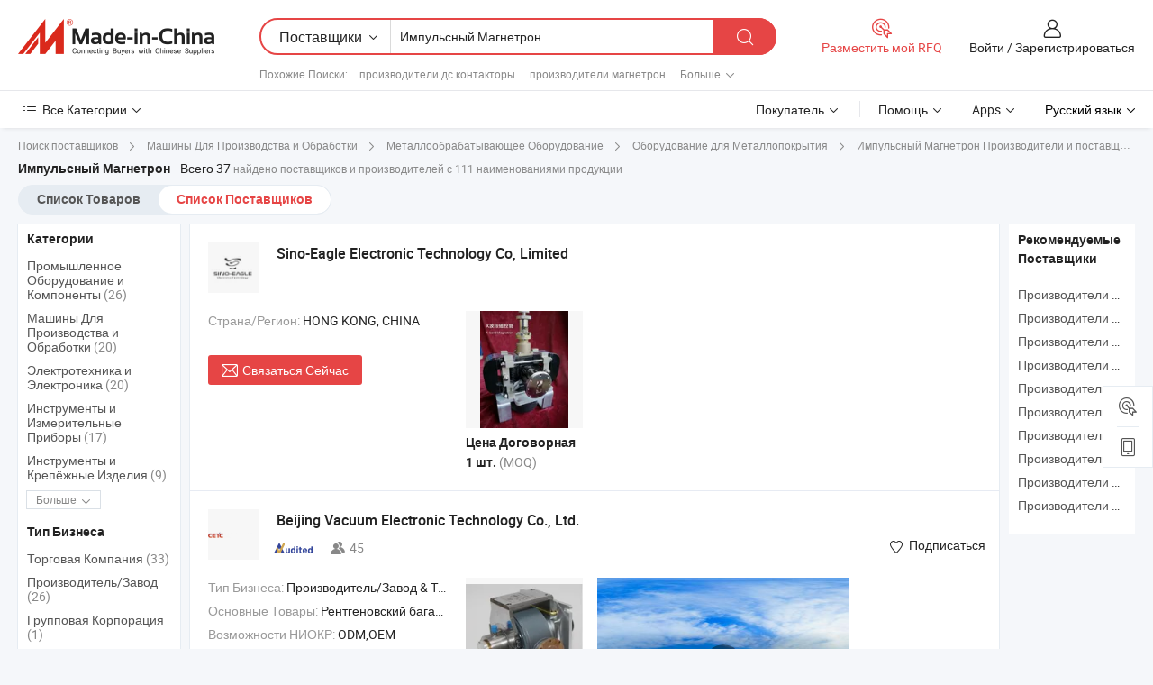

--- FILE ---
content_type: text/html;charset=UTF-8
request_url: https://ru.made-in-china.com/manufacturers/pulse-magnetron.html
body_size: 65165
content:
<!DOCTYPE HTML>
<html lang="ru">
<head>
    <base href="//ru.made-in-china.com" target="_top"/>
<meta http-equiv="Content-Type" content="text/html; charset=utf-8" />
        <title>Китайские Импульсный Магнетрон Производители, Импульсный Магнетрон Производители и Поставщики на ru.Made-in-China.com</title>
    <meta content="производители Импульсный Магнетрон, завод Импульсный Магнетрон, Китайские производители, Китайские поставщики" name="keywords">
        <meta content="получить доступ к Импульсный Магнетрон производителям и Импульсный Магнетрон поставщикам из Китая эффективно на ru.Made-in-China.com" name="description">
<link rel="dns-prefetch" href="//www.micstatic.com">
<link rel="preconnect" href="//www.micstatic.com">
<link rel="dns-prefetch" href="//image.made-in-china.com">
<link rel="preconnect" href="//image.made-in-china.com">
<link rel="dns-prefetch" href="//pic.made-in-china.com">
<link rel="preconnect" href="//pic.made-in-china.com">
			<link rel="canonical" href="//ru.made-in-china.com/manufacturers/pulse-magnetron.html"/>
	      <link rel="next" href="//ru.made-in-china.com/manufacturers/pulse-magnetron_2.html"/>
      <link type="text/css" rel="stylesheet" href="https://www.micstatic.com/common/css/global_bdef139a.css" /><link type="text/css" rel="stylesheet" href="https://www.micstatic.com/common/js/assets/artDialog/skins/simple_221eedfd.css" /><link type="text/css" rel="stylesheet" href="https://www.micstatic.com/common/css/validator_88e23ce7.css" /><link type="text/css" rel="stylesheet" href="https://www.micstatic.com/landing/www/qc/css/company-search.B_5230bcb5.css" /><link type="text/css" rel="stylesheet" href="https://www.micstatic.com/common/future/core/style/future_d36576e8.css" /><link type="text/css" rel="stylesheet" href="https://www.micstatic.com/landing/www/qp/css/modules/swiper@7.0.5-bundle.min_f7b0d48b.css" /> 
                <link rel="alternate" hreflang="de" href="https://de.made-in-china.com/manufacturers/pulse-magnetron.html" />
            <link rel="alternate" hreflang="hi" href="https://hi.made-in-china.com/manufacturers/pulse-magnetron.html" />
            <link rel="alternate" hreflang="ru" href="https://ru.made-in-china.com/manufacturers/pulse-magnetron.html" />
            <link rel="alternate" hreflang="pt" href="https://pt.made-in-china.com/manufacturers/pulse-magnetron.html" />
            <link rel="alternate" hreflang="ko" href="https://kr.made-in-china.com/manufacturers/pulse-magnetron.html" />
            <link rel="alternate" hreflang="en" href="https://www.made-in-china.com/manufacturers/pulse-magnetron.html" />
            <link rel="alternate" hreflang="it" href="https://it.made-in-china.com/manufacturers/pulse-magnetron.html" />
            <link rel="alternate" hreflang="fr" href="https://fr.made-in-china.com/manufacturers/pulse-magnetron.html" />
            <link rel="alternate" hreflang="es" href="https://es.made-in-china.com/manufacturers/pulse-magnetron.html" />
            <link rel="alternate" hreflang="sa" href="https://sa.made-in-china.com/manufacturers/pulse-magnetron.html" />
            <link rel="alternate" hreflang="x-default" href="https://www.made-in-china.com/manufacturers/pulse-magnetron.html" />
            <link rel="alternate" hreflang="vi" href="https://vi.made-in-china.com/manufacturers/pulse-magnetron.html" />
            <link rel="alternate" hreflang="th" href="https://th.made-in-china.com/manufacturers/pulse-magnetron.html" />
            <link rel="alternate" hreflang="ja" href="https://jp.made-in-china.com/manufacturers/pulse-magnetron.html" />
            <link rel="alternate" hreflang="id" href="https://id.made-in-china.com/manufacturers/pulse-magnetron.html" />
            <link rel="alternate" hreflang="nl" href="https://nl.made-in-china.com/manufacturers/pulse-magnetron.html" />
            <link rel="alternate" hreflang="tr" href="https://tr.made-in-china.com/manufacturers/pulse-magnetron.html" />
    <style>
        body .prod-favorite-icon .tip-faverite{
            width: 115px;
        }
        .J-async-dom .extra-rec {
            min-height: 1000px;
        }
    </style>
<!-- Polyfill Code Begin --><script chaset="utf-8" type="text/javascript" src="https://www.micstatic.com/polyfill/polyfill-simplify_eb12d58d.js"></script><!-- Polyfill Code End --></head>
<body probe-clarity="false" >
            <div id="header" ></div>
<script>
    function headerMlanInit() {
        const funcName = 'headerMlan';
        const app = new window[funcName]({target: document.getElementById('header'), props: {props: {"pageType":3,"logoTitle":"Производители и поставщики","logoUrl":null,"base":{"buyerInfo":{"service":"Услуги","newUserGuide":"Гид для новичков","auditReport":"Audited Suppliers' Reports","meetSuppliers":"Meet Suppliers","onlineTrading":"Secured Trading Service","buyerCenter":"Центр покупателей","contactUs":"Связаться с Нами","search":"Поиск","prodDirectory":"Каталог Товаров","supplierDiscover":"Supplier Discover","sourcingRequest":"Разместить Запрос на Поставку","quickLinks":"Quick Links","myFavorites":"Мое Избранное","visitHistory":"История Браузера","buyer":"Покупатель","blog":"Бизнес-информация"},"supplierInfo":{"supplier":"Поставщик","joinAdvance":"加入高级会员","tradeServerMarket":"外贸服务市场","memberHome":"外贸e家","cloudExpo":"Smart Expo云展会","onlineTrade":"交易服务","internationalLogis":"国际物流","northAmericaBrandSailing":"北美全渠道出海","micDomesticTradeStation":"中国制造网内贸站"},"helpInfo":{"whyMic":"Why Made-in-China.com","auditSupplierWay":"Как мы проводим аудит поставщиков","securePaymentWay":"Как мы обеспечиваем оплату","submitComplaint":"Подать жалобу","contactUs":"Связаться с Нами","faq":"Вопросы-Ответы","help":"Помощь"},"appsInfo":{"downloadApp":"Скачать App!","forBuyer":"Для покупателя","forSupplier":"Для поставщика","exploreApp":"Исследовать эксклюзивные скидки в App","apps":"Apps"},"languages":[{"lanCode":0,"simpleName":"en","name":"English","value":"//www.made-in-china.com/manufacturers/pulse-magnetron.html","htmlLang":"en"},{"lanCode":5,"simpleName":"es","name":"Español","value":"//es.made-in-china.com/manufacturers/pulse-magnetron.html","htmlLang":"es"},{"lanCode":4,"simpleName":"pt","name":"Português","value":"//pt.made-in-china.com/manufacturers/pulse-magnetron.html","htmlLang":"pt"},{"lanCode":2,"simpleName":"fr","name":"Français","value":"//fr.made-in-china.com/manufacturers/pulse-magnetron.html","htmlLang":"fr"},{"lanCode":3,"simpleName":"ru","name":"Русский язык","value":"//ru.made-in-china.com/","htmlLang":"ru"},{"lanCode":8,"simpleName":"it","name":"Italiano","value":"//it.made-in-china.com/manufacturers/pulse-magnetron.html","htmlLang":"it"},{"lanCode":6,"simpleName":"de","name":"Deutsch","value":"//de.made-in-china.com/manufacturers/pulse-magnetron.html","htmlLang":"de"},{"lanCode":7,"simpleName":"nl","name":"Nederlands","value":"//nl.made-in-china.com/manufacturers/pulse-magnetron.html","htmlLang":"nl"},{"lanCode":9,"simpleName":"sa","name":"العربية","value":"//sa.made-in-china.com/manufacturers/pulse-magnetron.html","htmlLang":"ar"},{"lanCode":11,"simpleName":"kr","name":"한국어","value":"//kr.made-in-china.com/manufacturers/pulse-magnetron.html","htmlLang":"ko"},{"lanCode":10,"simpleName":"jp","name":"日本語","value":"//jp.made-in-china.com/manufacturers/pulse-magnetron.html","htmlLang":"ja"},{"lanCode":12,"simpleName":"hi","name":"हिन्दी","value":"//hi.made-in-china.com/manufacturers/pulse-magnetron.html","htmlLang":"hi"},{"lanCode":13,"simpleName":"th","name":"ภาษาไทย","value":"//th.made-in-china.com/manufacturers/pulse-magnetron.html","htmlLang":"th"},{"lanCode":14,"simpleName":"tr","name":"Türkçe","value":"//tr.made-in-china.com/manufacturers/pulse-magnetron.html","htmlLang":"tr"},{"lanCode":15,"simpleName":"vi","name":"Tiếng Việt","value":"//vi.made-in-china.com/manufacturers/pulse-magnetron.html","htmlLang":"vi"},{"lanCode":16,"simpleName":"id","name":"Bahasa Indonesia","value":"//id.made-in-china.com/manufacturers/pulse-magnetron.html","htmlLang":"id"}],"showMlan":true,"showRules":false,"rules":"Rules","language":"ru","menu":"Меню","subTitle":null,"subTitleLink":null,"stickyInfo":null},"categoryRegion":{"categories":"Все Категории","categoryList":[{"name":"Сельское Хозяйство и Пища","value":"https://ru.made-in-china.com/category1_Agriculture-Food/Agriculture-Food_usssssssss.html","catCode":"1000000000"},{"name":"Одежда и Аксессуары","value":"https://ru.made-in-china.com/category1_Apparel-Accessories/Apparel-Accessories_uussssssss.html","catCode":"1100000000"},{"name":"Искусство и Ремесла","value":"https://ru.made-in-china.com/category1_Arts-Crafts/Arts-Crafts_uyssssssss.html","catCode":"1200000000"},{"name":"Автозапчасти и Аксессуары","value":"https://ru.made-in-china.com/category1_Auto-Motorcycle-Parts-Accessories/Auto-Motorcycle-Parts-Accessories_yossssssss.html","catCode":"2900000000"},{"name":"Сумки, Футляры и Коробки","value":"https://ru.made-in-china.com/category1_Bags-Cases-Boxes/Bags-Cases-Boxes_yhssssssss.html","catCode":"2600000000"},{"name":"Химическая Промышленность","value":"https://ru.made-in-china.com/category1_Chemicals/Chemicals_uissssssss.html","catCode":"1300000000"},{"name":"Компьютерные Товары","value":"https://ru.made-in-china.com/category1_Computer-Products/Computer-Products_iissssssss.html","catCode":"3300000000"},{"name":"Строительство и Отделка","value":"https://ru.made-in-china.com/category1_Construction-Decoration/Construction-Decoration_ugssssssss.html","catCode":"1500000000"},{"name":"Бытовая Электроника","value":"https://ru.made-in-china.com/category1_Consumer-Electronics/Consumer-Electronics_unssssssss.html","catCode":"1400000000"},{"name":"Электротехника и Электроника","value":"https://ru.made-in-china.com/category1_Electrical-Electronics/Electrical-Electronics_uhssssssss.html","catCode":"1600000000"},{"name":"Мебель","value":"https://ru.made-in-china.com/category1_Furniture/Furniture_yessssssss.html","catCode":"2700000000"},{"name":"Здоровье и Медицина","value":"https://ru.made-in-china.com/category1_Health-Medicine/Health-Medicine_uessssssss.html","catCode":"1700000000"},{"name":"Промышленное Оборудование и Компоненты","value":"https://ru.made-in-china.com/category1_Industrial-Equipment-Components/Industrial-Equipment-Components_inssssssss.html","catCode":"3400000000"},{"name":"Инструменты и Измерительные Приборы","value":"https://ru.made-in-china.com/category1_Instruments-Meters/Instruments-Meters_igssssssss.html","catCode":"3500000000"},{"name":"Легкая промышленность и товары повседневного спроса","value":"https://ru.made-in-china.com/category1_Light-Industry-Daily-Use/Light-Industry-Daily-Use_urssssssss.html","catCode":"1800000000"},{"name":"Светильники и Освещение","value":"https://ru.made-in-china.com/category1_Lights-Lighting/Lights-Lighting_isssssssss.html","catCode":"3000000000"},{"name":"Машины Для Производства и Обработки","value":"https://ru.made-in-china.com/category1_Manufacturing-Processing-Machinery/Manufacturing-Processing-Machinery_uossssssss.html","catCode":"1900000000"},{"name":"Металлургия, Полезные Ископаемые и Энергетика","value":"https://ru.made-in-china.com/category1_Metallurgy-Mineral-Energy/Metallurgy-Mineral-Energy_ysssssssss.html","catCode":"2000000000"},{"name":"Канцелярские Товары","value":"https://ru.made-in-china.com/category1_Office-Supplies/Office-Supplies_yrssssssss.html","catCode":"2800000000"},{"name":"Упаковка и Полиграфия","value":"https://ru.made-in-china.com/category1_Packaging-Printing/Packaging-Printing_ihssssssss.html","catCode":"3600000000"},{"name":"Безопасность и Защита","value":"https://ru.made-in-china.com/category1_Security-Protection/Security-Protection_ygssssssss.html","catCode":"2500000000"},{"name":"Услуги","value":"https://ru.made-in-china.com/category1_Service/Service_ynssssssss.html","catCode":"2400000000"},{"name":"Спортивные Товары и Отдых","value":"https://ru.made-in-china.com/category1_Sporting-Goods-Recreation/Sporting-Goods-Recreation_iussssssss.html","catCode":"3100000000"},{"name":"Текстиль","value":"https://ru.made-in-china.com/category1_Textile/Textile_yussssssss.html","catCode":"2100000000"},{"name":"Инструменты и Крепёжные Изделия","value":"https://ru.made-in-china.com/category1_Tools-Hardware/Tools-Hardware_iyssssssss.html","catCode":"3200000000"},{"name":"Игрушки","value":"https://ru.made-in-china.com/category1_Toys/Toys_yyssssssss.html","catCode":"2200000000"},{"name":"Транспорт","value":"https://ru.made-in-china.com/category1_Transportation/Transportation_yissssssss.html","catCode":"2300000000"}],"more":"Больше"},"searchRegion":{"show":true,"lookingFor":"Расскажите нам, что вы ищете...","homeUrl":"//ru.made-in-china.com","products":"Товары","suppliers":"Поставщики","auditedFactory":null,"uploadImage":"Загрузить изображение","max20MbPerImage":"Максимум 20 МБ на изображение","yourRecentKeywords":"Ваши последние ключевые слова","clearHistory":"Очистить Историю","popularSearches":"Похожие Поиски","relatedSearches":"Больше","more":null,"maxSizeErrorMsg":"Загрузка не удалась. Максимальный размер изображения 20 МБ.","noNetworkErrorMsg":"Нет сетевого подключения. Пожалуйста, проверьте настройки сети и попробуйте снова.","uploadFailedErrorMsg":"Загрузка не удалась. Неверный формат изображения. Поддерживаемые форматы: JPG, PNG, BMP.","relatedList":[{"word":"производители дс контакторы","adsData":"","link":"https://ru.made-in-china.com/manufacturers/dc-contactors.html","title":"производители дс контакторы"},{"word":"производители магнетрон","adsData":"","link":"https://ru.made-in-china.com/manufacturers/magnetron.html","title":"производители магнетрон"},{"word":"производители частота пульса","adsData":"","link":"https://ru.made-in-china.com/manufacturers/pulse.html","title":"производители частота пульса"},{"word":"производители электрический импульс","adsData":"","link":"https://ru.made-in-china.com/manufacturers/electric-pulse.html","title":"производители электрический импульс"},{"word":"производители электронный импульсный","adsData":"","link":"https://ru.made-in-china.com/manufacturers/electronic-pulse.html","title":"производители электронный импульсный"},{"word":"Св Магнетрон","adsData":"","link":"https://ru.made-in-china.com/tag_search_product/Cw-Magnetron_uynrnogn_1.html","title":"Св Магнетрон"},{"word":"Мво Магнетрон","adsData":"","link":"https://ru.made-in-china.com/tag_search_product/Mwo-Magnetron_usgnrnon_1.html","title":"Мво Магнетрон"},{"word":"Одиночный Импульс","adsData":"","link":"https://ru.made-in-china.com/tag_search_product/Single-Pulse_ygiiuin_1.html","title":"Одиночный Импульс"},{"word":"Длиннопульсный Лазерный Аппарат","adsData":"","link":"https://ru.made-in-china.com/tag_search_product/Long-Pulse-Laser-Machine_usosoonn_1.html","title":"Длиннопульсный Лазерный Аппарат"},{"word":"Сварка Частоты Пульса","adsData":"","link":"https://ru.made-in-china.com/tag_search_product/Pulse-Welding_uuyursn_1.html","title":"Сварка Частоты Пульса"}],"relatedTitle":null,"relatedTitleLink":null,"formParams":null,"mlanFormParams":{"keyword":"Импульсный Магнетрон","inputkeyword":"Импульсный Магнетрон","type":null,"currentTab":null,"currentPage":null,"currentCat":null,"currentRegion":null,"currentProp":null,"submitPageUrl":null,"parentCat":null,"otherSearch":null,"currentAllCatalogCodes":null,"sgsMembership":null,"memberLevel":null,"topOrder":null,"size":null,"more":"больше","less":"less","staticUrl50":null,"staticUrl10":null,"staticUrl30":null,"condition":"1","conditionParamsList":[{"condition":"0","conditionName":null,"action":"/productSearch?keyword=#word#","searchUrl":null,"inputPlaceholder":null},{"condition":"1","conditionName":null,"action":"https://ru.made-in-china.com/companySearch?keyword=#word#","searchUrl":null,"inputPlaceholder":null}]},"enterKeywordTips":"Введите ключевое слово по крайней мере для вашего поиска.","openMultiSearch":false},"frequentRegion":{"rfq":{"rfq":"Разместить мой RFQ","searchRfq":"Search RFQs","acquireRfqHover":"Расскажите нам, что вам нужно, и попробуйте простой способ получить цитаты !","searchRfqHover":"Discover quality RFQs and connect with big-budget buyers"},"account":{"account":"Аккаунт","signIn":"Войти","join":"Зарегистрироваться","newUser":"Новый Пользователь","joinFree":"Зарегистрироваться","or":"Или","socialLogin":"Нажимая «Зарегистрироваться», «Войти» или «Продолжить» с Facebook, Linkedin, Twitter, Google, %s, я принимаю %sUser Agreement%s и %sPrivacy Policy%s","message":"Сообщения","quotes":"Цитаты","orders":"Заказы","favorites":"Избранное","visitHistory":"История Браузера","postSourcingRequest":"Разместить Запрос на Поставку","hi":"Здравствуйте","signOut":"Выйти","manageProduct":"Управление Продуктами","editShowroom":"Редактировать выставочный зал","username":"","userType":null,"foreignIP":true,"currentYear":2026,"userAgreement":"Пользовательское соглашение","privacyPolicy":"Политика конфиденциальности"},"message":{"message":"Сообщения","signIn":"Войти","join":"Зарегистрироваться","newUser":"Новый Пользователь","joinFree":"Зарегистрироваться","viewNewMsg":"Sign in to view the new messages","inquiry":"Запросы","rfq":"RFQs","awaitingPayment":"Awaiting payments","chat":"Чат","awaitingQuotation":"Ожидание котировок"},"cart":{"cart":"Корзина запросов"}},"busiRegion":null,"previewRegion":null,"relatedQpSync":true,"relatedQpSearchUrl":"https://www.made-in-china.com/multi-search/getHeadRelatedQp?word=pulse magnetron&headQpType=QC&lanCode=3"}}});
		const hoc=o=>(o.__proto__.$get=function(o){return this.$$.ctx[this.$$.props[o]]},o.__proto__.$getKeys=function(){return Object.keys(this.$$.props)},o.__proto__.$getProps=function(){return this.$get("props")},o.__proto__.$setProps=function(o){var t=this.$getKeys(),s={},p=this;t.forEach(function(o){s[o]=p.$get(o)}),s.props=Object.assign({},s.props,o),this.$set(s)},o.__proto__.$help=function(){console.log("\n            $set(props): void             | 设置props的值\n            $get(key: string): any        | 获取props指定key的值\n            $getKeys(): string[]          | 获取props所有key\n            $getProps(): any              | 获取props里key为props的值（适用nail）\n            $setProps(params: any): void  | 设置props里key为props的值（适用nail）\n            $on(ev, callback): func       | 添加事件监听，返回移除事件监听的函数\n            $destroy(): void              | 销毁组件并触发onDestroy事件\n        ")},o);
        window[`${funcName}Api`] = hoc(app);
    };
</script><script type="text/javascript" crossorigin="anonymous" onload="headerMlanInit()" src="https://www.micstatic.com/nail/pc/header-mlan_6f301846.js"></script>    	<div class="auto-size J-auto-size qc-page">
        <input type="hidden" id="lanCode" name="lanCode" value="3">
        <input type="hidden" id="lan" name="lan" value="ru">
        <input type="hidden" id="sensor_pg_v" value="st:qc,m:pulse magnetron,p:1,tp:103,stp:10302,tp:103,stp:10302"/>
        <input id="ads_word" name="ads_word" type="hidden" value="pulse magnetron"/>
        <input type="hidden" id="relatedQpSync" name="relatedQpSync" value="true">
                        <input type="hidden" id="login" value="false" />
        <input type="hidden" id="loginBuyer" value="false" />
        <input type="hidden" id="liveComIds" value="null"/>
        <input type="hidden" name="user_behavior_trace_id" id="user_behavior_trace_id" value="1jf6k3fhma66l"/>
                <script class="J-mlan-config" type="text/data-lang" data-lang="">
        {
            "Please input keyword(s).": "Пожалуйста, введите ключевые слова.",
            "Please input the information in English only.": "Пожалуйста, вводите информацию только на английском языке.",
            "More": "Больше",
            "Less": "Mеньше",
            "negotiable": "Цена Договорная",
            "Following": "Следующий",
            "Follow": "Подписаться",
            "Followed Successfully!": "Подписан Успешно!",
            "Unfollow Successfully!": "Отписаться Успешно!",
            "Only for global buyer.": "Только для глобального покупателя.",
            "1000 suppliers at the most.": "Максимум 1000 поставщиков.",
            "Your operation is too frequent, please try again after 24 hours.": "Ваша операция выполняется слишком часто. Повторите попытку через 24 часа.",
            "Please enter your full name.": "Введите свое полное имя.",
            "Please use English characters.": "Используйте Английские символы.",
            "Enter your email address": "Пожалуйста, введите вашу эле. почту.",
            "Please enter your email address.": "Введите ваш адрес электронной почты.",
            "Please enter a valid email address.": "Введите действительный адрес почты.",
            "To Be Negotiated": "Для Переговоров",
            "Updates notifications will be sent to this email, make sure your email is correct.": "Уведомления об обновлениях будут отправляться на этот адрес электронной почты, убедитесь, что ваш адрес электронной почты указан правильно.",
            "Name": "Название",
            "Email": "Почта",
            "An account already exists with this email,": "Аккаунт с таким адресом электронной почты уже существует,",
            "Sign in": "Войти",
            "now or select another email address.": "сейчас или выберите другой адрес электронной почты.",
            "Confirm": "Подтвердить",
            "Cancel": "Отменить",
            "Ms.": "Госпожа",
            "Mr.": "Господин.",
            "Miss": "Госпожа",
            "Mrs.": "Госпожа",
            "System error, please try again.": "Системная ошибка, попробуйте еще раз.",
            "Chat Now!": "Чат!",
            "Chat Now": "Чат",
            "Chat with supplier online now!": "Общайтесь с поставщиком онлайн прямо сейчас！",
            "Chat": "Чат",
            "Talk to me!": "Поговори со мной!",
            "Supplier is offline now, please leave your message.": "Поставщик сейчас не в сети, пожалуйста, оставьте свое сообщение.",
            "Products": "Товары",
            "Exhibitors": "Экспоненты",
            "Suppliers": "Поставщики"
        }
        </script>
                <div class="crumb crumb-new" itemscope itemtype="https://schema.org/BreadcrumbList">
    		<span itemprop="itemListElement" itemscope itemtype="https://schema.org/ListItem">
  <a itemprop="item" href="https://ru.made-in-china.com/html/category.html">
      <span itemprop="name">Поиск поставщиков</span>
  </a>
  <meta itemprop="position" content="1" />
</span>
						<i class="ob-icon icon-right"></i>
				<span itemprop="itemListElement" itemscope itemtype="https://schema.org/ListItem">
		    <a itemprop="item" href="https://ru.made-in-china.com/category1_Manufacturing-Processing-Machinery/Manufacturing-Processing-Machinery_uossssssss.html">
		        <span itemprop="name">Машины Для Производства и Обработки</span>
		    </a>
		    <meta itemprop="position" content="2" />
		</span>
						<i class="ob-icon icon-right"></i>
				<span itemprop="itemListElement" itemscope itemtype="https://schema.org/ListItem">
		    <a itemprop="item" href="https://ru.made-in-china.com/category23_Manufacturing-Processing-Machinery/Metallic-Processing-Machinery_uogrssssss_1.html">
		        <span itemprop="name">Металлообрабатывающее Оборудование</span>
		    </a>
		    <meta itemprop="position" content="3" />
		</span>
						<i class="ob-icon icon-right"></i>
				<span itemprop="itemListElement" itemscope itemtype="https://schema.org/ListItem">
		    <a itemprop="item" href="https://ru.made-in-china.com/category23_Manufacturing-Processing-Machinery/Metal-Coating-Machinery_uogrsyssss_1.html">
		        <span itemprop="name">Оборудование для Металлопокрытия</span>
		    </a>
		    <meta itemprop="position" content="4" />
		</span>
	                                        <i class="ob-icon icon-right"></i>
                                        <h1>&#1048;&#1084;&#1087;&#1091;&#1083;&#1100;&#1089;&#1085;&#1099;&#1081; &#1052;&#1072;&#1075;&#1085;&#1077;&#1090;&#1088;&#1086;&#1085; Производители и поставщики</h1>
            		</div>
		<div class="page grid qc-list">
                        <div class="layout-fly cf">
                <div class="main-wrap">
                    <div class="main">
						                        <div class="total-tip total-tip-new">
                                                                                                                                            <em class='key_word'>&#1048;&#1084;&#1087;&#1091;&#1083;&#1100;&#1089;&#1085;&#1099;&#1081; &#1052;&#1072;&#1075;&#1085;&#1077;&#1090;&#1088;&#1086;&#1085;</em> <em>Всего 37</em> найдено поставщиков и производителей с 111 наименованиями продукции
                        </div>
						<div class="list-tab">
                            <ul class="tab">
                                <li><a href="https://ru.made-in-china.com/tag_search_product/Pulse-Magnetron_ogghyin_1.html">Список Товаров</a></li>
                                <li class="selected"><a>Список Поставщиков</a></li>
                                                            </ul>
						</div>
																			<div class="search-list">
								        						                                                                        <div faw-module="suppliers_list" class="list-node
                   ">
            <div class="tip arrow-top company-description" style="display: none;">
        <div class="content">
                    Sino-Eagle Electronic Technology Co, Limited
                </div>
        <span class="arrow arrow-out">
            <span class="arrow arrow-in"></span>
        </span>
    </div>
    <div class="company-logo-wrap">
                <div class="company-logo">
            <img src='https://www.micstatic.com/landing/www/qc/img/com-logo.png?_v=1768540616921' data-original="//image.made-in-china.com/206f0j00FtGflWynHYrv/Sino-Eagle-Electronic-Technology-Co-Limited.jpg" alt="Sino-Eagle Electronic Technology Co, Limited" />
        </div>
        <div class="company-name-wrap">
            <h2 class="company-name">
                <a class="company-name-link" target="_blank" href="https://ru.made-in-china.com/co_c536631f498e522f" ads-data="t:7,a:1,p:2,pcid:HBAtsCRbXVYg,si:1,ty:1,c:17,st:3,pa:3,flx_deliv_tp:comb,ads_id:,ads_tp:,srv_id:" >
                                            Sino-Eagle Electronic Technology Co, Limited </a>
            </h2>
            <div class="company-auth-wrap">
                <div class="compnay-auth">
                                                                                                                                                                                </div>
                <div class="com-actions">
                                                                            </div>
            </div>
        </div>
    </div>
    <div class="company-info-wrap">
        <div class="company-info">
            <div class="company-box">
                <div class="company-intro">
                                                                                                                                                                                                                    <div>
                                <label class="subject">Страна/Регион:</label>
                                <span>
                                    HONG KONG, CHINA
                                </span>
                            </div>
                                                                                                    </div>
                <div class="user-action">
                    <a rel="nofollow" fun-inquiry-supplier target="_blank" href="https://www.made-in-china.com/sendInquiry/shrom_HBAtsCRbXVYg_HBAtsCRbXVYg.html?from=search&type=buyer&target=com&word=pulse+magnetron&plant=ru" class="contact-btn" ads-data="t:7,a:1,p:2,pcid:HBAtsCRbXVYg,si:1,ty:1,c:17,st:24,pa:24,st:24,flx_deliv_tp:comb,ads_id:,ads_tp:,srv_id:">
                        <i class="ob-icon icon-mail"></i> Связаться Сейчас
                    </a>
                    <b class="tm3_chat_status" dataId="HBAtsCRbXVYg_HBAtsCRbXVYg_3"
                       inquiry="https://www.made-in-china.com/sendInquiry/shrom_HBAtsCRbXVYg_HBAtsCRbXVYg.html?from=search&type=buyer&target=com&word=pulse+magnetron&plant=ru"
                       processor="chat" cid="HBAtsCRbXVYg" style="display:none"></b>
                    <a rel="nofollow" class="tm-on" title="Поговори со мной!" href="javascript:void('Talk to me!')"
                       style="display:none">Поговори со мной!</a>
                </div>
            </div>
        </div>
        <div class="rec-product-wrap">
                            <ul class="rec-product">
                                                                                                                                <li >
                                <div class="img-thumb">
                                    <a href="https://ru.made-in-china.com/co_c536631f498e522f/product_High-Power-High-Reliability-X-Band-Pulse-Magnetron_yssgnisrry.html" class="img-thumb-inner" target="_blank" title="&#1042;&#1099;&#1089;&#1086;&#1082;&#1086;&#1084;&#1086;&#1097;&#1085;&#1099;&#1081; &#1074;&#1099;&#1089;&#1086;&#1082;&#1086;&#1085;&#1072;&#1076;&#1077;&#1078;&#1085;&#1099;&#1081; &#1080;&#1084;&#1087;&#1091;&#1083;&#1100;&#1089;&#1085;&#1099;&#1081; &#1084;&#1072;&#1075;&#1085;&#1077;&#1090;&#1088;&#1086;&#1085; X-Band">
                                        <img alt="&#1042;&#1099;&#1089;&#1086;&#1082;&#1086;&#1084;&#1086;&#1097;&#1085;&#1099;&#1081; &#1074;&#1099;&#1089;&#1086;&#1082;&#1086;&#1085;&#1072;&#1076;&#1077;&#1078;&#1085;&#1099;&#1081; &#1080;&#1084;&#1087;&#1091;&#1083;&#1100;&#1089;&#1085;&#1099;&#1081; &#1084;&#1072;&#1075;&#1085;&#1077;&#1090;&#1088;&#1086;&#1085; X-Band" title="&#1042;&#1099;&#1089;&#1086;&#1082;&#1086;&#1084;&#1086;&#1097;&#1085;&#1099;&#1081; &#1074;&#1099;&#1089;&#1086;&#1082;&#1086;&#1085;&#1072;&#1076;&#1077;&#1078;&#1085;&#1099;&#1081; &#1080;&#1084;&#1087;&#1091;&#1083;&#1100;&#1089;&#1085;&#1099;&#1081; &#1084;&#1072;&#1075;&#1085;&#1077;&#1090;&#1088;&#1086;&#1085; X-Band"
                                             src="https://image.made-in-china.com/2f1j00GYKcSojfOguE/-X-Band.jpg"
                                                                                        faw-exposure ads-data="t:7,a:1,p:2,pcid:HBAtsCRbXVYg,si:1,ty:1,c:17,st:8,pa:8,pid:CJkRzNDlqEpx,tps:1,pdid:CJkRzNDlqEpx,flx_deliv_tp:comb,ads_id:,ads_tp:,srv_id:"/>
                                    </a>
                                </div>
                                <div class="pro-price-moq">
                                    <div class="prd-price" title=""><strong class="price">Цена Договорная</strong></div>
                                    <div class="moq" title="1 шт.">1 шт. <span class="text--grey">(MOQ)</span></div>
                                </div>
                            </li>
                                                                                                                                                        <li >
                                <div class="img-thumb">
                                    <a href="https://ru.made-in-china.com/co_c536631f498e522f/product_X-Band-Pulse-Magnetron-Sm-Ckm-1161dg-M1458A-MG5436-_uogsyoseiu.html" class="img-thumb-inner" target="_blank" title="&#1052;&#1072;&#1075;&#1085;&#1080;&#1090;&#1088;&#1086;&#1085;-&#1087;&#1091;&#1083;&#1100;&#1089; X-Band SM-CKM-1161dg (M1458A / MG5436)">
                                        <img alt="&#1052;&#1072;&#1075;&#1085;&#1080;&#1090;&#1088;&#1086;&#1085;-&#1087;&#1091;&#1083;&#1100;&#1089; X-Band SM-CKM-1161dg (M1458A / MG5436)" title="&#1052;&#1072;&#1075;&#1085;&#1080;&#1090;&#1088;&#1086;&#1085;-&#1087;&#1091;&#1083;&#1100;&#1089; X-Band SM-CKM-1161dg (M1458A / MG5436)"
                                             src="https://image.made-in-china.com/2f1j00CvghyOuJkjUr/-X-Band-SM-CKM-1161dg-M1458A-MG5436-.jpg"
                                                                                        faw-exposure ads-data="t:7,a:1,p:2,pcid:HBAtsCRbXVYg,si:1,ty:1,c:17,st:8,pa:8,pid:BwxtdgUyhVAm,tps:2,pdid:BwxtdgUyhVAm,flx_deliv_tp:comb,ads_id:,ads_tp:,srv_id:"/>
                                    </a>
                                </div>
                                <div class="pro-price-moq">
                                    <div class="prd-price" title=""><strong class="price">Цена Договорная</strong></div>
                                    <div class="moq" title="1 шт.">1 шт. <span class="text--grey">(MOQ)</span></div>
                                </div>
                            </li>
                                                            </ul>
                                                            <script type="application/json">
                {
                    "sceneUrl": "",
                    "scenePicUrl": "",
                    "panoramaUrl": "",
                    "panoSnapshotUrl": "",
                    "videoUrl": "",
                    "videoCoverPicUrl": "",
                    "vid":"",
                    "autoplay": true,
                    "comUrl": "https://ru.made-in-china.com/co_c536631f498e522f",
                    "comName": "Sino-Eagle Electronic Technology Co, Limited",
                    "csLevel": "0",
                    "sgsMembership": "",
                    "keyWordSearch": "[{\"word\":\"&#1059;&#1089;&#1080;&#1083;&#1080;&#1090;&#1077;&#1083;&#1100;\",\"wordSearchUrl\":\"https://ru.made-in-china.com/co_c536631f498e522f/product/keywordSearch?searchKeyword=&#1059;&#1089;&#1080;&#1083;&#1080;&#1090;&#1077;&#1083;&#1100;&viewType=0\"},{\"word\":\" &#1086;&#1087;&#1090;&#1086;&#1101;&#1083;&#1077;&#1082;&#1090;&#1088;&#1086;&#1085;&#1080;&#1082;&#1072;\",\"wordSearchUrl\":\"https://ru.made-in-china.com/co_c536631f498e522f/product/keywordSearch?searchKeyword= &#1086;&#1087;&#1090;&#1086;&#1101;&#1083;&#1077;&#1082;&#1090;&#1088;&#1086;&#1085;&#1080;&#1082;&#1072;&viewType=0\"},{\"word\":\" &#1072;&#1085;&#1090;&#1077;&#1085;&#1085;&#1072;\",\"wordSearchUrl\":\"https://ru.made-in-china.com/co_c536631f498e522f/product/keywordSearch?searchKeyword= &#1072;&#1085;&#1090;&#1077;&#1085;&#1085;&#1072;&viewType=0\"},{\"word\":\" &#1056;&#1063; &#1080; &#1084;&#1080;&#1082;&#1088;&#1086;&#1074;&#1086;&#1083;&#1085;&#1086;&#1074;&#1072;&#1103; &#1087;&#1088;&#1086;&#1076;&#1091;&#1082;&#1094;&#1080;&#1103;\",\"wordSearchUrl\":\"https://ru.made-in-china.com/co_c536631f498e522f/product/keywordSearch?searchKeyword= &#1056;&#1063; &#1080; &#1084;&#1080;&#1082;&#1088;&#1086;&#1074;&#1086;&#1083;&#1085;&#1086;&#1074;&#1072;&#1103; &#1087;&#1088;&#1086;&#1076;&#1091;&#1082;&#1094;&#1080;&#1103;&viewType=0\"}]",
                    "inquiryUrl": "https://www.made-in-china.com/sendInquiry/shrom_HBAtsCRbXVYg_HBAtsCRbXVYg.html?from=search&type=buyer&target=com&word=pulse+magnetron&plant=ru",
                    "aboutUsUrl": "https://ru.made-in-china.com/co_c536631f498e522f/company_info.html",
                    "placeholderUrl": "https://www.micstatic.com/landing/www/qc/img/spacer.gif?_v=1768540616921",
                    "tridImg": "https://www.micstatic.com/common/img/icon/3d_36.png?_v=1768540616921",
                    "tridGif": "https://www.micstatic.com/common/img/icon/3d_gif.gif?_v=1768540616921"
                }
            </script>
                <script>
                    document.addEventListener('DOMContentLoaded', function () {
                        var companyNames = document.querySelectorAll('.company-name-link');
                        companyNames.forEach(function (element) {
                            element.addEventListener('mouseover', function () {
                                // 显示公司简介
                                var description = element.closest('.list-node').querySelector('.company-description');
                                if (description) {
                                    description.style.display = 'block';
                                }
                            });
                            element.addEventListener('mouseout', function () {
                                // 隐藏公司简介
                                var description = element.closest('.list-node').querySelector('.company-description');
                                if (description) {
                                    description.style.display = 'none';
                                }
                            });
                        });
                    });
                </script>
                                </div>
    </div>
    </div> <div faw-module="suppliers_list" class="list-node
                           even
               ">
            <div class="tip arrow-top company-description" style="display: none;">
        <div class="content">
                    X-ray Baggage Scanner, Vehicle Inspection System, Walk-Through Metal Detector manufacturer / supplier in China, offering Система инспекции багажа с двойным обзором для проверки багажа в аэропорту, Проверка безопасности на таможне с помощью рентгеновского сканера автомобилей высокого качества, Система рентгеновской проверки багажа с одним обзором для контроля безопасности в гостиницах, аэропортах и таможне and so on.
                </div>
        <span class="arrow arrow-out">
            <span class="arrow arrow-in"></span>
        </span>
    </div>
    <div class="company-logo-wrap">
                <div class="company-logo">
            <img src='https://www.micstatic.com/landing/www/qc/img/com-logo.png?_v=1768540616921' data-original="//image.made-in-china.com/206f0j00tQzfuIbkTUcM/Beijing-Vacuum-Electronic-Technology-Co-Ltd-.jpg" alt="Beijing Vacuum Electronic Technology Co., Ltd." />
        </div>
        <div class="company-name-wrap">
            <h2 class="company-name">
                <a class="company-name-link" target="_blank" rel="nofollow" href="https://ru.made-in-china.com/co_cetc-vetec" ads-data="t:6,a:2,p:2,pcid:GMTmjtvYgoUZ,si:1,ty:1,c:17,st:3,pa:3,flx_deliv_tp:comb,ads_id:,ads_tp:,srv_id:" >
                                            Beijing Vacuum Electronic Technology Co., Ltd. </a>
            </h2>
            <div class="company-auth-wrap">
                <div class="compnay-auth">
                                                                                                                                                                                                                                                                                                                                                                                            												                                                                                                                        																		                                                                                                                        												                                                                                                                                                                                                    <span class="auth-block as-info">
                                <div class="as-logo pl-0 as-logo-now" reportUsable="reportUsable">
                                     <input type="hidden" value="GMTmjtvYgoUZ">
                                    <a target="_blank" href="https://ru.made-in-china.com/co_cetc-vetec/company_info.html" rel="nofollow" ads-data="t:6,a:2,p:2,pcid:GMTmjtvYgoUZ,si:1,ty:1,c:17,st:4,pa:4">
                                        <span class="left_2"><img class="auth-icon ico-audited" src='https://www.micstatic.com/common/img/icon-new/as_32.png' alt="Аудированные поставщики"></span>
                                                                                                                    </a>
                                </div>
                            </span>
                                                                                                                                                                                                                <span class="auth-block basic-ability">
                        <img src="https://www.micstatic.com/landing/www/qc/img/employee.png?_v=1768540616921" alt="Количество Работников" />45
                        <div class="tip arrow-top">
                            <div class="tip-con">Количество Работников</div>
                            <span class="arrow arrow-out">
                                <span class="arrow arrow-in"></span>
                            </span>
                        </div>
                    </span>
                                    </div>
                <div class="com-actions">
                                                                <div class="action action-follow follow-btn" data-logusername="cetc-vetec" data-cid="GMTmjtvYgoUZ" ads-data="st:69,pdid:,pcid:GMTmjtvYgoUZ,is_trade:,is_sample:,is_rushorder:,a:2,flx_deliv_tp:comb,ads_id:,ads_tp:,srv_id:">
                            <a href="javascript:void(0)">
                                <i class="ob-icon icon-heart-f"></i>
                                <i class="ob-icon icon-heart"></i>
                                <span>Подписаться</span>
                            </a>
                        </div>
                                                        </div>
            </div>
        </div>
    </div>
    <div class="company-info-wrap">
        <div class="company-info">
            <div class="company-box">
                <div class="company-intro">
                                                                <div>
                            <label class="subject">Тип Бизнеса:</label>
                            <span title="Производитель/Завод & Торговая Компания">
                                Производитель/Завод & Торговая Компания
                            </span>
                        </div>
                                                                <div>
                            <label class="subject">Основные Товары:</label>
                            <span title="Рентгеновский багажный сканер">
                                                                                                                                                        Рентгеновский багажный сканер </span>
                        </div>
                                                                <div>
                            <label class="subject">Возможности НИОКР:</label>
                                                        <span title="ODM,OEM">
                                ODM,OEM
                            </span>
                        </div>
                                                                                                                                                        <div>
                                <label class="subject">Город/Провинция:</label>
                                <span>
                                    Beijing, Beijing
                                </span>
                            </div>
                                                                                                    </div>
                <div class="user-action">
                    <a rel="nofollow" fun-inquiry-supplier target="_blank" href="https://www.made-in-china.com/sendInquiry/shrom_GMTmjtvYgoUZ_GMTmjtvYgoUZ.html?from=search&type=cs&target=com&word=pulse+magnetron&plant=ru" class="contact-btn" ads-data="t:6,a:2,p:2,pcid:GMTmjtvYgoUZ,si:1,ty:1,c:17,st:24,pa:24,st:24,flx_deliv_tp:comb,ads_id:,ads_tp:,srv_id:">
                        <i class="ob-icon icon-mail"></i> Связаться Сейчас
                    </a>
                    <b class="tm3_chat_status" dataId="GMTmjtvYgoUZ_GMTmjtvYgoUZ_3"
                       inquiry="https://www.made-in-china.com/sendInquiry/shrom_GMTmjtvYgoUZ_GMTmjtvYgoUZ.html?from=search&type=cs&target=com&word=pulse+magnetron&plant=ru"
                       processor="chat" cid="GMTmjtvYgoUZ" style="display:none"></b>
                    <a rel="nofollow" class="tm-on" title="Поговори со мной!" href="javascript:void('Talk to me!')"
                       style="display:none">Поговори со мной!</a>
                </div>
            </div>
        </div>
        <div class="rec-product-wrap">
                            <ul class="rec-product">
                                                                                                                                <li >
                                <div class="img-thumb">
                                    <a href="https://ru.made-in-china.com/co_cetc-vetec/product_Accelerator-Magnetron-Tube_yuonyeohig.html" class="img-thumb-inner" target="_blank" title="&#1059;&#1089;&#1082;&#1086;&#1088;&#1080;&#1090;&#1077;&#1083;&#1100;&#1085;&#1099;&#1081; &#1084;&#1072;&#1075;&#1085;&#1077;&#1090;&#1088;&#1086;&#1085;&#1085;&#1099;&#1081; &#1090;&#1088;&#1091;&#1073;&#1082;&#1072;">
                                        <img alt="&#1059;&#1089;&#1082;&#1086;&#1088;&#1080;&#1090;&#1077;&#1083;&#1100;&#1085;&#1099;&#1081; &#1084;&#1072;&#1075;&#1085;&#1077;&#1090;&#1088;&#1086;&#1085;&#1085;&#1099;&#1081; &#1090;&#1088;&#1091;&#1073;&#1082;&#1072;" title="&#1059;&#1089;&#1082;&#1086;&#1088;&#1080;&#1090;&#1077;&#1083;&#1100;&#1085;&#1099;&#1081; &#1084;&#1072;&#1075;&#1085;&#1077;&#1090;&#1088;&#1086;&#1085;&#1085;&#1099;&#1081; &#1090;&#1088;&#1091;&#1073;&#1082;&#1072;"
                                             src="https://image.made-in-china.com/2f1j00lPJeZmGjevkw/-.jpg"
                                                                                        faw-exposure ads-data="t:6,a:2,p:2,pcid:GMTmjtvYgoUZ,si:1,ty:1,c:17,st:8,pa:8,pid:qfHRSurJCFWw,tps:1,pdid:qfHRSurJCFWw,flx_deliv_tp:comb,ads_id:,ads_tp:,srv_id:"/>
                                    </a>
                                </div>
                                <div class="pro-price-moq">
                                    <div class="prd-price" title="1,00 $ / &#1096;&#1090;."><strong class="price">1,00 $</strong> / &#1096;&#1090;.</div>
                                    <div class="moq" title="1 шт.">1 шт. <span class="text--grey">(MOQ)</span></div>
                                </div>
                            </li>
                                                                                                                                                        <li >
                                <div class="img-thumb">
                                    <a href="https://ru.made-in-china.com/co_cetc-vetec/product_Magnetron_yusyoehgeg.html" class="img-thumb-inner" target="_blank" title="&#1052;&#1072;&#1075;&#1085;&#1077;&#1090;&#1088;&#1086;&#1085;">
                                        <img alt="&#1052;&#1072;&#1075;&#1085;&#1077;&#1090;&#1088;&#1086;&#1085;" title="&#1052;&#1072;&#1075;&#1085;&#1077;&#1090;&#1088;&#1086;&#1085;"
                                             src="https://image.made-in-china.com/2f1j00iSQbgCIEHkoM/-.jpg"
                                                                                        faw-exposure ads-data="t:6,a:2,p:2,pcid:GMTmjtvYgoUZ,si:1,ty:1,c:17,st:8,pa:8,pid:hTRpXvdCEnko,tps:2,pdid:hTRpXvdCEnko,flx_deliv_tp:comb,ads_id:,ads_tp:,srv_id:"/>
                                    </a>
                                </div>
                                <div class="pro-price-moq">
                                    <div class="prd-price" title="1,00 $ / &#1096;&#1090;."><strong class="price">1,00 $</strong> / &#1096;&#1090;.</div>
                                    <div class="moq" title="1 шт.">1 шт. <span class="text--grey">(MOQ)</span></div>
                                </div>
                            </li>
                                                            </ul>
                                                            <script type="application/json">
                {
                    "sceneUrl": "",
                    "scenePicUrl": "",
                    "panoramaUrl": "//world-port.made-in-china.com/viewVR?comId=GMTmjtvYgoUZ",
                    "panoSnapshotUrl": "https://world.made-in-china.com/img/ffs/4/caUQBArdOEhp",
                    "videoUrl": "https://v.made-in-china.com/ucv/sbr/f3dc7e515c9e8a6464c8573d74027b/02e1214ada107196156909586876_h264_def.mp4",
                    "videoCoverPicUrl": "https://image.made-in-china.com/358f0j00aQDteWnGIcVp/Beijing-Vacuum-Electronic-Technology-Co-Ltd-.jpg",
                    "vid":"",
                    "autoplay": true,
                    "comUrl": "https://ru.made-in-china.com/co_cetc-vetec",
                    "comName": "Beijing Vacuum Electronic Technology Co., Ltd.",
                    "csLevel": "50",
                    "sgsMembership": "0",
                    "keyWordSearch": "[{\"word\":\"&#1056;&#1077;&#1085;&#1090;&#1075;&#1077;&#1085;&#1086;&#1074;&#1089;&#1082;&#1080;&#1081; &#1073;&#1072;&#1075;&#1072;&#1078;&#1085;&#1099;&#1081; &#1089;&#1082;&#1072;&#1085;&#1077;&#1088;\",\"wordSearchUrl\":\"https://ru.made-in-china.com/co_cetc-vetec/product/keywordSearch?searchKeyword=&#1056;&#1077;&#1085;&#1090;&#1075;&#1077;&#1085;&#1086;&#1074;&#1089;&#1082;&#1080;&#1081; &#1073;&#1072;&#1075;&#1072;&#1078;&#1085;&#1099;&#1081; &#1089;&#1082;&#1072;&#1085;&#1077;&#1088;&viewType=0\"}]",
                    "inquiryUrl": "https://www.made-in-china.com/sendInquiry/shrom_GMTmjtvYgoUZ_GMTmjtvYgoUZ.html?from=search&type=cs&target=com&word=pulse+magnetron&plant=ru",
                    "aboutUsUrl": "https://ru.made-in-china.com/co_cetc-vetec/company_info.html",
                    "placeholderUrl": "https://www.micstatic.com/landing/www/qc/img/spacer.gif?_v=1768540616921",
                    "tridImg": "https://www.micstatic.com/common/img/icon/3d_36.png?_v=1768540616921",
                    "tridGif": "https://www.micstatic.com/common/img/icon/3d_gif.gif?_v=1768540616921"
                }
            </script>
                <script>
                    document.addEventListener('DOMContentLoaded', function () {
                        var companyNames = document.querySelectorAll('.company-name-link');
                        companyNames.forEach(function (element) {
                            element.addEventListener('mouseover', function () {
                                // 显示公司简介
                                var description = element.closest('.list-node').querySelector('.company-description');
                                if (description) {
                                    description.style.display = 'block';
                                }
                            });
                            element.addEventListener('mouseout', function () {
                                // 隐藏公司简介
                                var description = element.closest('.list-node').querySelector('.company-description');
                                if (description) {
                                    description.style.display = 'none';
                                }
                            });
                        });
                    });
                </script>
                                            <div class="company-video-wrap" faw-exposure ads-data="t:6,a:2,p:2,pcid:GMTmjtvYgoUZ,si:1,ty:1,c:17,st:27,st:12,flx_deliv_tp:comb,ads_id:,ads_tp:,srv_id:">
                    <div class="J-holder 360" data-url="//world-port.made-in-china.com/viewVR?comId=GMTmjtvYgoUZ" ads-data="t:6,a:2,p:2,pcid:GMTmjtvYgoUZ,si:1,ty:1,c:17,st:27,st:12,flx_deliv_tp:comb,ads_id:,ads_tp:,srv_id:">
                                                    <img class="cover--company cover-360" src="https://world.made-in-china.com/img/ffs/4/caUQBArdOEhp"/>
                                                <div class="J-company-play play-360">
                            <i class="ob-icon icon-panorama"></i>
                        </div>
                    </div>
                </div>
                                </div>
    </div>
    </div> <div faw-module="suppliers_list" class="list-node
                   ">
            <div class="tip arrow-top company-description" style="display: none;">
        <div class="content">
                    Kunshan Guoli Electronic Technology Co., Ltd.
                </div>
        <span class="arrow arrow-out">
            <span class="arrow arrow-in"></span>
        </span>
    </div>
    <div class="company-logo-wrap">
                <div class="company-logo">
            <img src='https://www.micstatic.com/landing/www/qc/img/com-logo.png?_v=1768540616921' data-original="//image.made-in-china.com/206f0j00FEpQgeZcaTzn/Kunshan-Guoli-Electronic-Technology-Co-Ltd-.jpg" alt="Kunshan Guoli Electronic Technology Co., Ltd." />
        </div>
        <div class="company-name-wrap">
            <h2 class="company-name">
                <a class="company-name-link" target="_blank" href="https://ru.made-in-china.com/co_glvac1" ads-data="t:7,a:3,p:2,pcid:heNxfqdonLct,si:1,ty:1,c:17,st:3,pa:3,flx_deliv_tp:comb,ads_id:,ads_tp:,srv_id:" >
                                            Kunshan Guoli Electronic Technology Co., Ltd. </a>
            </h2>
            <div class="company-auth-wrap">
                <div class="compnay-auth">
                                                                                                                                                                                </div>
                <div class="com-actions">
                                                                            </div>
            </div>
        </div>
    </div>
    <div class="company-info-wrap">
        <div class="company-info">
            <div class="company-box">
                <div class="company-intro">
                                                                                                                                                                                                                    <div>
                                <label class="subject">Город/Провинция:</label>
                                <span>
                                    Suzhou, Jiangsu
                                </span>
                            </div>
                                                                                                    </div>
                <div class="user-action">
                    <a rel="nofollow" fun-inquiry-supplier target="_blank" href="https://www.made-in-china.com/sendInquiry/shrom_heNxfqdonLct_heNxfqdonLct.html?from=search&type=down&target=com&word=pulse+magnetron&plant=ru" class="contact-btn" ads-data="t:7,a:3,p:2,pcid:heNxfqdonLct,si:1,ty:1,c:17,st:24,pa:24,st:24,flx_deliv_tp:comb,ads_id:,ads_tp:,srv_id:">
                        <i class="ob-icon icon-mail"></i> Связаться Сейчас
                    </a>
                    <b class="tm3_chat_status" dataId="heNxfqdonLct_heNxfqdonLct_3"
                       inquiry="https://www.made-in-china.com/sendInquiry/shrom_heNxfqdonLct_heNxfqdonLct.html?from=search&type=down&target=com&word=pulse+magnetron&plant=ru"
                       processor="chat" cid="heNxfqdonLct" style="display:none"></b>
                    <a rel="nofollow" class="tm-on" title="Поговори со мной!" href="javascript:void('Talk to me!')"
                       style="display:none">Поговори со мной!</a>
                </div>
            </div>
        </div>
        <div class="rec-product-wrap">
                            <ul class="rec-product">
                                                                                                                                <li >
                                <div class="img-thumb">
                                    <a href="https://ru.made-in-china.com/co_glvac1/product_Pulse-Magnetron_hheigghig.html" class="img-thumb-inner" target="_blank" title="&#1052;&#1072;&#1075;&#1085;&#1077;&#1090;&#1088;&#1086;&#1085; &#1095;&#1072;&#1089;&#1090;&#1086;&#1090;&#1099; &#1087;&#1091;&#1083;&#1100;&#1089;&#1072;">
                                        <img alt="&#1052;&#1072;&#1075;&#1085;&#1077;&#1090;&#1088;&#1086;&#1085; &#1095;&#1072;&#1089;&#1090;&#1086;&#1090;&#1099; &#1087;&#1091;&#1083;&#1100;&#1089;&#1072;" title="&#1052;&#1072;&#1075;&#1085;&#1077;&#1090;&#1088;&#1086;&#1085; &#1095;&#1072;&#1089;&#1090;&#1086;&#1090;&#1099; &#1087;&#1091;&#1083;&#1100;&#1089;&#1072;"
                                             src="https://image.made-in-china.com/2f1j00SsKQJGdaLHco/-.jpg"
                                                                                        faw-exposure ads-data="t:7,a:3,p:2,pcid:heNxfqdonLct,si:1,ty:1,c:17,st:8,pa:8,pid:MevQhzuCrbck,tps:1,pdid:MevQhzuCrbck,flx_deliv_tp:comb,ads_id:,ads_tp:,srv_id:"/>
                                    </a>
                                </div>
                                <div class="pro-price-moq">
                                    <div class="prd-price" title=""><strong class="price">Цена Договорная</strong></div>
                                    <div class="moq" title="1 шт.">1 шт. <span class="text--grey">(MOQ)</span></div>
                                </div>
                            </li>
                                                            </ul>
                                                            <script type="application/json">
                {
                    "sceneUrl": "",
                    "scenePicUrl": "",
                    "panoramaUrl": "",
                    "panoSnapshotUrl": "",
                    "videoUrl": "",
                    "videoCoverPicUrl": "",
                    "vid":"",
                    "autoplay": true,
                    "comUrl": "https://ru.made-in-china.com/co_glvac1",
                    "comName": "Kunshan Guoli Electronic Technology Co., Ltd.",
                    "csLevel": "0",
                    "sgsMembership": "",
                    "keyWordSearch": "[{\"word\":\"&#1042;&#1072;&#1082;&#1091;&#1091;&#1084;&#1085;&#1099;&#1081; &#1082;&#1086;&#1085;&#1076;&#1077;&#1085;&#1089;&#1072;&#1090;&#1086;&#1088;\",\"wordSearchUrl\":\"https://ru.made-in-china.com/co_glvac1/product/keywordSearch?searchKeyword=&#1042;&#1072;&#1082;&#1091;&#1091;&#1084;&#1085;&#1099;&#1081; &#1082;&#1086;&#1085;&#1076;&#1077;&#1085;&#1089;&#1072;&#1090;&#1086;&#1088;&viewType=0\"},{\"word\":\" Hv &#1088;&#1077;&#1083;&#1077;\",\"wordSearchUrl\":\"https://ru.made-in-china.com/co_glvac1/product/keywordSearch?searchKeyword= Hv &#1088;&#1077;&#1083;&#1077;&viewType=0\"},{\"word\":\" &#1087;&#1088;&#1077;&#1088;&#1099;&#1074;&#1072;&#1090;&#1077;&#1083;&#1100; &#1074;&#1072;&#1082;&#1091;&#1091;&#1084;&#1072;\",\"wordSearchUrl\":\"https://ru.made-in-china.com/co_glvac1/product/keywordSearch?searchKeyword= &#1087;&#1088;&#1077;&#1088;&#1099;&#1074;&#1072;&#1090;&#1077;&#1083;&#1100; &#1074;&#1072;&#1082;&#1091;&#1091;&#1084;&#1072;&viewType=0\"},{\"word\":\" &#1074;&#1072;&#1082;&#1091;&#1091;&#1084;&#1085;&#1099;&#1081; &#1082;&#1086;&#1085;&#1090;&#1072;&#1082;&#1090;&#1086;&#1088;\",\"wordSearchUrl\":\"https://ru.made-in-china.com/co_glvac1/product/keywordSearch?searchKeyword= &#1074;&#1072;&#1082;&#1091;&#1091;&#1084;&#1085;&#1099;&#1081; &#1082;&#1086;&#1085;&#1090;&#1072;&#1082;&#1090;&#1086;&#1088;&viewType=0\"},{\"word\":\" &#1084;&#1072;&#1075;&#1085;&#1077;&#1090;&#1088;&#1086;&#1085;&#1072;\",\"wordSearchUrl\":\"https://ru.made-in-china.com/co_glvac1/product/keywordSearch?searchKeyword= &#1084;&#1072;&#1075;&#1085;&#1077;&#1090;&#1088;&#1086;&#1085;&#1072;&viewType=0\"},{\"word\":\" &#1090;&#1080;&#1088;&#1072;&#1090;&#1088;&#1086;&#1085;&#1072; &#1074;&#1086;&#1076;&#1086;&#1088;&#1086;&#1076;&#1072;\",\"wordSearchUrl\":\"https://ru.made-in-china.com/co_glvac1/product/keywordSearch?searchKeyword= &#1090;&#1080;&#1088;&#1072;&#1090;&#1088;&#1086;&#1085;&#1072; &#1074;&#1086;&#1076;&#1086;&#1088;&#1086;&#1076;&#1072;&viewType=0\"},{\"word\":\" &#1089;&#1074;&#1077;&#1095;&#1080; &#1079;&#1072;&#1078;&#1080;&#1075;&#1072;&#1085;&#1080;&#1103;\",\"wordSearchUrl\":\"https://ru.made-in-china.com/co_glvac1/product/keywordSearch?searchKeyword= &#1089;&#1074;&#1077;&#1095;&#1080; &#1079;&#1072;&#1078;&#1080;&#1075;&#1072;&#1085;&#1080;&#1103;&viewType=0\"},{\"word\":\" &#1074;&#1072;&#1082;&#1091;&#1091;&#1084;&#1085;&#1086;&#1075;&#1086; &#1101;&#1083;&#1077;&#1082;&#1090;&#1088;&#1080;&#1095;&#1077;&#1089;&#1082;&#1086;&#1075;&#1086; &#1086;&#1073;&#1086;&#1088;&#1091;&#1076;&#1086;&#1074;&#1072;&#1085;&#1080;&#1103;\",\"wordSearchUrl\":\"https://ru.made-in-china.com/co_glvac1/product/keywordSearch?searchKeyword= &#1074;&#1072;&#1082;&#1091;&#1091;&#1084;&#1085;&#1086;&#1075;&#1086; &#1101;&#1083;&#1077;&#1082;&#1090;&#1088;&#1080;&#1095;&#1077;&#1089;&#1082;&#1086;&#1075;&#1086; &#1086;&#1073;&#1086;&#1088;&#1091;&#1076;&#1086;&#1074;&#1072;&#1085;&#1080;&#1103;&viewType=0\"},{\"word\":\" &#1088;&#1077;&#1083;&#1077; &#1074;&#1072;&#1082;&#1091;&#1091;&#1084;&#1085;&#1086;&#1075;&#1086; &#1085;&#1072;&#1089;&#1086;&#1089;&#1072;\",\"wordSearchUrl\":\"https://ru.made-in-china.com/co_glvac1/product/keywordSearch?searchKeyword= &#1088;&#1077;&#1083;&#1077; &#1074;&#1072;&#1082;&#1091;&#1091;&#1084;&#1085;&#1086;&#1075;&#1086; &#1085;&#1072;&#1089;&#1086;&#1089;&#1072;&viewType=0\"},{\"word\":\" &#1074;&#1072;&#1082;&#1091;&#1091;&#1084;&#1085;&#1099;&#1077; &#1082;&#1086;&#1085;&#1076;&#1077;&#1085;&#1089;&#1072;&#1090;&#1086;&#1088;&#1099;\",\"wordSearchUrl\":\"https://ru.made-in-china.com/co_glvac1/product/keywordSearch?searchKeyword= &#1074;&#1072;&#1082;&#1091;&#1091;&#1084;&#1085;&#1099;&#1077; &#1082;&#1086;&#1085;&#1076;&#1077;&#1085;&#1089;&#1072;&#1090;&#1086;&#1088;&#1099;&viewType=0\"}]",
                    "inquiryUrl": "https://www.made-in-china.com/sendInquiry/shrom_heNxfqdonLct_heNxfqdonLct.html?from=search&type=down&target=com&word=pulse+magnetron&plant=ru",
                    "aboutUsUrl": "https://ru.made-in-china.com/co_glvac1/company_info.html",
                    "placeholderUrl": "https://www.micstatic.com/landing/www/qc/img/spacer.gif?_v=1768540616921",
                    "tridImg": "https://www.micstatic.com/common/img/icon/3d_36.png?_v=1768540616921",
                    "tridGif": "https://www.micstatic.com/common/img/icon/3d_gif.gif?_v=1768540616921"
                }
            </script>
                <script>
                    document.addEventListener('DOMContentLoaded', function () {
                        var companyNames = document.querySelectorAll('.company-name-link');
                        companyNames.forEach(function (element) {
                            element.addEventListener('mouseover', function () {
                                // 显示公司简介
                                var description = element.closest('.list-node').querySelector('.company-description');
                                if (description) {
                                    description.style.display = 'block';
                                }
                            });
                            element.addEventListener('mouseout', function () {
                                // 隐藏公司简介
                                var description = element.closest('.list-node').querySelector('.company-description');
                                if (description) {
                                    description.style.display = 'none';
                                }
                            });
                        });
                    });
                </script>
                                </div>
    </div>
    </div> <div faw-module="suppliers_list" class="list-node
                           even
               ">
            <div class="tip arrow-top company-description" style="display: none;">
        <div class="content">
                    Everlasting Business and Enterprise Limited
                </div>
        <span class="arrow arrow-out">
            <span class="arrow arrow-in"></span>
        </span>
    </div>
    <div class="company-logo-wrap">
                <div class="company-logo">
            <img src='https://www.micstatic.com/landing/www/qc/img/com-logo.png?_v=1768540616921' data-original="//image.made-in-china.com/206f0j00pTgtIdNqREzQ/Everlasting-Business-and-Enterprise-Limited.jpg" alt="Everlasting Business and Enterprise Limited" />
        </div>
        <div class="company-name-wrap">
            <h2 class="company-name">
                <a class="company-name-link" target="_blank" href="https://ru.made-in-china.com/co_mypinetrade" ads-data="t:7,a:4,p:2,pcid:wMdntqOlEHrp,si:1,ty:1,c:17,st:3,pa:3,flx_deliv_tp:comb,ads_id:,ads_tp:,srv_id:" >
                                            Everlasting Business and Enterprise Limited </a>
            </h2>
            <div class="company-auth-wrap">
                <div class="compnay-auth">
                                                                                                                                                                                </div>
                <div class="com-actions">
                                                                            </div>
            </div>
        </div>
    </div>
    <div class="company-info-wrap">
        <div class="company-info">
            <div class="company-box">
                <div class="company-intro">
                                                                                                                                                                                                                    <div>
                                <label class="subject">Город/Провинция:</label>
                                <span>
                                    Nanjing, Jiangsu
                                </span>
                            </div>
                                                                                                    </div>
                <div class="user-action">
                    <a rel="nofollow" fun-inquiry-supplier target="_blank" href="https://www.made-in-china.com/sendInquiry/shrom_wMdntqOlEHrp_wMdntqOlEHrp.html?from=search&type=down&target=com&word=pulse+magnetron&plant=ru" class="contact-btn" ads-data="t:7,a:4,p:2,pcid:wMdntqOlEHrp,si:1,ty:1,c:17,st:24,pa:24,st:24,flx_deliv_tp:comb,ads_id:,ads_tp:,srv_id:">
                        <i class="ob-icon icon-mail"></i> Связаться Сейчас
                    </a>
                    <b class="tm3_chat_status" dataId="wMdntqOlEHrp_wMdntqOlEHrp_3"
                       inquiry="https://www.made-in-china.com/sendInquiry/shrom_wMdntqOlEHrp_wMdntqOlEHrp.html?from=search&type=down&target=com&word=pulse+magnetron&plant=ru"
                       processor="chat" cid="wMdntqOlEHrp" style="display:none"></b>
                    <a rel="nofollow" class="tm-on" title="Поговори со мной!" href="javascript:void('Talk to me!')"
                       style="display:none">Поговори со мной!</a>
                </div>
            </div>
        </div>
        <div class="rec-product-wrap">
                            <ul class="rec-product">
                                                                                                                                <li >
                                <div class="img-thumb">
                                    <a href="https://ru.made-in-china.com/co_mypinetrade/product_2450MHz-Microwave-Magnetron-with-OE-Number-Ck-2091_eihehugyy.html" class="img-thumb-inner" target="_blank" title="2450 &#1052;&#1075;&#1094; &#1084;&#1072;&#1075;&#1085;&#1077;&#1090;&#1088;&#1086;&#1085; &#1084;&#1080;&#1082;&#1088;&#1086;&#1074;&#1086;&#1083;&#1085;&#1086;&#1074;&#1086;&#1081; &#1087;&#1077;&#1095;&#1080; &#1089; OE &#1085;&#1086;&#1084;&#1077;&#1088; Ck-2091">
                                        <img alt="2450 &#1052;&#1075;&#1094; &#1084;&#1072;&#1075;&#1085;&#1077;&#1090;&#1088;&#1086;&#1085; &#1084;&#1080;&#1082;&#1088;&#1086;&#1074;&#1086;&#1083;&#1085;&#1086;&#1074;&#1086;&#1081; &#1087;&#1077;&#1095;&#1080; &#1089; OE &#1085;&#1086;&#1084;&#1077;&#1088; Ck-2091" title="2450 &#1052;&#1075;&#1094; &#1084;&#1072;&#1075;&#1085;&#1077;&#1090;&#1088;&#1086;&#1085; &#1084;&#1080;&#1082;&#1088;&#1086;&#1074;&#1086;&#1083;&#1085;&#1086;&#1074;&#1086;&#1081; &#1087;&#1077;&#1095;&#1080; &#1089; OE &#1085;&#1086;&#1084;&#1077;&#1088; Ck-2091"
                                             src='https://www.micstatic.com/landing/www/qc/img/spacer.gif?_v=1768540616921' data-original="https://image.made-in-china.com/2f1j00dFoQSLiKkqzb/2450-OE-Ck-2091.jpg" faw-exposure ads-data="t:7,a:4,p:2,pcid:wMdntqOlEHrp,si:1,ty:1,c:17,st:8,pa:8,pid:kKoQbrXHgPRG,tps:1,pdid:kKoQbrXHgPRG,flx_deliv_tp:comb,ads_id:,ads_tp:,srv_id:"/>
                                    </a>
                                </div>
                                <div class="pro-price-moq">
                                    <div class="prd-price" title="6,00 $ / &#1096;&#1090;."><strong class="price">6,00 $</strong> / &#1096;&#1090;.</div>
                                    <div class="moq" title="100 Куски">100 Куски <span class="text--grey">(MOQ)</span></div>
                                </div>
                            </li>
                                                                                                                                                        <li >
                                <div class="img-thumb">
                                    <a href="https://ru.made-in-china.com/co_mypinetrade/product_OE-Number-Ck-619-Microwave-Magnetron-Using-for-Mineral-Smelting_eiheghhiy.html" class="img-thumb-inner" target="_blank" title="OE &#1085;&#1086;&#1084;&#1077;&#1088; Ck-619 &#1084;&#1072;&#1075;&#1085;&#1077;&#1090;&#1088;&#1086;&#1085; &#1084;&#1080;&#1082;&#1088;&#1086;&#1074;&#1086;&#1083;&#1085;&#1086;&#1074;&#1086;&#1081; &#1087;&#1077;&#1095;&#1080; &#1089; &#1087;&#1086;&#1084;&#1086;&#1097;&#1100;&#1102; &#1076;&#1083;&#1103; &#1087;&#1083;&#1072;&#1074;&#1082;&#1080; &#1087;&#1086;&#1083;&#1077;&#1079;&#1085;&#1099;&#1093; &#1080;&#1089;&#1082;&#1086;&#1087;&#1072;&#1077;&#1084;&#1099;&#1093;">
                                        <img alt="OE &#1085;&#1086;&#1084;&#1077;&#1088; Ck-619 &#1084;&#1072;&#1075;&#1085;&#1077;&#1090;&#1088;&#1086;&#1085; &#1084;&#1080;&#1082;&#1088;&#1086;&#1074;&#1086;&#1083;&#1085;&#1086;&#1074;&#1086;&#1081; &#1087;&#1077;&#1095;&#1080; &#1089; &#1087;&#1086;&#1084;&#1086;&#1097;&#1100;&#1102; &#1076;&#1083;&#1103; &#1087;&#1083;&#1072;&#1074;&#1082;&#1080; &#1087;&#1086;&#1083;&#1077;&#1079;&#1085;&#1099;&#1093; &#1080;&#1089;&#1082;&#1086;&#1087;&#1072;&#1077;&#1084;&#1099;&#1093;" title="OE &#1085;&#1086;&#1084;&#1077;&#1088; Ck-619 &#1084;&#1072;&#1075;&#1085;&#1077;&#1090;&#1088;&#1086;&#1085; &#1084;&#1080;&#1082;&#1088;&#1086;&#1074;&#1086;&#1083;&#1085;&#1086;&#1074;&#1086;&#1081; &#1087;&#1077;&#1095;&#1080; &#1089; &#1087;&#1086;&#1084;&#1086;&#1097;&#1100;&#1102; &#1076;&#1083;&#1103; &#1087;&#1083;&#1072;&#1074;&#1082;&#1080; &#1087;&#1086;&#1083;&#1077;&#1079;&#1085;&#1099;&#1093; &#1080;&#1089;&#1082;&#1086;&#1087;&#1072;&#1077;&#1084;&#1099;&#1093;"
                                             src='https://www.micstatic.com/landing/www/qc/img/spacer.gif?_v=1768540616921' data-original="https://image.made-in-china.com/2f1j00cFqEHUVnAouy/OE-Ck-619-.jpg" faw-exposure ads-data="t:7,a:4,p:2,pcid:wMdntqOlEHrp,si:1,ty:1,c:17,st:8,pa:8,pid:MBomkPSxhupe,tps:2,pdid:MBomkPSxhupe,flx_deliv_tp:comb,ads_id:,ads_tp:,srv_id:"/>
                                    </a>
                                </div>
                                <div class="pro-price-moq">
                                    <div class="prd-price" title="6,00 $ / &#1096;&#1090;."><strong class="price">6,00 $</strong> / &#1096;&#1090;.</div>
                                    <div class="moq" title="100 Куски">100 Куски <span class="text--grey">(MOQ)</span></div>
                                </div>
                            </li>
                                                                                                                                                        <li class="addto" >
                                <div class="img-thumb">
                                    <a href="https://ru.made-in-china.com/co_mypinetrade/product_915MHz-Microwave-Magnetron-with-Model-Ck-2131_eihehuroy.html" class="img-thumb-inner" target="_blank" title="915&#1052;&#1043;&#1062; &#1084;&#1072;&#1075;&#1085;&#1077;&#1090;&#1088;&#1086;&#1085; &#1084;&#1080;&#1082;&#1088;&#1086;&#1074;&#1086;&#1083;&#1085;&#1086;&#1074;&#1086;&#1081; &#1087;&#1077;&#1095;&#1080; &#1089; &#1084;&#1086;&#1076;&#1077;&#1083;&#1100; Ck-2131">
                                        <img alt="915&#1052;&#1043;&#1062; &#1084;&#1072;&#1075;&#1085;&#1077;&#1090;&#1088;&#1086;&#1085; &#1084;&#1080;&#1082;&#1088;&#1086;&#1074;&#1086;&#1083;&#1085;&#1086;&#1074;&#1086;&#1081; &#1087;&#1077;&#1095;&#1080; &#1089; &#1084;&#1086;&#1076;&#1077;&#1083;&#1100; Ck-2131" title="915&#1052;&#1043;&#1062; &#1084;&#1072;&#1075;&#1085;&#1077;&#1090;&#1088;&#1086;&#1085; &#1084;&#1080;&#1082;&#1088;&#1086;&#1074;&#1086;&#1083;&#1085;&#1086;&#1074;&#1086;&#1081; &#1087;&#1077;&#1095;&#1080; &#1089; &#1084;&#1086;&#1076;&#1077;&#1083;&#1100; Ck-2131"
                                             src='https://www.micstatic.com/landing/www/qc/img/spacer.gif?_v=1768540616921' data-original="https://image.made-in-china.com/2f1j00mykTKphgrcrO/915-Ck-2131.jpg" faw-exposure ads-data="t:7,a:4,p:2,pcid:wMdntqOlEHrp,si:1,ty:1,c:17,st:8,pa:8,pid:NXoJeFvdMzYt,tps:3,pdid:NXoJeFvdMzYt,flx_deliv_tp:comb,ads_id:,ads_tp:,srv_id:"/>
                                    </a>
                                </div>
                                <div class="pro-price-moq">
                                    <div class="prd-price" title="6,00 $ / &#1096;&#1090;."><strong class="price">6,00 $</strong> / &#1096;&#1090;.</div>
                                    <div class="moq" title="100 Куски">100 Куски <span class="text--grey">(MOQ)</span></div>
                                </div>
                            </li>
                                                            </ul>
                                                            <script type="application/json">
                {
                    "sceneUrl": "",
                    "scenePicUrl": "",
                    "panoramaUrl": "",
                    "panoSnapshotUrl": "",
                    "videoUrl": "",
                    "videoCoverPicUrl": "",
                    "vid":"",
                    "autoplay": true,
                    "comUrl": "https://ru.made-in-china.com/co_mypinetrade",
                    "comName": "Everlasting Business and Enterprise Limited",
                    "csLevel": "0",
                    "sgsMembership": "",
                    "keyWordSearch": "[{\"word\":\"&#1050;&#1086;&#1085;&#1082;&#1088;&#1077;&#1090;&#1085;&#1099;&#1077; &#1084;&#1080;&#1082;&#1089;&#1077;&#1088;&#1072; Megnetron\",\"wordSearchUrl\":\"https://ru.made-in-china.com/co_mypinetrade/product/keywordSearch?searchKeyword=&#1050;&#1086;&#1085;&#1082;&#1088;&#1077;&#1090;&#1085;&#1099;&#1077; &#1084;&#1080;&#1082;&#1089;&#1077;&#1088;&#1072; Megnetron&viewType=0\"},{\"word\":\" &#1086;&#1073;&#1086;&#1088;&#1091;&#1076;&#1086;&#1074;&#1072;&#1085;&#1080;&#1077; &#1076;&#1083;&#1103; &#1089;&#1091;&#1096;&#1082;&#1080; &#1074; &#1084;&#1080;&#1082;&#1088;&#1086;&#1074;&#1086;&#1083;&#1085;&#1086;&#1074;&#1086;&#1081; &#1087;&#1077;&#1095;&#1080; &#1090;&#1091;&#1085;&#1085;&#1077;&#1083;&#1103;\",\"wordSearchUrl\":\"https://ru.made-in-china.com/co_mypinetrade/product/keywordSearch?searchKeyword= &#1086;&#1073;&#1086;&#1088;&#1091;&#1076;&#1086;&#1074;&#1072;&#1085;&#1080;&#1077; &#1076;&#1083;&#1103; &#1089;&#1091;&#1096;&#1082;&#1080; &#1074; &#1084;&#1080;&#1082;&#1088;&#1086;&#1074;&#1086;&#1083;&#1085;&#1086;&#1074;&#1086;&#1081; &#1087;&#1077;&#1095;&#1080; &#1090;&#1091;&#1085;&#1085;&#1077;&#1083;&#1103;&viewType=0\"},{\"word\":\" Micrcowave &#1080;&#1089;&#1090;&#1086;&#1095;&#1085;&#1080;&#1082;&#1072; &#1087;&#1080;&#1090;&#1072;&#1085;&#1080;&#1103;\",\"wordSearchUrl\":\"https://ru.made-in-china.com/co_mypinetrade/product/keywordSearch?searchKeyword= Micrcowave &#1080;&#1089;&#1090;&#1086;&#1095;&#1085;&#1080;&#1082;&#1072; &#1087;&#1080;&#1090;&#1072;&#1085;&#1080;&#1103;&viewType=0\"},{\"word\":\" &#1084;&#1080;&#1082;&#1088;&#1086;&#1074;&#1086;&#1083;&#1085;&#1086;&#1074;&#1072;&#1103; &#1087;&#1077;&#1095;&#1100; &#1090;&#1072;&#1103;&#1085;&#1080;&#1103; &#1084;&#1072;&#1096;&#1080;&#1085;&#1099;\",\"wordSearchUrl\":\"https://ru.made-in-china.com/co_mypinetrade/product/keywordSearch?searchKeyword= &#1084;&#1080;&#1082;&#1088;&#1086;&#1074;&#1086;&#1083;&#1085;&#1086;&#1074;&#1072;&#1103; &#1087;&#1077;&#1095;&#1100; &#1090;&#1072;&#1103;&#1085;&#1080;&#1103; &#1084;&#1072;&#1096;&#1080;&#1085;&#1099;&viewType=0\"},{\"word\":\" &#1087;&#1083;&#1072;&#1089;&#1090;&#1080;&#1085;&#1091; &#1074;&#1080;&#1073;&#1088;&#1072;&#1094;&#1080;&#1103;\",\"wordSearchUrl\":\"https://ru.made-in-china.com/co_mypinetrade/product/keywordSearch?searchKeyword= &#1087;&#1083;&#1072;&#1089;&#1090;&#1080;&#1085;&#1091; &#1074;&#1080;&#1073;&#1088;&#1072;&#1094;&#1080;&#1103;&viewType=0\"},{\"word\":\" &#1075;&#1080;&#1087;&#1089;&#1086;&#1082;&#1072;&#1088;&#1090;&#1086;&#1085; &#1087;&#1086;&#1076;&#1098;&#1077;&#1084;&#1085;&#1080;&#1082;&#1072;\",\"wordSearchUrl\":\"https://ru.made-in-china.com/co_mypinetrade/product/keywordSearch?searchKeyword= &#1075;&#1080;&#1087;&#1089;&#1086;&#1082;&#1072;&#1088;&#1090;&#1086;&#1085; &#1087;&#1086;&#1076;&#1098;&#1077;&#1084;&#1085;&#1080;&#1082;&#1072;&viewType=0\"}]",
                    "inquiryUrl": "https://www.made-in-china.com/sendInquiry/shrom_wMdntqOlEHrp_wMdntqOlEHrp.html?from=search&type=down&target=com&word=pulse+magnetron&plant=ru",
                    "aboutUsUrl": "https://ru.made-in-china.com/co_mypinetrade/company_info.html",
                    "placeholderUrl": "https://www.micstatic.com/landing/www/qc/img/spacer.gif?_v=1768540616921",
                    "tridImg": "https://www.micstatic.com/common/img/icon/3d_36.png?_v=1768540616921",
                    "tridGif": "https://www.micstatic.com/common/img/icon/3d_gif.gif?_v=1768540616921"
                }
            </script>
                <script>
                    document.addEventListener('DOMContentLoaded', function () {
                        var companyNames = document.querySelectorAll('.company-name-link');
                        companyNames.forEach(function (element) {
                            element.addEventListener('mouseover', function () {
                                // 显示公司简介
                                var description = element.closest('.list-node').querySelector('.company-description');
                                if (description) {
                                    description.style.display = 'block';
                                }
                            });
                            element.addEventListener('mouseout', function () {
                                // 隐藏公司简介
                                var description = element.closest('.list-node').querySelector('.company-description');
                                if (description) {
                                    description.style.display = 'none';
                                }
                            });
                        });
                    });
                </script>
                                </div>
    </div>
    </div> <div faw-module="suppliers_list" class="list-node
                   ">
            <div class="tip arrow-top company-description" style="display: none;">
        <div class="content">
                    DC Power Supply, DC/DC Converter, Pure Sine Wave Inverter manufacturer / supplier in China, offering Горячая распродажа Высокоточная 2400W Регулируемая источник питания постоянного тока 0-1200V 2A Программируемый источник питания постоянного тока для лабораторных испытаний, Высоковольтный 1200V 1A Программируемый модульный источник питания постоянного тока, 1200W Источник питания для испытаний на старение с ЖК-дисплеем, Идеальный плюс 960W RS-232/485 Коммуникационный постоянный источник питания 1200V 0.8A Программируемый постоянный источник питания с обнаружением напряжения на стороне нагрузки and so on.
                </div>
        <span class="arrow arrow-out">
            <span class="arrow arrow-in"></span>
        </span>
    </div>
    <div class="company-logo-wrap">
                <div class="company-logo">
            <img src='https://www.micstatic.com/landing/www/qc/img/com-logo.png?_v=1768540616921' data-original="//image.made-in-china.com/206f0j00QtTRMboJVUgc/Guangzhou-Idealplusing-information-technology-co-LTD.jpg" alt="Guangzhou Idealplusing information technology co., LTD" />
        </div>
        <div class="company-name-wrap">
            <h2 class="company-name">
                <a class="company-name-link" target="_blank" rel="nofollow" href="https://ru.made-in-china.com/co_idealplusing" ads-data="t:6,a:5,p:2,pcid:EoMxNRdJHTIy,si:1,ty:1,c:17,st:3,pa:3,flx_deliv_tp:comb,ads_id:,ads_tp:,srv_id:" >
                                            Guangzhou Idealplusing information technology co., LTD </a>
            </h2>
            <div class="company-auth-wrap">
                <div class="compnay-auth">
                                                                                                                                                                                                                                                                                                                                                                                            												                                                                                                                        																		                                                                                                                        												                                                                                                                                                                                                    <span class="auth-block as-info">
                                <div class="as-logo pl-0 as-logo-now" reportUsable="reportUsable">
                                     <input type="hidden" value="EoMxNRdJHTIy">
                                    <a target="_blank" href="https://ru.made-in-china.com/co_idealplusing/company_info.html" rel="nofollow" ads-data="t:6,a:5,p:2,pcid:EoMxNRdJHTIy,si:1,ty:1,c:17,st:4,pa:4">
                                        <span class="left_2"><img class="auth-icon ico-audited" src='https://www.micstatic.com/common/img/icon-new/as_32.png' alt="Аудированные поставщики"></span>
                                                                                                                    </a>
                                </div>
                            </span>
                                                                                                                                                                                                        </div>
                <div class="com-actions">
                                                                <div class="action action-follow follow-btn" data-logusername="idealplusing" data-cid="EoMxNRdJHTIy" ads-data="st:69,pdid:,pcid:EoMxNRdJHTIy,is_trade:,is_sample:,is_rushorder:,a:5,flx_deliv_tp:comb,ads_id:,ads_tp:,srv_id:">
                            <a href="javascript:void(0)">
                                <i class="ob-icon icon-heart-f"></i>
                                <i class="ob-icon icon-heart"></i>
                                <span>Подписаться</span>
                            </a>
                        </div>
                                                        </div>
            </div>
        </div>
    </div>
    <div class="company-info-wrap">
        <div class="company-info">
            <div class="company-box">
                <div class="company-intro">
                                                                                    <div>
                            <label class="subject">Основные Товары:</label>
                            <span title="Источник постоянного тока, преобразователь постоянного тока, инвертор с чистой синусоидой, выпрямитель, зарядное устройство для батарей, система выпрямления, регулируемый источник постоянного тока, частотный преобразователь, импульсный источник питания">
                                                                                                                                                        Источник постоянного тока , преобразователь постоянного тока , инвертор с чистой синусоидой , выпрямитель , зарядное устройство для батарей </span>
                        </div>
                                                                                                                                                                            <div>
                                <label class="subject">Город/Провинция:</label>
                                <span>
                                    Guangzhou, Guangdong
                                </span>
                            </div>
                                                                                                    </div>
                <div class="user-action">
                    <a rel="nofollow" fun-inquiry-supplier target="_blank" href="https://www.made-in-china.com/sendInquiry/shrom_EoMxNRdJHTIy_EoMxNRdJHTIy.html?from=search&type=cs&target=com&word=pulse+magnetron&plant=ru" class="contact-btn" ads-data="t:6,a:5,p:2,pcid:EoMxNRdJHTIy,si:1,ty:1,c:17,st:24,pa:24,st:24,flx_deliv_tp:comb,ads_id:,ads_tp:,srv_id:">
                        <i class="ob-icon icon-mail"></i> Связаться Сейчас
                    </a>
                    <b class="tm3_chat_status" dataId="EoMxNRdJHTIy_EoMxNRdJHTIy_3"
                       inquiry="https://www.made-in-china.com/sendInquiry/shrom_EoMxNRdJHTIy_EoMxNRdJHTIy.html?from=search&type=cs&target=com&word=pulse+magnetron&plant=ru"
                       processor="chat" cid="EoMxNRdJHTIy" style="display:none"></b>
                    <a rel="nofollow" class="tm-on" title="Поговори со мной!" href="javascript:void('Talk to me!')"
                       style="display:none">Поговори со мной!</a>
                </div>
            </div>
        </div>
        <div class="rec-product-wrap">
                            <ul class="rec-product">
                                                                                                                                <li >
                                <div class="img-thumb">
                                    <a href="https://ru.made-in-china.com/co_idealplusing/product_Manufacturer-Customized-DC-Single-Pulse-Power-Supply-36V-for-Water-Treatment-Anodizing-Electrochemical-Pulse-Power-Supply_yusorhysrg.html" class="img-thumb-inner" target="_blank" title="&#1055;&#1088;&#1086;&#1080;&#1079;&#1074;&#1086;&#1076;&#1080;&#1090;&#1077;&#1083;&#1100; &#1080;&#1085;&#1076;&#1080;&#1074;&#1080;&#1076;&#1091;&#1072;&#1083;&#1100;&#1085;&#1086; &#1085;&#1072;&#1089;&#1090;&#1088;&#1086;&#1077;&#1085;&#1085;&#1086;&#1075;&#1086; &#1087;&#1086;&#1089;&#1090;&#1086;&#1103;&#1085;&#1085;&#1086;&#1075;&#1086; &#1080;&#1084;&#1087;&#1091;&#1083;&#1100;&#1089;&#1085;&#1086;&#1075;&#1086; &#1080;&#1089;&#1090;&#1086;&#1095;&#1085;&#1080;&#1082;&#1072; &#1087;&#1080;&#1090;&#1072;&#1085;&#1080;&#1103; 36V &#1076;&#1083;&#1103; &#1086;&#1073;&#1088;&#1072;&#1073;&#1086;&#1090;&#1082;&#1080; &#1074;&#1086;&#1076;&#1099;, &#1072;&#1085;&#1086;&#1076;&#1080;&#1088;&#1086;&#1074;&#1072;&#1085;&#1080;&#1103;, &#1101;&#1083;&#1077;&#1082;&#1090;&#1088;&#1086;&#1093;&#1080;&#1084;&#1080;&#1095;&#1077;&#1089;&#1082;&#1086;&#1075;&#1086; &#1080;&#1084;&#1087;&#1091;&#1083;&#1100;&#1089;&#1085;&#1086;&#1075;&#1086; &#1080;&#1089;&#1090;&#1086;&#1095;&#1085;&#1080;&#1082;&#1072; &#1087;&#1080;&#1090;&#1072;&#1085;&#1080;&#1103;">
                                        <img alt="&#1055;&#1088;&#1086;&#1080;&#1079;&#1074;&#1086;&#1076;&#1080;&#1090;&#1077;&#1083;&#1100; &#1080;&#1085;&#1076;&#1080;&#1074;&#1080;&#1076;&#1091;&#1072;&#1083;&#1100;&#1085;&#1086; &#1085;&#1072;&#1089;&#1090;&#1088;&#1086;&#1077;&#1085;&#1085;&#1086;&#1075;&#1086; &#1087;&#1086;&#1089;&#1090;&#1086;&#1103;&#1085;&#1085;&#1086;&#1075;&#1086; &#1080;&#1084;&#1087;&#1091;&#1083;&#1100;&#1089;&#1085;&#1086;&#1075;&#1086; &#1080;&#1089;&#1090;&#1086;&#1095;&#1085;&#1080;&#1082;&#1072; &#1087;&#1080;&#1090;&#1072;&#1085;&#1080;&#1103; 36V &#1076;&#1083;&#1103; &#1086;&#1073;&#1088;&#1072;&#1073;&#1086;&#1090;&#1082;&#1080; &#1074;&#1086;&#1076;&#1099;, &#1072;&#1085;&#1086;&#1076;&#1080;&#1088;&#1086;&#1074;&#1072;&#1085;&#1080;&#1103;, &#1101;&#1083;&#1077;&#1082;&#1090;&#1088;&#1086;&#1093;&#1080;&#1084;&#1080;&#1095;&#1077;&#1089;&#1082;&#1086;&#1075;&#1086; &#1080;&#1084;&#1087;&#1091;&#1083;&#1100;&#1089;&#1085;&#1086;&#1075;&#1086; &#1080;&#1089;&#1090;&#1086;&#1095;&#1085;&#1080;&#1082;&#1072; &#1087;&#1080;&#1090;&#1072;&#1085;&#1080;&#1103;" title="&#1055;&#1088;&#1086;&#1080;&#1079;&#1074;&#1086;&#1076;&#1080;&#1090;&#1077;&#1083;&#1100; &#1080;&#1085;&#1076;&#1080;&#1074;&#1080;&#1076;&#1091;&#1072;&#1083;&#1100;&#1085;&#1086; &#1085;&#1072;&#1089;&#1090;&#1088;&#1086;&#1077;&#1085;&#1085;&#1086;&#1075;&#1086; &#1087;&#1086;&#1089;&#1090;&#1086;&#1103;&#1085;&#1085;&#1086;&#1075;&#1086; &#1080;&#1084;&#1087;&#1091;&#1083;&#1100;&#1089;&#1085;&#1086;&#1075;&#1086; &#1080;&#1089;&#1090;&#1086;&#1095;&#1085;&#1080;&#1082;&#1072; &#1087;&#1080;&#1090;&#1072;&#1085;&#1080;&#1103; 36V &#1076;&#1083;&#1103; &#1086;&#1073;&#1088;&#1072;&#1073;&#1086;&#1090;&#1082;&#1080; &#1074;&#1086;&#1076;&#1099;, &#1072;&#1085;&#1086;&#1076;&#1080;&#1088;&#1086;&#1074;&#1072;&#1085;&#1080;&#1103;, &#1101;&#1083;&#1077;&#1082;&#1090;&#1088;&#1086;&#1093;&#1080;&#1084;&#1080;&#1095;&#1077;&#1089;&#1082;&#1086;&#1075;&#1086; &#1080;&#1084;&#1087;&#1091;&#1083;&#1100;&#1089;&#1085;&#1086;&#1075;&#1086; &#1080;&#1089;&#1090;&#1086;&#1095;&#1085;&#1080;&#1082;&#1072; &#1087;&#1080;&#1090;&#1072;&#1085;&#1080;&#1103;"
                                             src='https://www.micstatic.com/landing/www/qc/img/spacer.gif?_v=1768540616921' data-original="https://image.made-in-china.com/2f1j00tjMkaUhlYvcP/-36V-.jpg" faw-exposure ads-data="t:6,a:5,p:2,pcid:EoMxNRdJHTIy,si:1,ty:1,c:17,st:8,pa:8,pid:EAwresjVbQWY,tps:1,pdid:EAwresjVbQWY,flx_deliv_tp:comb,ads_id:,ads_tp:,srv_id:"/>
                                    </a>
                                </div>
                                <div class="pro-price-moq">
                                    <div class="prd-price" title=""><strong class="price">Цена Договорная</strong></div>
                                    <div class="moq" title="1 шт.">1 шт. <span class="text--grey">(MOQ)</span></div>
                                </div>
                            </li>
                                                                                                                                                        <li >
                                <div class="img-thumb">
                                    <a href="https://ru.made-in-china.com/co_idealplusing/product_Factory-Customized-Anodic-Oxidation-Water-Treatment-Electrolytic-Polishing-Deburring-200A-DC-Single-Pulse-Power-Supply_yusreihyrg.html" class="img-thumb-inner" target="_blank" title="&#1060;&#1072;&#1073;&#1088;&#1080;&#1095;&#1085;&#1072;&#1103; &#1080;&#1085;&#1076;&#1080;&#1074;&#1080;&#1076;&#1091;&#1072;&#1083;&#1100;&#1085;&#1072;&#1103; &#1072;&#1085;&#1086;&#1076;&#1085;&#1072;&#1103; &#1086;&#1082;&#1089;&#1080;&#1076;&#1072;&#1094;&#1080;&#1103;, &#1074;&#1086;&#1076;&#1086;&#1086;&#1095;&#1080;&#1089;&#1090;&#1082;&#1072;, &#1101;&#1083;&#1077;&#1082;&#1090;&#1088;&#1086;&#1093;&#1080;&#1084;&#1080;&#1095;&#1077;&#1089;&#1082;&#1072;&#1103; &#1087;&#1086;&#1083;&#1080;&#1088;&#1086;&#1074;&#1082;&#1072;, &#1089;&#1085;&#1103;&#1090;&#1080;&#1077; &#1079;&#1072;&#1091;&#1089;&#1077;&#1085;&#1094;&#1077;&#1074; 200A DC &#1086;&#1076;&#1085;&#1086;&#1080;&#1084;&#1087;&#1091;&#1083;&#1100;&#1089;&#1085;&#1099;&#1081; &#1080;&#1089;&#1090;&#1086;&#1095;&#1085;&#1080;&#1082; &#1087;&#1080;&#1090;&#1072;&#1085;&#1080;&#1103;">
                                        <img alt="&#1060;&#1072;&#1073;&#1088;&#1080;&#1095;&#1085;&#1072;&#1103; &#1080;&#1085;&#1076;&#1080;&#1074;&#1080;&#1076;&#1091;&#1072;&#1083;&#1100;&#1085;&#1072;&#1103; &#1072;&#1085;&#1086;&#1076;&#1085;&#1072;&#1103; &#1086;&#1082;&#1089;&#1080;&#1076;&#1072;&#1094;&#1080;&#1103;, &#1074;&#1086;&#1076;&#1086;&#1086;&#1095;&#1080;&#1089;&#1090;&#1082;&#1072;, &#1101;&#1083;&#1077;&#1082;&#1090;&#1088;&#1086;&#1093;&#1080;&#1084;&#1080;&#1095;&#1077;&#1089;&#1082;&#1072;&#1103; &#1087;&#1086;&#1083;&#1080;&#1088;&#1086;&#1074;&#1082;&#1072;, &#1089;&#1085;&#1103;&#1090;&#1080;&#1077; &#1079;&#1072;&#1091;&#1089;&#1077;&#1085;&#1094;&#1077;&#1074; 200A DC &#1086;&#1076;&#1085;&#1086;&#1080;&#1084;&#1087;&#1091;&#1083;&#1100;&#1089;&#1085;&#1099;&#1081; &#1080;&#1089;&#1090;&#1086;&#1095;&#1085;&#1080;&#1082; &#1087;&#1080;&#1090;&#1072;&#1085;&#1080;&#1103;" title="&#1060;&#1072;&#1073;&#1088;&#1080;&#1095;&#1085;&#1072;&#1103; &#1080;&#1085;&#1076;&#1080;&#1074;&#1080;&#1076;&#1091;&#1072;&#1083;&#1100;&#1085;&#1072;&#1103; &#1072;&#1085;&#1086;&#1076;&#1085;&#1072;&#1103; &#1086;&#1082;&#1089;&#1080;&#1076;&#1072;&#1094;&#1080;&#1103;, &#1074;&#1086;&#1076;&#1086;&#1086;&#1095;&#1080;&#1089;&#1090;&#1082;&#1072;, &#1101;&#1083;&#1077;&#1082;&#1090;&#1088;&#1086;&#1093;&#1080;&#1084;&#1080;&#1095;&#1077;&#1089;&#1082;&#1072;&#1103; &#1087;&#1086;&#1083;&#1080;&#1088;&#1086;&#1074;&#1082;&#1072;, &#1089;&#1085;&#1103;&#1090;&#1080;&#1077; &#1079;&#1072;&#1091;&#1089;&#1077;&#1085;&#1094;&#1077;&#1074; 200A DC &#1086;&#1076;&#1085;&#1086;&#1080;&#1084;&#1087;&#1091;&#1083;&#1100;&#1089;&#1085;&#1099;&#1081; &#1080;&#1089;&#1090;&#1086;&#1095;&#1085;&#1080;&#1082; &#1087;&#1080;&#1090;&#1072;&#1085;&#1080;&#1103;"
                                             src='https://www.micstatic.com/landing/www/qc/img/spacer.gif?_v=1768540616921' data-original="https://image.made-in-china.com/2f1j00qZNbkcezMooD/-200A-DC-.jpg" faw-exposure ads-data="t:6,a:5,p:2,pcid:EoMxNRdJHTIy,si:1,ty:1,c:17,st:8,pa:8,pid:ptNRLjSbCnho,tps:2,pdid:ptNRLjSbCnho,flx_deliv_tp:comb,ads_id:,ads_tp:,srv_id:"/>
                                    </a>
                                </div>
                                <div class="pro-price-moq">
                                    <div class="prd-price" title=""><strong class="price">Цена Договорная</strong></div>
                                    <div class="moq" title="1 шт.">1 шт. <span class="text--grey">(MOQ)</span></div>
                                </div>
                            </li>
                                                                                                                                                        <li class="addto" >
                                <div class="img-thumb">
                                    <a href="https://ru.made-in-china.com/co_idealplusing/product_50V-300A-15kw-Factory-Direct-High-Frequency-Chrome-Copper-IGBT-Plating-Switching-Pulse-Rectifier-Water-Treatment-Power-Supply-DC-Rectifier_yuyegihysg.html" class="img-thumb-inner" target="_blank" title="50V 300A 15kw &#1055;&#1088;&#1103;&#1084;&#1099;&#1077; &#1087;&#1086;&#1089;&#1090;&#1072;&#1074;&#1082;&#1080; &#1074;&#1099;&#1089;&#1086;&#1082;&#1086;&#1095;&#1072;&#1089;&#1090;&#1086;&#1090;&#1085;&#1086;&#1075;&#1086; &#1093;&#1088;&#1086;&#1084;&#1086;&#1074;&#1086;&#1075;&#1086; &#1084;&#1077;&#1076;&#1085;&#1086;&#1075;&#1086; IGBT &#1076;&#1083;&#1103; &#1087;&#1086;&#1082;&#1088;&#1099;&#1090;&#1080;&#1103;, &#1087;&#1077;&#1088;&#1077;&#1082;&#1083;&#1102;&#1095;&#1072;&#1102;&#1097;&#1080;&#1081; &#1080;&#1084;&#1087;&#1091;&#1083;&#1100;&#1089;&#1085;&#1099;&#1081; &#1074;&#1099;&#1087;&#1088;&#1103;&#1084;&#1080;&#1090;&#1077;&#1083;&#1100;, &#1089;&#1080;&#1089;&#1090;&#1077;&#1084;&#1072; &#1074;&#1086;&#1076;&#1086;&#1086;&#1095;&#1080;&#1089;&#1090;&#1082;&#1080;, &#1087;&#1086;&#1089;&#1090;&#1086;&#1103;&#1085;&#1085;&#1099;&#1081; &#1074;&#1099;&#1087;&#1088;&#1103;&#1084;&#1080;&#1090;&#1077;&#1083;&#1100;">
                                        <img alt="50V 300A 15kw &#1055;&#1088;&#1103;&#1084;&#1099;&#1077; &#1087;&#1086;&#1089;&#1090;&#1072;&#1074;&#1082;&#1080; &#1074;&#1099;&#1089;&#1086;&#1082;&#1086;&#1095;&#1072;&#1089;&#1090;&#1086;&#1090;&#1085;&#1086;&#1075;&#1086; &#1093;&#1088;&#1086;&#1084;&#1086;&#1074;&#1086;&#1075;&#1086; &#1084;&#1077;&#1076;&#1085;&#1086;&#1075;&#1086; IGBT &#1076;&#1083;&#1103; &#1087;&#1086;&#1082;&#1088;&#1099;&#1090;&#1080;&#1103;, &#1087;&#1077;&#1088;&#1077;&#1082;&#1083;&#1102;&#1095;&#1072;&#1102;&#1097;&#1080;&#1081; &#1080;&#1084;&#1087;&#1091;&#1083;&#1100;&#1089;&#1085;&#1099;&#1081; &#1074;&#1099;&#1087;&#1088;&#1103;&#1084;&#1080;&#1090;&#1077;&#1083;&#1100;, &#1089;&#1080;&#1089;&#1090;&#1077;&#1084;&#1072; &#1074;&#1086;&#1076;&#1086;&#1086;&#1095;&#1080;&#1089;&#1090;&#1082;&#1080;, &#1087;&#1086;&#1089;&#1090;&#1086;&#1103;&#1085;&#1085;&#1099;&#1081; &#1074;&#1099;&#1087;&#1088;&#1103;&#1084;&#1080;&#1090;&#1077;&#1083;&#1100;" title="50V 300A 15kw &#1055;&#1088;&#1103;&#1084;&#1099;&#1077; &#1087;&#1086;&#1089;&#1090;&#1072;&#1074;&#1082;&#1080; &#1074;&#1099;&#1089;&#1086;&#1082;&#1086;&#1095;&#1072;&#1089;&#1090;&#1086;&#1090;&#1085;&#1086;&#1075;&#1086; &#1093;&#1088;&#1086;&#1084;&#1086;&#1074;&#1086;&#1075;&#1086; &#1084;&#1077;&#1076;&#1085;&#1086;&#1075;&#1086; IGBT &#1076;&#1083;&#1103; &#1087;&#1086;&#1082;&#1088;&#1099;&#1090;&#1080;&#1103;, &#1087;&#1077;&#1088;&#1077;&#1082;&#1083;&#1102;&#1095;&#1072;&#1102;&#1097;&#1080;&#1081; &#1080;&#1084;&#1087;&#1091;&#1083;&#1100;&#1089;&#1085;&#1099;&#1081; &#1074;&#1099;&#1087;&#1088;&#1103;&#1084;&#1080;&#1090;&#1077;&#1083;&#1100;, &#1089;&#1080;&#1089;&#1090;&#1077;&#1084;&#1072; &#1074;&#1086;&#1076;&#1086;&#1086;&#1095;&#1080;&#1089;&#1090;&#1082;&#1080;, &#1087;&#1086;&#1089;&#1090;&#1086;&#1103;&#1085;&#1085;&#1099;&#1081; &#1074;&#1099;&#1087;&#1088;&#1103;&#1084;&#1080;&#1090;&#1077;&#1083;&#1100;"
                                             src='https://www.micstatic.com/landing/www/qc/img/spacer.gif?_v=1768540616921' data-original="https://image.made-in-china.com/2f1j00aOybSfZsGFko/50V-300A-15kw-IGBT-.jpg" faw-exposure ads-data="t:6,a:5,p:2,pcid:EoMxNRdJHTIy,si:1,ty:1,c:17,st:8,pa:8,pid:pTXYLJkAIrWb,tps:3,pdid:pTXYLJkAIrWb,flx_deliv_tp:comb,ads_id:,ads_tp:,srv_id:"/>
                                    </a>
                                </div>
                                <div class="pro-price-moq">
                                    <div class="prd-price" title=""><strong class="price">Цена Договорная</strong></div>
                                    <div class="moq" title="1 шт.">1 шт. <span class="text--grey">(MOQ)</span></div>
                                </div>
                            </li>
                                                            </ul>
                                                            <script type="application/json">
                {
                    "sceneUrl": "",
                    "scenePicUrl": "",
                    "panoramaUrl": "//world-port.made-in-china.com/viewVR?comId=EoMxNRdJHTIy",
                    "panoSnapshotUrl": "https://world.made-in-china.com/img/ffs/4/JEYTkioIOtVj",
                    "videoUrl": "https://v.made-in-china.com/ucv/sbr/80cbd19bfa5e2b72abfd4128919cae/ea3de1090810130577124489530639_h264_def.mp4",
                    "videoCoverPicUrl": "https://image.made-in-china.com/358f0j00gTKYIWPygVlC/Guangzhou-Idealplusing-information-technology-co-LTD.jpg",
                    "vid":"",
                    "autoplay": true,
                    "comUrl": "https://ru.made-in-china.com/co_idealplusing",
                    "comName": "Guangzhou Idealplusing information technology co., LTD",
                    "csLevel": "50",
                    "sgsMembership": "0",
                    "keyWordSearch": "[{\"word\":\"&#1048;&#1089;&#1090;&#1086;&#1095;&#1085;&#1080;&#1082; &#1087;&#1086;&#1089;&#1090;&#1086;&#1103;&#1085;&#1085;&#1086;&#1075;&#1086; &#1090;&#1086;&#1082;&#1072;\",\"wordSearchUrl\":\"https://ru.made-in-china.com/co_idealplusing/product/keywordSearch?searchKeyword=&#1048;&#1089;&#1090;&#1086;&#1095;&#1085;&#1080;&#1082; &#1087;&#1086;&#1089;&#1090;&#1086;&#1103;&#1085;&#1085;&#1086;&#1075;&#1086; &#1090;&#1086;&#1082;&#1072;&viewType=0\"},{\"word\":\" &#1087;&#1088;&#1077;&#1086;&#1073;&#1088;&#1072;&#1079;&#1086;&#1074;&#1072;&#1090;&#1077;&#1083;&#1100; &#1087;&#1086;&#1089;&#1090;&#1086;&#1103;&#1085;&#1085;&#1086;&#1075;&#1086; &#1090;&#1086;&#1082;&#1072;\",\"wordSearchUrl\":\"https://ru.made-in-china.com/co_idealplusing/product/keywordSearch?searchKeyword= &#1087;&#1088;&#1077;&#1086;&#1073;&#1088;&#1072;&#1079;&#1086;&#1074;&#1072;&#1090;&#1077;&#1083;&#1100; &#1087;&#1086;&#1089;&#1090;&#1086;&#1103;&#1085;&#1085;&#1086;&#1075;&#1086; &#1090;&#1086;&#1082;&#1072;&viewType=0\"},{\"word\":\" &#1080;&#1085;&#1074;&#1077;&#1088;&#1090;&#1086;&#1088; &#1089; &#1095;&#1080;&#1089;&#1090;&#1086;&#1081; &#1089;&#1080;&#1085;&#1091;&#1089;&#1086;&#1080;&#1076;&#1086;&#1081;\",\"wordSearchUrl\":\"https://ru.made-in-china.com/co_idealplusing/product/keywordSearch?searchKeyword= &#1080;&#1085;&#1074;&#1077;&#1088;&#1090;&#1086;&#1088; &#1089; &#1095;&#1080;&#1089;&#1090;&#1086;&#1081; &#1089;&#1080;&#1085;&#1091;&#1089;&#1086;&#1080;&#1076;&#1086;&#1081;&viewType=0\"},{\"word\":\" &#1074;&#1099;&#1087;&#1088;&#1103;&#1084;&#1080;&#1090;&#1077;&#1083;&#1100;\",\"wordSearchUrl\":\"https://ru.made-in-china.com/co_idealplusing/product/keywordSearch?searchKeyword= &#1074;&#1099;&#1087;&#1088;&#1103;&#1084;&#1080;&#1090;&#1077;&#1083;&#1100;&viewType=0\"},{\"word\":\" &#1079;&#1072;&#1088;&#1103;&#1076;&#1085;&#1086;&#1077; &#1091;&#1089;&#1090;&#1088;&#1086;&#1081;&#1089;&#1090;&#1074;&#1086; &#1076;&#1083;&#1103; &#1073;&#1072;&#1090;&#1072;&#1088;&#1077;&#1081;\",\"wordSearchUrl\":\"https://ru.made-in-china.com/co_idealplusing/product/keywordSearch?searchKeyword= &#1079;&#1072;&#1088;&#1103;&#1076;&#1085;&#1086;&#1077; &#1091;&#1089;&#1090;&#1088;&#1086;&#1081;&#1089;&#1090;&#1074;&#1086; &#1076;&#1083;&#1103; &#1073;&#1072;&#1090;&#1072;&#1088;&#1077;&#1081;&viewType=0\"},{\"word\":\" &#1089;&#1080;&#1089;&#1090;&#1077;&#1084;&#1072; &#1074;&#1099;&#1087;&#1088;&#1103;&#1084;&#1083;&#1077;&#1085;&#1080;&#1103;\",\"wordSearchUrl\":\"https://ru.made-in-china.com/co_idealplusing/product/keywordSearch?searchKeyword= &#1089;&#1080;&#1089;&#1090;&#1077;&#1084;&#1072; &#1074;&#1099;&#1087;&#1088;&#1103;&#1084;&#1083;&#1077;&#1085;&#1080;&#1103;&viewType=0\"},{\"word\":\" &#1088;&#1077;&#1075;&#1091;&#1083;&#1080;&#1088;&#1091;&#1077;&#1084;&#1099;&#1081; &#1080;&#1089;&#1090;&#1086;&#1095;&#1085;&#1080;&#1082; &#1087;&#1086;&#1089;&#1090;&#1086;&#1103;&#1085;&#1085;&#1086;&#1075;&#1086; &#1090;&#1086;&#1082;&#1072;\",\"wordSearchUrl\":\"https://ru.made-in-china.com/co_idealplusing/product/keywordSearch?searchKeyword= &#1088;&#1077;&#1075;&#1091;&#1083;&#1080;&#1088;&#1091;&#1077;&#1084;&#1099;&#1081; &#1080;&#1089;&#1090;&#1086;&#1095;&#1085;&#1080;&#1082; &#1087;&#1086;&#1089;&#1090;&#1086;&#1103;&#1085;&#1085;&#1086;&#1075;&#1086; &#1090;&#1086;&#1082;&#1072;&viewType=0\"},{\"word\":\" &#1095;&#1072;&#1089;&#1090;&#1086;&#1090;&#1085;&#1099;&#1081; &#1087;&#1088;&#1077;&#1086;&#1073;&#1088;&#1072;&#1079;&#1086;&#1074;&#1072;&#1090;&#1077;&#1083;&#1100;\",\"wordSearchUrl\":\"https://ru.made-in-china.com/co_idealplusing/product/keywordSearch?searchKeyword= &#1095;&#1072;&#1089;&#1090;&#1086;&#1090;&#1085;&#1099;&#1081; &#1087;&#1088;&#1077;&#1086;&#1073;&#1088;&#1072;&#1079;&#1086;&#1074;&#1072;&#1090;&#1077;&#1083;&#1100;&viewType=0\"},{\"word\":\" &#1080;&#1084;&#1087;&#1091;&#1083;&#1100;&#1089;&#1085;&#1099;&#1081; &#1080;&#1089;&#1090;&#1086;&#1095;&#1085;&#1080;&#1082; &#1087;&#1080;&#1090;&#1072;&#1085;&#1080;&#1103;\",\"wordSearchUrl\":\"https://ru.made-in-china.com/co_idealplusing/product/keywordSearch?searchKeyword= &#1080;&#1084;&#1087;&#1091;&#1083;&#1100;&#1089;&#1085;&#1099;&#1081; &#1080;&#1089;&#1090;&#1086;&#1095;&#1085;&#1080;&#1082; &#1087;&#1080;&#1090;&#1072;&#1085;&#1080;&#1103;&viewType=0\"}]",
                    "inquiryUrl": "https://www.made-in-china.com/sendInquiry/shrom_EoMxNRdJHTIy_EoMxNRdJHTIy.html?from=search&type=cs&target=com&word=pulse+magnetron&plant=ru",
                    "aboutUsUrl": "https://ru.made-in-china.com/co_idealplusing/company_info.html",
                    "placeholderUrl": "https://www.micstatic.com/landing/www/qc/img/spacer.gif?_v=1768540616921",
                    "tridImg": "https://www.micstatic.com/common/img/icon/3d_36.png?_v=1768540616921",
                    "tridGif": "https://www.micstatic.com/common/img/icon/3d_gif.gif?_v=1768540616921"
                }
            </script>
                <script>
                    document.addEventListener('DOMContentLoaded', function () {
                        var companyNames = document.querySelectorAll('.company-name-link');
                        companyNames.forEach(function (element) {
                            element.addEventListener('mouseover', function () {
                                // 显示公司简介
                                var description = element.closest('.list-node').querySelector('.company-description');
                                if (description) {
                                    description.style.display = 'block';
                                }
                            });
                            element.addEventListener('mouseout', function () {
                                // 隐藏公司简介
                                var description = element.closest('.list-node').querySelector('.company-description');
                                if (description) {
                                    description.style.display = 'none';
                                }
                            });
                        });
                    });
                </script>
                                            <div class="company-video-wrap" faw-exposure ads-data="t:6,a:5,p:2,pcid:EoMxNRdJHTIy,si:1,ty:1,c:17,st:27,st:12,flx_deliv_tp:comb,ads_id:,ads_tp:,srv_id:">
                    <div class="J-holder 360" data-url="//world-port.made-in-china.com/viewVR?comId=EoMxNRdJHTIy" ads-data="t:6,a:5,p:2,pcid:EoMxNRdJHTIy,si:1,ty:1,c:17,st:27,st:12,flx_deliv_tp:comb,ads_id:,ads_tp:,srv_id:">
                                                    <img class="cover--company cover-360" src='https://www.micstatic.com/landing/www/qc/img/spacer.gif?_v=1768540616921' data-original="https://world.made-in-china.com/img/ffs/4/JEYTkioIOtVj"/>
                                                <div class="J-company-play play-360">
                            <i class="ob-icon icon-panorama"></i>
                        </div>
                    </div>
                </div>
                                </div>
    </div>
    </div> <div faw-module="suppliers_list" class="list-node
                           even
               ">
            <div class="tip arrow-top company-description" style="display: none;">
        <div class="content">
                    CVD System, Tube Furnace, Muffle Furnace manufacturer / supplier in China, offering Четыре целевых системы импульсного магнетронного распыления для пленки нитрида галлия, Восемь источников термического испарителя для перовскитных солнечных элементов, 50t 1700c Система спекания плазмой Sps для керамики и металлических матричных композитов and so on.
                </div>
        <span class="arrow arrow-out">
            <span class="arrow arrow-in"></span>
        </span>
    </div>
    <div class="company-logo-wrap">
                <div class="company-logo">
            <img src='https://www.micstatic.com/landing/www/qc/img/com-logo.png?_v=1768540616921' data-original="//image.made-in-china.com/206f0j00ITzGCaKoRUrV/Zhengzhou-CY-Scientific-Instrument-Co-Ltd-.jpg" alt="Zhengzhou CY Scientific Instrument Co., Ltd." />
        </div>
        <div class="company-name-wrap">
            <h2 class="company-name">
                <a class="company-name-link" target="_blank" rel="nofollow" href="https://ru.made-in-china.com/co_cykylabequipment" ads-data="t:6,a:6,p:2,pcid:RbWmLHaZYTiB,si:1,ty:1,c:17,st:3,pa:3,flx_deliv_tp:comb,ads_id:,ads_tp:,srv_id:" >
                                            Zhengzhou CY Scientific Instrument Co., Ltd. </a>
            </h2>
            <div class="company-auth-wrap">
                <div class="compnay-auth">
                                                                                                                                                                                                                                                                                                                                                                                            												                                                                                                                        																		                                                                                                                        												                                                                                                                                                                                                    <span class="auth-block as-info">
                                <div class="as-logo pl-0 as-logo-now" reportUsable="reportUsable">
                                     <input type="hidden" value="RbWmLHaZYTiB">
                                    <a target="_blank" href="https://ru.made-in-china.com/co_cykylabequipment/company_info.html" rel="nofollow" ads-data="t:6,a:6,p:2,pcid:RbWmLHaZYTiB,si:1,ty:1,c:17,st:4,pa:4">
                                        <span class="left_2"><img class="auth-icon ico-audited" src='https://www.micstatic.com/common/img/icon-new/as_32.png' alt="Аудированные поставщики"></span>
                                                                                                                    </a>
                                </div>
                            </span>
                                                                                                                                                                                                                <span class="auth-block basic-ability">
                        <img src="https://www.micstatic.com/landing/www/qc/img/employee.png?_v=1768540616921" alt="Количество Работников" />18
                        <div class="tip arrow-top">
                            <div class="tip-con">Количество Работников</div>
                            <span class="arrow arrow-out">
                                <span class="arrow arrow-in"></span>
                            </span>
                        </div>
                    </span>
                                    </div>
                <div class="com-actions">
                                                                <div class="action action-follow follow-btn" data-logusername="cykylabequipment" data-cid="RbWmLHaZYTiB" ads-data="st:69,pdid:,pcid:RbWmLHaZYTiB,is_trade:,is_sample:,is_rushorder:,a:6,flx_deliv_tp:comb,ads_id:,ads_tp:,srv_id:">
                            <a href="javascript:void(0)">
                                <i class="ob-icon icon-heart-f"></i>
                                <i class="ob-icon icon-heart"></i>
                                <span>Подписаться</span>
                            </a>
                        </div>
                                                        </div>
            </div>
        </div>
    </div>
    <div class="company-info-wrap">
        <div class="company-info">
            <div class="company-box">
                <div class="company-intro">
                                                                <div>
                            <label class="subject">Тип Бизнеса:</label>
                            <span title="Производитель/Завод & Торговая Компания">
                                Производитель/Завод & Торговая Компания
                            </span>
                        </div>
                                                                <div>
                            <label class="subject">Основные Товары:</label>
                            <span title="Плазменный очиститель, оборудование для магнетронного напыления, пресс для порошка, планетарный миксер, вакуумная трубчатая печь, печь для спекания зубных протезов, муфельная печь с высокой температурой, высокоскоростной спин-коутер">
                                                                                                                                                        Плазменный очиститель , оборудование для магнетронного напыления , пресс для порошка , планетарный миксер , вакуумная трубчатая печь </span>
                        </div>
                                                                <div>
                            <label class="subject">Возможности НИОКР:</label>
                                                        <span title="ODM,OEM">
                                ODM,OEM
                            </span>
                        </div>
                                                                                                                                                        <div>
                                <label class="subject">Город/Провинция:</label>
                                <span>
                                    Zhengzhou, Henan
                                </span>
                            </div>
                                                                                                    </div>
                <div class="user-action">
                    <a rel="nofollow" fun-inquiry-supplier target="_blank" href="https://www.made-in-china.com/sendInquiry/shrom_RbWmLHaZYTiB_RbWmLHaZYTiB.html?from=search&type=cs&target=com&word=pulse+magnetron&plant=ru" class="contact-btn" ads-data="t:6,a:6,p:2,pcid:RbWmLHaZYTiB,si:1,ty:1,c:17,st:24,pa:24,st:24,flx_deliv_tp:comb,ads_id:,ads_tp:,srv_id:">
                        <i class="ob-icon icon-mail"></i> Связаться Сейчас
                    </a>
                    <b class="tm3_chat_status" dataId="RbWmLHaZYTiB_RbWmLHaZYTiB_3"
                       inquiry="https://www.made-in-china.com/sendInquiry/shrom_RbWmLHaZYTiB_RbWmLHaZYTiB.html?from=search&type=cs&target=com&word=pulse+magnetron&plant=ru"
                       processor="chat" cid="RbWmLHaZYTiB" style="display:none"></b>
                    <a rel="nofollow" class="tm-on" title="Поговори со мной!" href="javascript:void('Talk to me!')"
                       style="display:none">Поговори со мной!</a>
                </div>
            </div>
        </div>
        <div class="rec-product-wrap">
                            <ul class="rec-product">
                                                                                                                                <li >
                                <div class="img-thumb">
                                    <a href="https://ru.made-in-china.com/co_cykylabequipment/product_Four-Target-Hipims-Pulse-Magnetron-Sputtering-Deposition-System-for-Gallium-Nitride-Film_yuihyysiry.html" class="img-thumb-inner" target="_blank" title="&#1063;&#1077;&#1090;&#1099;&#1088;&#1077; &#1094;&#1077;&#1083;&#1077;&#1074;&#1099;&#1093; &#1089;&#1080;&#1089;&#1090;&#1077;&#1084;&#1099; &#1080;&#1084;&#1087;&#1091;&#1083;&#1100;&#1089;&#1085;&#1086;&#1075;&#1086; &#1084;&#1072;&#1075;&#1085;&#1077;&#1090;&#1088;&#1086;&#1085;&#1085;&#1086;&#1075;&#1086; &#1088;&#1072;&#1089;&#1087;&#1099;&#1083;&#1077;&#1085;&#1080;&#1103; &#1076;&#1083;&#1103; &#1087;&#1083;&#1077;&#1085;&#1082;&#1080; &#1085;&#1080;&#1090;&#1088;&#1080;&#1076;&#1072; &#1075;&#1072;&#1083;&#1083;&#1080;&#1103;">
                                        <img alt="&#1063;&#1077;&#1090;&#1099;&#1088;&#1077; &#1094;&#1077;&#1083;&#1077;&#1074;&#1099;&#1093; &#1089;&#1080;&#1089;&#1090;&#1077;&#1084;&#1099; &#1080;&#1084;&#1087;&#1091;&#1083;&#1100;&#1089;&#1085;&#1086;&#1075;&#1086; &#1084;&#1072;&#1075;&#1085;&#1077;&#1090;&#1088;&#1086;&#1085;&#1085;&#1086;&#1075;&#1086; &#1088;&#1072;&#1089;&#1087;&#1099;&#1083;&#1077;&#1085;&#1080;&#1103; &#1076;&#1083;&#1103; &#1087;&#1083;&#1077;&#1085;&#1082;&#1080; &#1085;&#1080;&#1090;&#1088;&#1080;&#1076;&#1072; &#1075;&#1072;&#1083;&#1083;&#1080;&#1103;" title="&#1063;&#1077;&#1090;&#1099;&#1088;&#1077; &#1094;&#1077;&#1083;&#1077;&#1074;&#1099;&#1093; &#1089;&#1080;&#1089;&#1090;&#1077;&#1084;&#1099; &#1080;&#1084;&#1087;&#1091;&#1083;&#1100;&#1089;&#1085;&#1086;&#1075;&#1086; &#1084;&#1072;&#1075;&#1085;&#1077;&#1090;&#1088;&#1086;&#1085;&#1085;&#1086;&#1075;&#1086; &#1088;&#1072;&#1089;&#1087;&#1099;&#1083;&#1077;&#1085;&#1080;&#1103; &#1076;&#1083;&#1103; &#1087;&#1083;&#1077;&#1085;&#1082;&#1080; &#1085;&#1080;&#1090;&#1088;&#1080;&#1076;&#1072; &#1075;&#1072;&#1083;&#1083;&#1080;&#1103;"
                                             src='https://www.micstatic.com/landing/www/qc/img/spacer.gif?_v=1768540616921' data-original="https://image.made-in-china.com/2f1j00awAkgQbdMerm/-.jpg" faw-exposure ads-data="t:6,a:6,p:2,pcid:RbWmLHaZYTiB,si:1,ty:1,c:17,st:8,pa:8,pid:gfqpYNrluLRJ,tps:1,pdid:gfqpYNrluLRJ,flx_deliv_tp:comb,ads_id:,ads_tp:,srv_id:"/>
                                    </a>
                                </div>
                                <div class="pro-price-moq">
                                    <div class="prd-price" title="75 000,00 $ / set"><strong class="price">75 000,00 $</strong> / set</div>
                                    <div class="moq" title="1 set">1 set <span class="text--grey">(MOQ)</span></div>
                                </div>
                            </li>
                                                                                                                                                        <li >
                                <div class="img-thumb">
                                    <a href="https://ru.made-in-china.com/co_cykylabequipment/product_High-Frequency-DC-Pulse-Magnetron-Sputtering-Power-Supply-for-Reaction-Sputtering-Film_eenhnehry.html" class="img-thumb-inner" target="_blank" title="&#1042;&#1099;&#1089;&#1086;&#1082;&#1086;&#1095;&#1072;&#1089;&#1090;&#1086;&#1090;&#1085;&#1099;&#1081; &#1080;&#1084;&#1087;&#1091;&#1083;&#1100;&#1089;&#1085;&#1099;&#1081; &#1084;&#1072;&#1075;&#1085;&#1077;&#1090;&#1088;&#1086;&#1085;&#1085;&#1099;&#1081; &#1080;&#1089;&#1090;&#1086;&#1095;&#1085;&#1080;&#1082; &#1087;&#1080;&#1090;&#1072;&#1085;&#1080;&#1103; &#1076;&#1083;&#1103; &#1088;&#1077;&#1072;&#1082;&#1094;&#1080;&#1086;&#1085;&#1085;&#1086;&#1075;&#1086; &#1088;&#1072;&#1089;&#1087;&#1099;&#1083;&#1077;&#1085;&#1080;&#1103; &#1087;&#1083;&#1077;&#1085;&#1082;&#1080;">
                                        <img alt="&#1042;&#1099;&#1089;&#1086;&#1082;&#1086;&#1095;&#1072;&#1089;&#1090;&#1086;&#1090;&#1085;&#1099;&#1081; &#1080;&#1084;&#1087;&#1091;&#1083;&#1100;&#1089;&#1085;&#1099;&#1081; &#1084;&#1072;&#1075;&#1085;&#1077;&#1090;&#1088;&#1086;&#1085;&#1085;&#1099;&#1081; &#1080;&#1089;&#1090;&#1086;&#1095;&#1085;&#1080;&#1082; &#1087;&#1080;&#1090;&#1072;&#1085;&#1080;&#1103; &#1076;&#1083;&#1103; &#1088;&#1077;&#1072;&#1082;&#1094;&#1080;&#1086;&#1085;&#1085;&#1086;&#1075;&#1086; &#1088;&#1072;&#1089;&#1087;&#1099;&#1083;&#1077;&#1085;&#1080;&#1103; &#1087;&#1083;&#1077;&#1085;&#1082;&#1080;" title="&#1042;&#1099;&#1089;&#1086;&#1082;&#1086;&#1095;&#1072;&#1089;&#1090;&#1086;&#1090;&#1085;&#1099;&#1081; &#1080;&#1084;&#1087;&#1091;&#1083;&#1100;&#1089;&#1085;&#1099;&#1081; &#1084;&#1072;&#1075;&#1085;&#1077;&#1090;&#1088;&#1086;&#1085;&#1085;&#1099;&#1081; &#1080;&#1089;&#1090;&#1086;&#1095;&#1085;&#1080;&#1082; &#1087;&#1080;&#1090;&#1072;&#1085;&#1080;&#1103; &#1076;&#1083;&#1103; &#1088;&#1077;&#1072;&#1082;&#1094;&#1080;&#1086;&#1085;&#1085;&#1086;&#1075;&#1086; &#1088;&#1072;&#1089;&#1087;&#1099;&#1083;&#1077;&#1085;&#1080;&#1103; &#1087;&#1083;&#1077;&#1085;&#1082;&#1080;"
                                             src='https://www.micstatic.com/landing/www/qc/img/spacer.gif?_v=1768540616921' data-original="https://image.made-in-china.com/2f1j00UtuYreFyYNzH/-.jpg" faw-exposure ads-data="t:6,a:6,p:2,pcid:RbWmLHaZYTiB,si:1,ty:1,c:17,st:8,pa:8,pid:oBDxIybMkvpX,tps:2,pdid:oBDxIybMkvpX,flx_deliv_tp:comb,ads_id:,ads_tp:,srv_id:"/>
                                    </a>
                                </div>
                                <div class="pro-price-moq">
                                    <div class="prd-price" title="2 300,00 $ / &#1096;&#1090;."><strong class="price">2 300,00 $</strong> / &#1096;&#1090;.</div>
                                    <div class="moq" title="1 шт.">1 шт. <span class="text--grey">(MOQ)</span></div>
                                </div>
                            </li>
                                                                                                                                                        <li class="addto" >
                                <div class="img-thumb">
                                    <a href="https://ru.made-in-china.com/co_cykylabequipment/product_DC-Unipolar-Pulse-Bias-Voltage-Power-Supply-10kw-40kHz-for-Coating_egrrushey.html" class="img-thumb-inner" target="_blank" title="&#1048;&#1089;&#1090;&#1086;&#1095;&#1085;&#1080;&#1082; &#1087;&#1080;&#1090;&#1072;&#1085;&#1080;&#1103; &#1089; &#1086;&#1076;&#1085;&#1086;&#1087;&#1086;&#1083;&#1103;&#1088;&#1085;&#1099;&#1084; &#1080;&#1084;&#1087;&#1091;&#1083;&#1100;&#1089;&#1085;&#1099;&#1084; &#1089;&#1084;&#1077;&#1097;&#1077;&#1085;&#1080;&#1077;&#1084; &#1087;&#1086;&#1089;&#1090;&#1086;&#1103;&#1085;&#1085;&#1086;&#1075;&#1086; &#1090;&#1086;&#1082;&#1072; 10kw 40kHz &#1076;&#1083;&#1103; &#1087;&#1086;&#1082;&#1088;&#1099;&#1090;&#1080;&#1103;">
                                        <img alt="&#1048;&#1089;&#1090;&#1086;&#1095;&#1085;&#1080;&#1082; &#1087;&#1080;&#1090;&#1072;&#1085;&#1080;&#1103; &#1089; &#1086;&#1076;&#1085;&#1086;&#1087;&#1086;&#1083;&#1103;&#1088;&#1085;&#1099;&#1084; &#1080;&#1084;&#1087;&#1091;&#1083;&#1100;&#1089;&#1085;&#1099;&#1084; &#1089;&#1084;&#1077;&#1097;&#1077;&#1085;&#1080;&#1077;&#1084; &#1087;&#1086;&#1089;&#1090;&#1086;&#1103;&#1085;&#1085;&#1086;&#1075;&#1086; &#1090;&#1086;&#1082;&#1072; 10kw 40kHz &#1076;&#1083;&#1103; &#1087;&#1086;&#1082;&#1088;&#1099;&#1090;&#1080;&#1103;" title="&#1048;&#1089;&#1090;&#1086;&#1095;&#1085;&#1080;&#1082; &#1087;&#1080;&#1090;&#1072;&#1085;&#1080;&#1103; &#1089; &#1086;&#1076;&#1085;&#1086;&#1087;&#1086;&#1083;&#1103;&#1088;&#1085;&#1099;&#1084; &#1080;&#1084;&#1087;&#1091;&#1083;&#1100;&#1089;&#1085;&#1099;&#1084; &#1089;&#1084;&#1077;&#1097;&#1077;&#1085;&#1080;&#1077;&#1084; &#1087;&#1086;&#1089;&#1090;&#1086;&#1103;&#1085;&#1085;&#1086;&#1075;&#1086; &#1090;&#1086;&#1082;&#1072; 10kw 40kHz &#1076;&#1083;&#1103; &#1087;&#1086;&#1082;&#1088;&#1099;&#1090;&#1080;&#1103;"
                                             src='https://www.micstatic.com/landing/www/qc/img/spacer.gif?_v=1768540616921' data-original="https://image.made-in-china.com/2f1j00mNOcFGMtkQgy/-10kw-40kHz-.jpg" faw-exposure ads-data="t:6,a:6,p:2,pcid:RbWmLHaZYTiB,si:1,ty:1,c:17,st:8,pa:8,pid:MvNEABsDCWRQ,tps:3,pdid:MvNEABsDCWRQ,flx_deliv_tp:comb,ads_id:,ads_tp:,srv_id:"/>
                                    </a>
                                </div>
                                <div class="pro-price-moq">
                                    <div class="prd-price" title="2 700,00 $ / &#1096;&#1090;."><strong class="price">2 700,00 $</strong> / &#1096;&#1090;.</div>
                                    <div class="moq" title="1 шт.">1 шт. <span class="text--grey">(MOQ)</span></div>
                                </div>
                            </li>
                                                            </ul>
                                                            <script type="application/json">
                {
                    "sceneUrl": "",
                    "scenePicUrl": "",
                    "panoramaUrl": "//world-port.made-in-china.com/viewVR?comId=RbWmLHaZYTiB",
                    "panoSnapshotUrl": "https://world.made-in-china.com/img/ffs/4/NQtaHFnKhThv",
                    "videoUrl": "https://v.made-in-china.com/ucv/sbr/842005e1ddd9768433ac8141aa620a/4f71bd312910672449994782223_h264_def.mp4",
                    "videoCoverPicUrl": "https://image.made-in-china.com/358f0j00UTrQNbvaVuVe/Zhengzhou-CY-Scientific-Instrument-Co-Ltd-.jpg",
                    "vid":"",
                    "autoplay": true,
                    "comUrl": "https://ru.made-in-china.com/co_cykylabequipment",
                    "comName": "Zhengzhou CY Scientific Instrument Co., Ltd.",
                    "csLevel": "50",
                    "sgsMembership": "0",
                    "keyWordSearch": "[{\"word\":\"&#1055;&#1083;&#1072;&#1079;&#1084;&#1077;&#1085;&#1085;&#1099;&#1081; &#1086;&#1095;&#1080;&#1089;&#1090;&#1080;&#1090;&#1077;&#1083;&#1100;\",\"wordSearchUrl\":\"https://ru.made-in-china.com/co_cykylabequipment/product/keywordSearch?searchKeyword=&#1055;&#1083;&#1072;&#1079;&#1084;&#1077;&#1085;&#1085;&#1099;&#1081; &#1086;&#1095;&#1080;&#1089;&#1090;&#1080;&#1090;&#1077;&#1083;&#1100;&viewType=0\"},{\"word\":\" &#1086;&#1073;&#1086;&#1088;&#1091;&#1076;&#1086;&#1074;&#1072;&#1085;&#1080;&#1077; &#1076;&#1083;&#1103; &#1084;&#1072;&#1075;&#1085;&#1077;&#1090;&#1088;&#1086;&#1085;&#1085;&#1086;&#1075;&#1086; &#1085;&#1072;&#1087;&#1099;&#1083;&#1077;&#1085;&#1080;&#1103;\",\"wordSearchUrl\":\"https://ru.made-in-china.com/co_cykylabequipment/product/keywordSearch?searchKeyword= &#1086;&#1073;&#1086;&#1088;&#1091;&#1076;&#1086;&#1074;&#1072;&#1085;&#1080;&#1077; &#1076;&#1083;&#1103; &#1084;&#1072;&#1075;&#1085;&#1077;&#1090;&#1088;&#1086;&#1085;&#1085;&#1086;&#1075;&#1086; &#1085;&#1072;&#1087;&#1099;&#1083;&#1077;&#1085;&#1080;&#1103;&viewType=0\"},{\"word\":\" &#1087;&#1088;&#1077;&#1089;&#1089; &#1076;&#1083;&#1103; &#1087;&#1086;&#1088;&#1086;&#1096;&#1082;&#1072;\",\"wordSearchUrl\":\"https://ru.made-in-china.com/co_cykylabequipment/product/keywordSearch?searchKeyword= &#1087;&#1088;&#1077;&#1089;&#1089; &#1076;&#1083;&#1103; &#1087;&#1086;&#1088;&#1086;&#1096;&#1082;&#1072;&viewType=0\"},{\"word\":\" &#1087;&#1083;&#1072;&#1085;&#1077;&#1090;&#1072;&#1088;&#1085;&#1099;&#1081; &#1084;&#1080;&#1082;&#1089;&#1077;&#1088;\",\"wordSearchUrl\":\"https://ru.made-in-china.com/co_cykylabequipment/product/keywordSearch?searchKeyword= &#1087;&#1083;&#1072;&#1085;&#1077;&#1090;&#1072;&#1088;&#1085;&#1099;&#1081; &#1084;&#1080;&#1082;&#1089;&#1077;&#1088;&viewType=0\"},{\"word\":\" &#1074;&#1072;&#1082;&#1091;&#1091;&#1084;&#1085;&#1072;&#1103; &#1090;&#1088;&#1091;&#1073;&#1095;&#1072;&#1090;&#1072;&#1103; &#1087;&#1077;&#1095;&#1100;\",\"wordSearchUrl\":\"https://ru.made-in-china.com/co_cykylabequipment/product/keywordSearch?searchKeyword= &#1074;&#1072;&#1082;&#1091;&#1091;&#1084;&#1085;&#1072;&#1103; &#1090;&#1088;&#1091;&#1073;&#1095;&#1072;&#1090;&#1072;&#1103; &#1087;&#1077;&#1095;&#1100;&viewType=0\"},{\"word\":\" &#1087;&#1077;&#1095;&#1100; &#1076;&#1083;&#1103; &#1089;&#1087;&#1077;&#1082;&#1072;&#1085;&#1080;&#1103; &#1079;&#1091;&#1073;&#1085;&#1099;&#1093; &#1087;&#1088;&#1086;&#1090;&#1077;&#1079;&#1086;&#1074;\",\"wordSearchUrl\":\"https://ru.made-in-china.com/co_cykylabequipment/product/keywordSearch?searchKeyword= &#1087;&#1077;&#1095;&#1100; &#1076;&#1083;&#1103; &#1089;&#1087;&#1077;&#1082;&#1072;&#1085;&#1080;&#1103; &#1079;&#1091;&#1073;&#1085;&#1099;&#1093; &#1087;&#1088;&#1086;&#1090;&#1077;&#1079;&#1086;&#1074;&viewType=0\"},{\"word\":\" &#1084;&#1091;&#1092;&#1077;&#1083;&#1100;&#1085;&#1072;&#1103; &#1087;&#1077;&#1095;&#1100; &#1089; &#1074;&#1099;&#1089;&#1086;&#1082;&#1086;&#1081; &#1090;&#1077;&#1084;&#1087;&#1077;&#1088;&#1072;&#1090;&#1091;&#1088;&#1086;&#1081;\",\"wordSearchUrl\":\"https://ru.made-in-china.com/co_cykylabequipment/product/keywordSearch?searchKeyword= &#1084;&#1091;&#1092;&#1077;&#1083;&#1100;&#1085;&#1072;&#1103; &#1087;&#1077;&#1095;&#1100; &#1089; &#1074;&#1099;&#1089;&#1086;&#1082;&#1086;&#1081; &#1090;&#1077;&#1084;&#1087;&#1077;&#1088;&#1072;&#1090;&#1091;&#1088;&#1086;&#1081;&viewType=0\"},{\"word\":\" &#1074;&#1099;&#1089;&#1086;&#1082;&#1086;&#1089;&#1082;&#1086;&#1088;&#1086;&#1089;&#1090;&#1085;&#1086;&#1081; &#1089;&#1087;&#1080;&#1085;-&#1082;&#1086;&#1091;&#1090;&#1077;&#1088;\",\"wordSearchUrl\":\"https://ru.made-in-china.com/co_cykylabequipment/product/keywordSearch?searchKeyword= &#1074;&#1099;&#1089;&#1086;&#1082;&#1086;&#1089;&#1082;&#1086;&#1088;&#1086;&#1089;&#1090;&#1085;&#1086;&#1081; &#1089;&#1087;&#1080;&#1085;-&#1082;&#1086;&#1091;&#1090;&#1077;&#1088;&viewType=0\"}]",
                    "inquiryUrl": "https://www.made-in-china.com/sendInquiry/shrom_RbWmLHaZYTiB_RbWmLHaZYTiB.html?from=search&type=cs&target=com&word=pulse+magnetron&plant=ru",
                    "aboutUsUrl": "https://ru.made-in-china.com/co_cykylabequipment/company_info.html",
                    "placeholderUrl": "https://www.micstatic.com/landing/www/qc/img/spacer.gif?_v=1768540616921",
                    "tridImg": "https://www.micstatic.com/common/img/icon/3d_36.png?_v=1768540616921",
                    "tridGif": "https://www.micstatic.com/common/img/icon/3d_gif.gif?_v=1768540616921"
                }
            </script>
                <script>
                    document.addEventListener('DOMContentLoaded', function () {
                        var companyNames = document.querySelectorAll('.company-name-link');
                        companyNames.forEach(function (element) {
                            element.addEventListener('mouseover', function () {
                                // 显示公司简介
                                var description = element.closest('.list-node').querySelector('.company-description');
                                if (description) {
                                    description.style.display = 'block';
                                }
                            });
                            element.addEventListener('mouseout', function () {
                                // 隐藏公司简介
                                var description = element.closest('.list-node').querySelector('.company-description');
                                if (description) {
                                    description.style.display = 'none';
                                }
                            });
                        });
                    });
                </script>
                                            <div class="company-video-wrap" faw-exposure ads-data="t:6,a:6,p:2,pcid:RbWmLHaZYTiB,si:1,ty:1,c:17,st:27,st:12,flx_deliv_tp:comb,ads_id:,ads_tp:,srv_id:">
                    <div class="J-holder 360" data-url="//world-port.made-in-china.com/viewVR?comId=RbWmLHaZYTiB" ads-data="t:6,a:6,p:2,pcid:RbWmLHaZYTiB,si:1,ty:1,c:17,st:27,st:12,flx_deliv_tp:comb,ads_id:,ads_tp:,srv_id:">
                                                    <img class="cover--company cover-360" src='https://www.micstatic.com/landing/www/qc/img/spacer.gif?_v=1768540616921' data-original="https://world.made-in-china.com/img/ffs/4/NQtaHFnKhThv"/>
                                                <div class="J-company-play play-360">
                            <i class="ob-icon icon-panorama"></i>
                        </div>
                    </div>
                </div>
                                </div>
    </div>
    </div> <div faw-module="suppliers_list" class="list-node
                   ">
            <div class="tip arrow-top company-description" style="display: none;">
        <div class="content">
                    Electronic Tubes, Magnetrons, Resistors manufacturer / supplier in China, offering Высококачественный триод 7092 стеклянный клапан для генератора в промышленных приложениях высокочастотного нагрева (TB5/2500 стеклянная трубка), Силовая сетка 3cw20000A7 триодный электронный лампа, используемая в качестве высокочастотного усилителя или аудио усилителя класса B или линейного усилителя, Электронная лампа Yd1212 триодная лампа вакуумный клапан для генератора высокой частоты (YD1202, BW1185J2, BW1184J2) and so on.
                </div>
        <span class="arrow arrow-out">
            <span class="arrow arrow-in"></span>
        </span>
    </div>
    <div class="company-logo-wrap">
                <div class="company-logo">
            <img src='https://www.micstatic.com/landing/www/qc/img/com-logo.png?_v=1768540616921' data-original="//image.made-in-china.com/206f0j00caTEQpRLztke/Beijing-Jenerator-Electronic-Co-Ltd.jpg" alt="Beijing Jenerator Electronic Co.,Ltd" />
        </div>
        <div class="company-name-wrap">
            <h2 class="company-name">
                <a class="company-name-link" target="_blank" href="https://ru.made-in-china.com/co_electrontube" ads-data="t:6,a:7,p:2,pcid:WrJxIyQdTEzn,si:1,ty:1,c:17,st:3,pa:3,flx_deliv_tp:comb,ads_id:,ads_tp:,srv_id:" >
                                            Beijing Jenerator Electronic Co.,Ltd </a>
            </h2>
            <div class="company-auth-wrap">
                <div class="compnay-auth">
                                                                                                                                                                                                                                                                                                                                                                                            												                                                                                                                        																		                                                                                                                        												                                                                                                                                                                                                    <span class="auth-block as-info">
                                <div class="as-logo pl-0 as-logo-now" reportUsable="reportUsable">
                                     <input type="hidden" value="WrJxIyQdTEzn">
                                    <a target="_blank" href="https://ru.made-in-china.com/co_electrontube/company_info.html" rel="nofollow" ads-data="t:6,a:7,p:2,pcid:WrJxIyQdTEzn,si:1,ty:1,c:17,st:4,pa:4">
                                        <span class="left_2"><img class="auth-icon ico-audited" src='https://www.micstatic.com/common/img/icon-new/as_32.png' alt="Аудированные поставщики"></span>
                                                                                                                    </a>
                                </div>
                            </span>
                                                                                                                                                                                                                <span class="auth-block basic-ability">
                        <img src="https://www.micstatic.com/landing/www/qc/img/employee.png?_v=1768540616921" alt="Количество Работников" />10
                        <div class="tip arrow-top">
                            <div class="tip-con">Количество Работников</div>
                            <span class="arrow arrow-out">
                                <span class="arrow arrow-in"></span>
                            </span>
                        </div>
                    </span>
                                    </div>
                <div class="com-actions">
                                                                            </div>
            </div>
        </div>
    </div>
    <div class="company-info-wrap">
        <div class="company-info">
            <div class="company-box">
                <div class="company-intro">
                                                                <div>
                            <label class="subject">Тип Бизнеса:</label>
                            <span title="Торговая Компания">
                                Торговая Компания
                            </span>
                        </div>
                                                                <div>
                            <label class="subject">Основные Товары:</label>
                            <span title="Электронные трубки, магнетроны, керамические конденсаторы, резисторы, осцилляторные трубки">
                                                                                                                                                        Электронные трубки , магнетроны , керамические конденсаторы , резисторы , осцилляторные трубки </span>
                        </div>
                                                                                                        <div>
                            <label class="subject">Сертификация менеджмента:</label>
                            <span title="&#1044;&#1088;&#1091;&#1075;&#1080;&#1077;">
                                &#1044;&#1088;&#1091;&#1075;&#1080;&#1077;
                            </span>
                        </div>
                                                                                                                <div>
                                <label class="subject">Город/Провинция:</label>
                                <span>
                                    Beijing, Beijing
                                </span>
                            </div>
                                                                                                    </div>
                <div class="user-action">
                    <a rel="nofollow" fun-inquiry-supplier target="_blank" href="https://www.made-in-china.com/sendInquiry/shrom_WrJxIyQdTEzn_WrJxIyQdTEzn.html?from=search&type=cs&target=com&word=pulse+magnetron&plant=ru" class="contact-btn" ads-data="t:6,a:7,p:2,pcid:WrJxIyQdTEzn,si:1,ty:1,c:17,st:24,pa:24,st:24,flx_deliv_tp:comb,ads_id:,ads_tp:,srv_id:">
                        <i class="ob-icon icon-mail"></i> Связаться Сейчас
                    </a>
                    <b class="tm3_chat_status" dataId="WrJxIyQdTEzn_WrJxIyQdTEzn_3"
                       inquiry="https://www.made-in-china.com/sendInquiry/shrom_WrJxIyQdTEzn_WrJxIyQdTEzn.html?from=search&type=cs&target=com&word=pulse+magnetron&plant=ru"
                       processor="chat" cid="WrJxIyQdTEzn" style="display:none"></b>
                    <a rel="nofollow" class="tm-on" title="Поговори со мной!" href="javascript:void('Talk to me!')"
                       style="display:none">Поговори со мной!</a>
                </div>
            </div>
        </div>
        <div class="rec-product-wrap">
                            <ul class="rec-product">
                                                                                                                                <li >
                                <div class="img-thumb">
                                    <a href="https://ru.made-in-china.com/co_electrontube/product_High-Quality-X-Band-Pulse-Magnetron-Ckm-1161-Used-for-Power-Supply-in-Ship-Navigation-Radar-System-MG4004-MG5388-MAF1421B-_uornnhreey.html" class="img-thumb-inner" target="_blank" title="&#1042;&#1099;&#1089;&#1086;&#1082;&#1086;&#1082;&#1072;&#1095;&#1077;&#1089;&#1090;&#1074;&#1077;&#1085;&#1085;&#1099;&#1081; &#1080;&#1084;&#1087;&#1091;&#1083;&#1100;&#1089;&#1085;&#1099;&#1081; &#1084;&#1072;&#1075;&#1085;&#1077;&#1090;&#1088;&#1086;&#1085; X-&#1076;&#1080;&#1072;&#1087;&#1072;&#1079;&#1086;&#1085;&#1072; Ckm-1161 &#1048;&#1089;&#1087;&#1086;&#1083;&#1100;&#1079;&#1091;&#1077;&#1090;&#1089;&#1103; &#1076;&#1083;&#1103; &#1080;&#1089;&#1090;&#1086;&#1095;&#1085;&#1080;&#1082;&#1072; &#1087;&#1080;&#1090;&#1072;&#1085;&#1080;&#1103; &#1074; &#1089;&#1080;&#1089;&#1090;&#1077;&#1084;&#1077; &#1088;&#1072;&#1076;&#1080;&#1086;&#1083;&#1086;&#1082;&#1072;&#1094;&#1080;&#1080; &#1089;&#1091;&#1076;&#1086;&#1074; (MG4004, MG5388, MAF1421B)">
                                        <img alt="&#1042;&#1099;&#1089;&#1086;&#1082;&#1086;&#1082;&#1072;&#1095;&#1077;&#1089;&#1090;&#1074;&#1077;&#1085;&#1085;&#1099;&#1081; &#1080;&#1084;&#1087;&#1091;&#1083;&#1100;&#1089;&#1085;&#1099;&#1081; &#1084;&#1072;&#1075;&#1085;&#1077;&#1090;&#1088;&#1086;&#1085; X-&#1076;&#1080;&#1072;&#1087;&#1072;&#1079;&#1086;&#1085;&#1072; Ckm-1161 &#1048;&#1089;&#1087;&#1086;&#1083;&#1100;&#1079;&#1091;&#1077;&#1090;&#1089;&#1103; &#1076;&#1083;&#1103; &#1080;&#1089;&#1090;&#1086;&#1095;&#1085;&#1080;&#1082;&#1072; &#1087;&#1080;&#1090;&#1072;&#1085;&#1080;&#1103; &#1074; &#1089;&#1080;&#1089;&#1090;&#1077;&#1084;&#1077; &#1088;&#1072;&#1076;&#1080;&#1086;&#1083;&#1086;&#1082;&#1072;&#1094;&#1080;&#1080; &#1089;&#1091;&#1076;&#1086;&#1074; (MG4004, MG5388, MAF1421B)" title="&#1042;&#1099;&#1089;&#1086;&#1082;&#1086;&#1082;&#1072;&#1095;&#1077;&#1089;&#1090;&#1074;&#1077;&#1085;&#1085;&#1099;&#1081; &#1080;&#1084;&#1087;&#1091;&#1083;&#1100;&#1089;&#1085;&#1099;&#1081; &#1084;&#1072;&#1075;&#1085;&#1077;&#1090;&#1088;&#1086;&#1085; X-&#1076;&#1080;&#1072;&#1087;&#1072;&#1079;&#1086;&#1085;&#1072; Ckm-1161 &#1048;&#1089;&#1087;&#1086;&#1083;&#1100;&#1079;&#1091;&#1077;&#1090;&#1089;&#1103; &#1076;&#1083;&#1103; &#1080;&#1089;&#1090;&#1086;&#1095;&#1085;&#1080;&#1082;&#1072; &#1087;&#1080;&#1090;&#1072;&#1085;&#1080;&#1103; &#1074; &#1089;&#1080;&#1089;&#1090;&#1077;&#1084;&#1077; &#1088;&#1072;&#1076;&#1080;&#1086;&#1083;&#1086;&#1082;&#1072;&#1094;&#1080;&#1080; &#1089;&#1091;&#1076;&#1086;&#1074; (MG4004, MG5388, MAF1421B)"
                                             src='https://www.micstatic.com/landing/www/qc/img/spacer.gif?_v=1768540616921' data-original="https://image.made-in-china.com/2f1j00tMSbDdwFQvzc/-X-Ckm-1161-MG4004-MG5388-MAF1421B-.jpg" faw-exposure ads-data="t:6,a:7,p:2,pcid:WrJxIyQdTEzn,si:1,ty:1,c:17,st:8,pa:8,pid:vwDaoXIFPCry,tps:1,pdid:vwDaoXIFPCry,flx_deliv_tp:comb,ads_id:,ads_tp:,srv_id:"/>
                                    </a>
                                </div>
                                <div class="pro-price-moq">
                                    <div class="prd-price" title="140,00 $ / pc"><strong class="price">140,00 $</strong> / pc</div>
                                    <div class="moq" title="1 pc">1 pc <span class="text--grey">(MOQ)</span></div>
                                </div>
                            </li>
                                                                                                                                                        <li >
                                <div class="img-thumb">
                                    <a href="https://ru.made-in-china.com/co_electrontube/product_High-Frenquency-Electronic-Tube-Operated-in-Cw-or-Pulse-Modes-Itk12-1_ysnhyoiyry.html" class="img-thumb-inner" target="_blank" title="&#1042;&#1099;&#1089;&#1086;&#1082;&#1086;&#1095;&#1072;&#1089;&#1090;&#1086;&#1090;&#1085;&#1072;&#1103; &#1101;&#1083;&#1077;&#1082;&#1090;&#1088;&#1086;&#1085;&#1085;&#1072;&#1103; &#1090;&#1088;&#1091;&#1073;&#1082;&#1072;, &#1088;&#1072;&#1073;&#1086;&#1090;&#1072;&#1102;&#1097;&#1072;&#1103; &#1074; &#1085;&#1077;&#1087;&#1088;&#1077;&#1088;&#1099;&#1074;&#1085;&#1086;&#1084; &#1080;&#1083;&#1080; &#1080;&#1084;&#1087;&#1091;&#1083;&#1100;&#1089;&#1085;&#1086;&#1084; &#1088;&#1077;&#1078;&#1080;&#1084;&#1072;&#1093; Itk12-1">
                                        <img alt="&#1042;&#1099;&#1089;&#1086;&#1082;&#1086;&#1095;&#1072;&#1089;&#1090;&#1086;&#1090;&#1085;&#1072;&#1103; &#1101;&#1083;&#1077;&#1082;&#1090;&#1088;&#1086;&#1085;&#1085;&#1072;&#1103; &#1090;&#1088;&#1091;&#1073;&#1082;&#1072;, &#1088;&#1072;&#1073;&#1086;&#1090;&#1072;&#1102;&#1097;&#1072;&#1103; &#1074; &#1085;&#1077;&#1087;&#1088;&#1077;&#1088;&#1099;&#1074;&#1085;&#1086;&#1084; &#1080;&#1083;&#1080; &#1080;&#1084;&#1087;&#1091;&#1083;&#1100;&#1089;&#1085;&#1086;&#1084; &#1088;&#1077;&#1078;&#1080;&#1084;&#1072;&#1093; Itk12-1" title="&#1042;&#1099;&#1089;&#1086;&#1082;&#1086;&#1095;&#1072;&#1089;&#1090;&#1086;&#1090;&#1085;&#1072;&#1103; &#1101;&#1083;&#1077;&#1082;&#1090;&#1088;&#1086;&#1085;&#1085;&#1072;&#1103; &#1090;&#1088;&#1091;&#1073;&#1082;&#1072;, &#1088;&#1072;&#1073;&#1086;&#1090;&#1072;&#1102;&#1097;&#1072;&#1103; &#1074; &#1085;&#1077;&#1087;&#1088;&#1077;&#1088;&#1099;&#1074;&#1085;&#1086;&#1084; &#1080;&#1083;&#1080; &#1080;&#1084;&#1087;&#1091;&#1083;&#1100;&#1089;&#1085;&#1086;&#1084; &#1088;&#1077;&#1078;&#1080;&#1084;&#1072;&#1093; Itk12-1"
                                             src='https://www.micstatic.com/landing/www/qc/img/spacer.gif?_v=1768540616921' data-original="https://image.made-in-china.com/2f1j00PHLcslSMlFpB/-Itk12-1.jpg" faw-exposure ads-data="t:6,a:7,p:2,pcid:WrJxIyQdTEzn,si:1,ty:1,c:17,st:8,pa:8,pid:RnepOCrMHlUu,tps:2,pdid:RnepOCrMHlUu,flx_deliv_tp:comb,ads_id:,ads_tp:,srv_id:"/>
                                    </a>
                                </div>
                                <div class="pro-price-moq">
                                    <div class="prd-price" title="1 000,00 $ / &#1096;&#1090;."><strong class="price">1 000,00 $</strong> / &#1096;&#1090;.</div>
                                    <div class="moq" title="1 шт.">1 шт. <span class="text--grey">(MOQ)</span></div>
                                </div>
                            </li>
                                                                                                                                                        <li class="addto" >
                                <div class="img-thumb">
                                    <a href="https://ru.made-in-china.com/co_electrontube/product_Triode-Lamp-Electron-Tube-Itl9-1-Essential-Pulse-Oscillator-for-Hf-Equipment_eriysrgny.html" class="img-thumb-inner" target="_blank" title="&#1058;&#1088;&#1080;&#1086;&#1076;&#1085;&#1072;&#1103; &#1083;&#1072;&#1084;&#1087;&#1072; &#1101;&#1083;&#1077;&#1082;&#1090;&#1088;&#1086;&#1085;&#1085;&#1072;&#1103; &#1090;&#1088;&#1091;&#1073;&#1082;&#1072; Itl9-1 &#1085;&#1077;&#1086;&#1073;&#1093;&#1086;&#1076;&#1080;&#1084;&#1099;&#1081; &#1080;&#1084;&#1087;&#1091;&#1083;&#1100;&#1089;&#1085;&#1099;&#1081; &#1086;&#1089;&#1094;&#1080;&#1083;&#1083;&#1103;&#1090;&#1086;&#1088; &#1076;&#1083;&#1103; &#1074;&#1099;&#1089;&#1086;&#1082;&#1086;&#1095;&#1072;&#1089;&#1090;&#1086;&#1090;&#1085;&#1086;&#1075;&#1086; &#1086;&#1073;&#1086;&#1088;&#1091;&#1076;&#1086;&#1074;&#1072;&#1085;&#1080;&#1103;">
                                        <img alt="&#1058;&#1088;&#1080;&#1086;&#1076;&#1085;&#1072;&#1103; &#1083;&#1072;&#1084;&#1087;&#1072; &#1101;&#1083;&#1077;&#1082;&#1090;&#1088;&#1086;&#1085;&#1085;&#1072;&#1103; &#1090;&#1088;&#1091;&#1073;&#1082;&#1072; Itl9-1 &#1085;&#1077;&#1086;&#1073;&#1093;&#1086;&#1076;&#1080;&#1084;&#1099;&#1081; &#1080;&#1084;&#1087;&#1091;&#1083;&#1100;&#1089;&#1085;&#1099;&#1081; &#1086;&#1089;&#1094;&#1080;&#1083;&#1083;&#1103;&#1090;&#1086;&#1088; &#1076;&#1083;&#1103; &#1074;&#1099;&#1089;&#1086;&#1082;&#1086;&#1095;&#1072;&#1089;&#1090;&#1086;&#1090;&#1085;&#1086;&#1075;&#1086; &#1086;&#1073;&#1086;&#1088;&#1091;&#1076;&#1086;&#1074;&#1072;&#1085;&#1080;&#1103;" title="&#1058;&#1088;&#1080;&#1086;&#1076;&#1085;&#1072;&#1103; &#1083;&#1072;&#1084;&#1087;&#1072; &#1101;&#1083;&#1077;&#1082;&#1090;&#1088;&#1086;&#1085;&#1085;&#1072;&#1103; &#1090;&#1088;&#1091;&#1073;&#1082;&#1072; Itl9-1 &#1085;&#1077;&#1086;&#1073;&#1093;&#1086;&#1076;&#1080;&#1084;&#1099;&#1081; &#1080;&#1084;&#1087;&#1091;&#1083;&#1100;&#1089;&#1085;&#1099;&#1081; &#1086;&#1089;&#1094;&#1080;&#1083;&#1083;&#1103;&#1090;&#1086;&#1088; &#1076;&#1083;&#1103; &#1074;&#1099;&#1089;&#1086;&#1082;&#1086;&#1095;&#1072;&#1089;&#1090;&#1086;&#1090;&#1085;&#1086;&#1075;&#1086; &#1086;&#1073;&#1086;&#1088;&#1091;&#1076;&#1086;&#1074;&#1072;&#1085;&#1080;&#1103;"
                                             src='https://www.micstatic.com/landing/www/qc/img/spacer.gif?_v=1768540616921' data-original="https://image.made-in-china.com/2f1j00heiqHltzIarL/-Itl9-1-.jpg" faw-exposure ads-data="t:6,a:7,p:2,pcid:WrJxIyQdTEzn,si:1,ty:1,c:17,st:8,pa:8,pid:kvPnmDYxOsrj,tps:3,pdid:kvPnmDYxOsrj,flx_deliv_tp:comb,ads_id:,ads_tp:,srv_id:"/>
                                    </a>
                                </div>
                                <div class="pro-price-moq">
                                    <div class="prd-price" title="800,00 $ / &#1096;&#1090;."><strong class="price">800,00 $</strong> / &#1096;&#1090;.</div>
                                    <div class="moq" title="1 шт.">1 шт. <span class="text--grey">(MOQ)</span></div>
                                </div>
                            </li>
                                                            </ul>
                                                            <script type="application/json">
                {
                    "sceneUrl": "",
                    "scenePicUrl": "",
                    "panoramaUrl": "",
                    "panoSnapshotUrl": "",
                    "videoUrl": "https://v.made-in-china.com/ucv/sbr/b8a6f2aa801e87f5be6b9373ce09b5/0859704c0510363325520981276709_h264_def.mp4",
                    "videoCoverPicUrl": "https://image.made-in-china.com/358f0j00OTYUiBMGsczD/Beijing-Jenerator-Electronic-Co-Ltd.jpg",
                    "vid":"",
                    "autoplay": true,
                    "comUrl": "https://ru.made-in-china.com/co_electrontube",
                    "comName": "Beijing Jenerator Electronic Co.,Ltd",
                    "csLevel": "30",
                    "sgsMembership": "0",
                    "keyWordSearch": "[{\"word\":\"&#1069;&#1083;&#1077;&#1082;&#1090;&#1088;&#1086;&#1085;&#1085;&#1099;&#1077; &#1090;&#1088;&#1091;&#1073;&#1082;&#1080;\",\"wordSearchUrl\":\"https://ru.made-in-china.com/co_electrontube/product/keywordSearch?searchKeyword=&#1069;&#1083;&#1077;&#1082;&#1090;&#1088;&#1086;&#1085;&#1085;&#1099;&#1077; &#1090;&#1088;&#1091;&#1073;&#1082;&#1080;&viewType=0\"},{\"word\":\" &#1084;&#1072;&#1075;&#1085;&#1077;&#1090;&#1088;&#1086;&#1085;&#1099;\",\"wordSearchUrl\":\"https://ru.made-in-china.com/co_electrontube/product/keywordSearch?searchKeyword= &#1084;&#1072;&#1075;&#1085;&#1077;&#1090;&#1088;&#1086;&#1085;&#1099;&viewType=0\"},{\"word\":\" &#1082;&#1077;&#1088;&#1072;&#1084;&#1080;&#1095;&#1077;&#1089;&#1082;&#1080;&#1077; &#1082;&#1086;&#1085;&#1076;&#1077;&#1085;&#1089;&#1072;&#1090;&#1086;&#1088;&#1099;\",\"wordSearchUrl\":\"https://ru.made-in-china.com/co_electrontube/product/keywordSearch?searchKeyword= &#1082;&#1077;&#1088;&#1072;&#1084;&#1080;&#1095;&#1077;&#1089;&#1082;&#1080;&#1077; &#1082;&#1086;&#1085;&#1076;&#1077;&#1085;&#1089;&#1072;&#1090;&#1086;&#1088;&#1099;&viewType=0\"},{\"word\":\" &#1088;&#1077;&#1079;&#1080;&#1089;&#1090;&#1086;&#1088;&#1099;\",\"wordSearchUrl\":\"https://ru.made-in-china.com/co_electrontube/product/keywordSearch?searchKeyword= &#1088;&#1077;&#1079;&#1080;&#1089;&#1090;&#1086;&#1088;&#1099;&viewType=0\"},{\"word\":\" &#1086;&#1089;&#1094;&#1080;&#1083;&#1083;&#1103;&#1090;&#1086;&#1088;&#1085;&#1099;&#1077; &#1090;&#1088;&#1091;&#1073;&#1082;&#1080;\",\"wordSearchUrl\":\"https://ru.made-in-china.com/co_electrontube/product/keywordSearch?searchKeyword= &#1086;&#1089;&#1094;&#1080;&#1083;&#1083;&#1103;&#1090;&#1086;&#1088;&#1085;&#1099;&#1077; &#1090;&#1088;&#1091;&#1073;&#1082;&#1080;&viewType=0\"}]",
                    "inquiryUrl": "https://www.made-in-china.com/sendInquiry/shrom_WrJxIyQdTEzn_WrJxIyQdTEzn.html?from=search&type=cs&target=com&word=pulse+magnetron&plant=ru",
                    "aboutUsUrl": "https://ru.made-in-china.com/co_electrontube/company_info.html",
                    "placeholderUrl": "https://www.micstatic.com/landing/www/qc/img/spacer.gif?_v=1768540616921",
                    "tridImg": "https://www.micstatic.com/common/img/icon/3d_36.png?_v=1768540616921",
                    "tridGif": "https://www.micstatic.com/common/img/icon/3d_gif.gif?_v=1768540616921"
                }
            </script>
                <script>
                    document.addEventListener('DOMContentLoaded', function () {
                        var companyNames = document.querySelectorAll('.company-name-link');
                        companyNames.forEach(function (element) {
                            element.addEventListener('mouseover', function () {
                                // 显示公司简介
                                var description = element.closest('.list-node').querySelector('.company-description');
                                if (description) {
                                    description.style.display = 'block';
                                }
                            });
                            element.addEventListener('mouseout', function () {
                                // 隐藏公司简介
                                var description = element.closest('.list-node').querySelector('.company-description');
                                if (description) {
                                    description.style.display = 'none';
                                }
                            });
                        });
                    });
                </script>
                                            <div class="company-video-wrap" faw-exposure ads-data="t:6,a:7,p:2,pcid:WrJxIyQdTEzn,si:1,ty:1,c:17,st:27,st:15,flx_deliv_tp:comb,ads_id:,ads_tp:,srv_id:">
                    <div class="J-holder">
                                                    <img class="cover--company" src='https://www.micstatic.com/landing/www/qc/img/spacer.gif?_v=1768540616921' data-original="https://image.made-in-china.com/358f0j00OTYUiBMGsczD/Beijing-Jenerator-Electronic-Co-Ltd.jpg" faw-video ads-data="t:6,a:7,p:2,pcid:WrJxIyQdTEzn,si:1,ty:1,c:17,st:27,st:15,item_type:com_details,item_id:cxMALhgOOzYr,cloud_media_url:https://v.made-in-china.com/ucv/sbr/b8a6f2aa801e87f5be6b9373ce09b5/0859704c0510363325520981276709_h264_def.mp4,flx_deliv_tp:comb,ads_id:,ads_tp:,srv_id:" />
                                                <div class="J-company-play play-video">
                            <i class="ob-icon icon-play"></i>
                        </div>
                    </div>
                </div>
                                </div>
    </div>
    </div> <div faw-module="suppliers_list" class="list-node
                           even
               ">
            <div class="tip arrow-top company-description" style="display: none;">
        <div class="content">
                    PVD Coating Machine, Vacuum Plating Machine, Magnetron Sputtering Machine manufacturer / supplier in China, offering ПВД покрытие для режущих инструментов, концевых фрез, сверл, зенкеров, метчиков, покрытие Тин/ТиСиН, ТиАлН / АльТиН, Машина для нанесения ПВД покрытия с низким трением и высокой износостойкостью для режущих инструментов, Многоарковая ионная ПВД вакуумная coating машина для садовых инструментов с износостойким покрытием Тин/Тикн/Крн and so on.
                </div>
        <span class="arrow arrow-out">
            <span class="arrow arrow-in"></span>
        </span>
    </div>
    <div class="company-logo-wrap">
                <div class="company-logo">
            <img src='https://www.micstatic.com/landing/www/qc/img/com-logo.png?_v=1768540616921' data-original="//image.made-in-china.com/206f0j00kQHUvmshhRbI/Xiangtan-Hondson-Coating-Technology-Co-Ltd-.jpg" alt="Xiangtan Hondson Coating Technology Co., Ltd." />
        </div>
        <div class="company-name-wrap">
            <h2 class="company-name">
                <a class="company-name-link" target="_blank" href="https://ru.made-in-china.com/co_pvdmachine" ads-data="t:6,a:8,p:2,pcid:mvztWICxYkcD,si:1,ty:1,c:17,st:3,pa:3,flx_deliv_tp:comb,ads_id:,ads_tp:,srv_id:" >
                                            Xiangtan Hondson Coating Technology Co., Ltd. </a>
            </h2>
            <div class="company-auth-wrap">
                <div class="compnay-auth">
                                                                                                                                                                                                                                                                                                                                                                                            												                                                                                                                        																		                                                                                                                        												                                                                                                                                                                                                    <span class="auth-block as-info">
                                <div class="as-logo pl-0 as-logo-now" reportUsable="reportUsable">
                                     <input type="hidden" value="mvztWICxYkcD">
                                    <a target="_blank" href="https://ru.made-in-china.com/co_pvdmachine/company_info.html" rel="nofollow" ads-data="t:6,a:8,p:2,pcid:mvztWICxYkcD,si:1,ty:1,c:17,st:4,pa:4">
                                        <span class="left_2"><img class="auth-icon ico-audited" src='https://www.micstatic.com/common/img/icon-new/as_32.png' alt="Аудированные поставщики"></span>
                                                                                                                    </a>
                                </div>
                            </span>
                                                                                                                                                                                                                <span class="auth-block basic-ability">
                        <img src="https://www.micstatic.com/landing/www/qc/img/employee.png?_v=1768540616921" alt="Количество Работников" />10
                        <div class="tip arrow-top">
                            <div class="tip-con">Количество Работников</div>
                            <span class="arrow arrow-out">
                                <span class="arrow arrow-in"></span>
                            </span>
                        </div>
                    </span>
                                    </div>
                <div class="com-actions">
                                                                            </div>
            </div>
        </div>
    </div>
    <div class="company-info-wrap">
        <div class="company-info">
            <div class="company-box">
                <div class="company-intro">
                                                                <div>
                            <label class="subject">Тип Бизнеса:</label>
                            <span title="Производитель/Завод & Торговая Компания">
                                Производитель/Завод & Торговая Компания
                            </span>
                        </div>
                                                                <div>
                            <label class="subject">Основные Товары:</label>
                            <span title="Машина для покрытия PVD, машина для вакуумного напыления, машина для распыления, оборудование для покрытия титановым нитридом, линейная система распыления, машина для осаждения тонких пленок, металлизирующая машина, магнитронный катод">
                                                                                                                                                        Машина для покрытия PVD , машина для вакуумного напыления , машина для распыления , оборудование для покрытия титановым нитридом , линейная система распыления </span>
                        </div>
                                                                <div>
                            <label class="subject">Возможности НИОКР:</label>
                                                        <span title="Собственный бренд,ODM">
                                Собственный бренд,ODM
                            </span>
                        </div>
                                                                                                                                                        <div>
                                <label class="subject">Город/Провинция:</label>
                                <span>
                                    Xiangtan, Hunan
                                </span>
                            </div>
                                                                                                    </div>
                <div class="user-action">
                    <a rel="nofollow" fun-inquiry-supplier target="_blank" href="https://www.made-in-china.com/sendInquiry/shrom_mvztWICxYkcD_mvztWICxYkcD.html?from=search&type=cs&target=com&word=pulse+magnetron&plant=ru" class="contact-btn" ads-data="t:6,a:8,p:2,pcid:mvztWICxYkcD,si:1,ty:1,c:17,st:24,pa:24,st:24,flx_deliv_tp:comb,ads_id:,ads_tp:,srv_id:">
                        <i class="ob-icon icon-mail"></i> Связаться Сейчас
                    </a>
                    <b class="tm3_chat_status" dataId="mvztWICxYkcD_mvztWICxYkcD_3"
                       inquiry="https://www.made-in-china.com/sendInquiry/shrom_mvztWICxYkcD_mvztWICxYkcD.html?from=search&type=cs&target=com&word=pulse+magnetron&plant=ru"
                       processor="chat" cid="mvztWICxYkcD" style="display:none"></b>
                    <a rel="nofollow" class="tm-on" title="Поговори со мной!" href="javascript:void('Talk to me!')"
                       style="display:none">Поговори со мной!</a>
                </div>
            </div>
        </div>
        <div class="rec-product-wrap">
                            <ul class="rec-product">
                                                                                                                                <li >
                                <div class="img-thumb">
                                    <a href="https://ru.made-in-china.com/co_pvdmachine/product_High-Power-Pulses-High-Power-Impulse-Magnetron-Sputtering-Installation_yunssuioyg.html" class="img-thumb-inner" target="_blank" title="&#1059;&#1089;&#1090;&#1072;&#1085;&#1086;&#1074;&#1082;&#1072; &#1074;&#1099;&#1089;&#1086;&#1082;&#1086;&#1084;&#1086;&#1097;&#1085;&#1099;&#1093; &#1080;&#1084;&#1087;&#1091;&#1083;&#1100;&#1089;&#1086;&#1074; (&#1074;&#1099;&#1089;&#1086;&#1082;&#1086;&#1084;&#1086;&#1097;&#1085;&#1072;&#1103; &#1080;&#1084;&#1087;&#1091;&#1083;&#1100;&#1089;&#1085;&#1072;&#1103; &#1084;&#1072;&#1075;&#1085;&#1077;&#1090;&#1088;&#1086;&#1085;&#1085;&#1072;&#1103; &#1088;&#1072;&#1089;&#1087;&#1099;&#1083;&#1080;&#1090;&#1077;&#1083;&#1100;&#1085;&#1072;&#1103; &#1091;&#1089;&#1090;&#1072;&#1085;&#1086;&#1074;&#1082;&#1072;)">
                                        <img alt="&#1059;&#1089;&#1090;&#1072;&#1085;&#1086;&#1074;&#1082;&#1072; &#1074;&#1099;&#1089;&#1086;&#1082;&#1086;&#1084;&#1086;&#1097;&#1085;&#1099;&#1093; &#1080;&#1084;&#1087;&#1091;&#1083;&#1100;&#1089;&#1086;&#1074; (&#1074;&#1099;&#1089;&#1086;&#1082;&#1086;&#1084;&#1086;&#1097;&#1085;&#1072;&#1103; &#1080;&#1084;&#1087;&#1091;&#1083;&#1100;&#1089;&#1085;&#1072;&#1103; &#1084;&#1072;&#1075;&#1085;&#1077;&#1090;&#1088;&#1086;&#1085;&#1085;&#1072;&#1103; &#1088;&#1072;&#1089;&#1087;&#1099;&#1083;&#1080;&#1090;&#1077;&#1083;&#1100;&#1085;&#1072;&#1103; &#1091;&#1089;&#1090;&#1072;&#1085;&#1086;&#1074;&#1082;&#1072;)" title="&#1059;&#1089;&#1090;&#1072;&#1085;&#1086;&#1074;&#1082;&#1072; &#1074;&#1099;&#1089;&#1086;&#1082;&#1086;&#1084;&#1086;&#1097;&#1085;&#1099;&#1093; &#1080;&#1084;&#1087;&#1091;&#1083;&#1100;&#1089;&#1086;&#1074; (&#1074;&#1099;&#1089;&#1086;&#1082;&#1086;&#1084;&#1086;&#1097;&#1085;&#1072;&#1103; &#1080;&#1084;&#1087;&#1091;&#1083;&#1100;&#1089;&#1085;&#1072;&#1103; &#1084;&#1072;&#1075;&#1085;&#1077;&#1090;&#1088;&#1086;&#1085;&#1085;&#1072;&#1103; &#1088;&#1072;&#1089;&#1087;&#1099;&#1083;&#1080;&#1090;&#1077;&#1083;&#1100;&#1085;&#1072;&#1103; &#1091;&#1089;&#1090;&#1072;&#1085;&#1086;&#1074;&#1082;&#1072;)"
                                             src='https://www.micstatic.com/landing/www/qc/img/spacer.gif?_v=1768540616921' data-original="https://image.made-in-china.com/2f1j00wCbeBkosQicg/-.jpg" faw-exposure ads-data="t:6,a:8,p:2,pcid:mvztWICxYkcD,si:1,ty:1,c:17,st:8,pa:8,pid:dfnRtrmcRDVL,tps:1,pdid:dfnRtrmcRDVL,flx_deliv_tp:comb,ads_id:,ads_tp:,srv_id:"/>
                                    </a>
                                </div>
                                <div class="pro-price-moq">
                                    <div class="prd-price" title="80 000,00 $ / &#1050;&#1086;&#1084;&#1087;&#1083;&#1077;&#1082;&#1090;"><strong class="price">80 000,00 $</strong> / &#1050;&#1086;&#1084;&#1087;&#1083;&#1077;&#1082;&#1090;</div>
                                    <div class="moq" title="1 Комплект">1 Комплект <span class="text--grey">(MOQ)</span></div>
                                </div>
                            </li>
                                                                                                                                                        <li >
                                <div class="img-thumb">
                                    <a href="https://ru.made-in-china.com/co_pvdmachine/product_Hipims-Power-Supply-for-PVD-Coating-Process-Vacuum-System-Fuente-De-Alimentacion-Hipims-PARA-Sistema-De-Vacio-De-Recubrimiento_yuihogrnig.html" class="img-thumb-inner" target="_blank" title="&#1055;&#1080;&#1090;&#1072;&#1085;&#1080;&#1077; Hipims &#1076;&#1083;&#1103; &#1087;&#1088;&#1086;&#1094;&#1077;&#1089;&#1089;&#1072; &#1055;&#1042;&#1044; &#1087;&#1086;&#1082;&#1088;&#1099;&#1090;&#1080;&#1103; &#1074;&#1072;&#1082;&#1091;&#1091;&#1084;&#1085;&#1086;&#1081; &#1089;&#1080;&#1089;&#1090;&#1077;&#1084;&#1099;. &#1048;&#1089;&#1090;&#1086;&#1095;&#1085;&#1080;&#1082; &#1087;&#1080;&#1090;&#1072;&#1085;&#1080;&#1103; Hipims &#1076;&#1083;&#1103; &#1074;&#1072;&#1082;&#1091;&#1091;&#1084;&#1085;&#1086;&#1081; &#1089;&#1080;&#1089;&#1090;&#1077;&#1084;&#1099; &#1087;&#1086;&#1082;&#1088;&#1099;&#1090;&#1080;&#1103;">
                                        <img alt="&#1055;&#1080;&#1090;&#1072;&#1085;&#1080;&#1077; Hipims &#1076;&#1083;&#1103; &#1087;&#1088;&#1086;&#1094;&#1077;&#1089;&#1089;&#1072; &#1055;&#1042;&#1044; &#1087;&#1086;&#1082;&#1088;&#1099;&#1090;&#1080;&#1103; &#1074;&#1072;&#1082;&#1091;&#1091;&#1084;&#1085;&#1086;&#1081; &#1089;&#1080;&#1089;&#1090;&#1077;&#1084;&#1099;. &#1048;&#1089;&#1090;&#1086;&#1095;&#1085;&#1080;&#1082; &#1087;&#1080;&#1090;&#1072;&#1085;&#1080;&#1103; Hipims &#1076;&#1083;&#1103; &#1074;&#1072;&#1082;&#1091;&#1091;&#1084;&#1085;&#1086;&#1081; &#1089;&#1080;&#1089;&#1090;&#1077;&#1084;&#1099; &#1087;&#1086;&#1082;&#1088;&#1099;&#1090;&#1080;&#1103;" title="&#1055;&#1080;&#1090;&#1072;&#1085;&#1080;&#1077; Hipims &#1076;&#1083;&#1103; &#1087;&#1088;&#1086;&#1094;&#1077;&#1089;&#1089;&#1072; &#1055;&#1042;&#1044; &#1087;&#1086;&#1082;&#1088;&#1099;&#1090;&#1080;&#1103; &#1074;&#1072;&#1082;&#1091;&#1091;&#1084;&#1085;&#1086;&#1081; &#1089;&#1080;&#1089;&#1090;&#1077;&#1084;&#1099;. &#1048;&#1089;&#1090;&#1086;&#1095;&#1085;&#1080;&#1082; &#1087;&#1080;&#1090;&#1072;&#1085;&#1080;&#1103; Hipims &#1076;&#1083;&#1103; &#1074;&#1072;&#1082;&#1091;&#1091;&#1084;&#1085;&#1086;&#1081; &#1089;&#1080;&#1089;&#1090;&#1077;&#1084;&#1099; &#1087;&#1086;&#1082;&#1088;&#1099;&#1090;&#1080;&#1103;"
                                             src='https://www.micstatic.com/landing/www/qc/img/spacer.gif?_v=1768540616921' data-original="https://image.made-in-china.com/2f1j00pAfkwsicPjqm/-Hipims-Hipims-.jpg" faw-exposure ads-data="t:6,a:8,p:2,pcid:mvztWICxYkcD,si:1,ty:1,c:17,st:8,pa:8,pid:DAqYVuwyrzkC,tps:2,pdid:DAqYVuwyrzkC,flx_deliv_tp:comb,ads_id:,ads_tp:,srv_id:"/>
                                    </a>
                                </div>
                                <div class="pro-price-moq">
                                    <div class="prd-price" title="28 000,00 $ / units"><strong class="price">28 000,00 $</strong> / units</div>
                                    <div class="moq" title="1 units">1 units <span class="text--grey">(MOQ)</span></div>
                                </div>
                            </li>
                                                                                                                                                        <li class="addto" >
                                <div class="img-thumb">
                                    <a href="https://ru.made-in-china.com/co_pvdmachine/product_Continuous-Glass-Sheet-Vacuum-Aluminium-Coating-Mirrors-Making-Machine_yuingsgoog.html" class="img-thumb-inner" target="_blank" title="&#1052;&#1072;&#1096;&#1080;&#1085;&#1072; &#1076;&#1083;&#1103; &#1087;&#1088;&#1086;&#1080;&#1079;&#1074;&#1086;&#1076;&#1089;&#1090;&#1074;&#1072; &#1079;&#1077;&#1088;&#1082;&#1072;&#1083; &#1089; &#1074;&#1072;&#1082;&#1091;&#1091;&#1084;&#1085;&#1099;&#1084; &#1072;&#1083;&#1102;&#1084;&#1080;&#1085;&#1080;&#1077;&#1074;&#1099;&#1084; &#1087;&#1086;&#1082;&#1088;&#1099;&#1090;&#1080;&#1077;&#1084; &#1085;&#1072; &#1085;&#1077;&#1087;&#1088;&#1077;&#1088;&#1099;&#1074;&#1085;&#1099;&#1093; &#1089;&#1090;&#1077;&#1082;&#1083;&#1103;&#1085;&#1085;&#1099;&#1093; &#1083;&#1080;&#1089;&#1090;&#1072;&#1093;">
                                        <img alt="&#1052;&#1072;&#1096;&#1080;&#1085;&#1072; &#1076;&#1083;&#1103; &#1087;&#1088;&#1086;&#1080;&#1079;&#1074;&#1086;&#1076;&#1089;&#1090;&#1074;&#1072; &#1079;&#1077;&#1088;&#1082;&#1072;&#1083; &#1089; &#1074;&#1072;&#1082;&#1091;&#1091;&#1084;&#1085;&#1099;&#1084; &#1072;&#1083;&#1102;&#1084;&#1080;&#1085;&#1080;&#1077;&#1074;&#1099;&#1084; &#1087;&#1086;&#1082;&#1088;&#1099;&#1090;&#1080;&#1077;&#1084; &#1085;&#1072; &#1085;&#1077;&#1087;&#1088;&#1077;&#1088;&#1099;&#1074;&#1085;&#1099;&#1093; &#1089;&#1090;&#1077;&#1082;&#1083;&#1103;&#1085;&#1085;&#1099;&#1093; &#1083;&#1080;&#1089;&#1090;&#1072;&#1093;" title="&#1052;&#1072;&#1096;&#1080;&#1085;&#1072; &#1076;&#1083;&#1103; &#1087;&#1088;&#1086;&#1080;&#1079;&#1074;&#1086;&#1076;&#1089;&#1090;&#1074;&#1072; &#1079;&#1077;&#1088;&#1082;&#1072;&#1083; &#1089; &#1074;&#1072;&#1082;&#1091;&#1091;&#1084;&#1085;&#1099;&#1084; &#1072;&#1083;&#1102;&#1084;&#1080;&#1085;&#1080;&#1077;&#1074;&#1099;&#1084; &#1087;&#1086;&#1082;&#1088;&#1099;&#1090;&#1080;&#1077;&#1084; &#1085;&#1072; &#1085;&#1077;&#1087;&#1088;&#1077;&#1088;&#1099;&#1074;&#1085;&#1099;&#1093; &#1089;&#1090;&#1077;&#1082;&#1083;&#1103;&#1085;&#1085;&#1099;&#1093; &#1083;&#1080;&#1089;&#1090;&#1072;&#1093;"
                                             src='https://www.micstatic.com/landing/www/qc/img/spacer.gif?_v=1768540616921' data-original="https://image.made-in-china.com/2f1j00EmCowUjdpcqB/-.jpg" faw-exposure ads-data="t:6,a:8,p:2,pcid:mvztWICxYkcD,si:1,ty:1,c:17,st:8,pa:8,pid:ZTIrJOVoZPch,tps:3,pdid:ZTIrJOVoZPch,flx_deliv_tp:comb,ads_id:,ads_tp:,srv_id:"/>
                                    </a>
                                </div>
                                <div class="pro-price-moq">
                                    <div class="prd-price" title="800 000,00 $ / &#1096;&#1090;."><strong class="price">800 000,00 $</strong> / &#1096;&#1090;.</div>
                                    <div class="moq" title="1 шт.">1 шт. <span class="text--grey">(MOQ)</span></div>
                                </div>
                            </li>
                                                            </ul>
                                                            <script type="application/json">
                {
                    "sceneUrl": "",
                    "scenePicUrl": "",
                    "panoramaUrl": "",
                    "panoSnapshotUrl": "",
                    "videoUrl": "",
                    "videoCoverPicUrl": "",
                    "vid":"",
                    "autoplay": true,
                    "comUrl": "https://ru.made-in-china.com/co_pvdmachine",
                    "comName": "Xiangtan Hondson Coating Technology Co., Ltd.",
                    "csLevel": "30",
                    "sgsMembership": "0",
                    "keyWordSearch": "[{\"word\":\"&#1052;&#1072;&#1096;&#1080;&#1085;&#1072; &#1076;&#1083;&#1103; &#1087;&#1086;&#1082;&#1088;&#1099;&#1090;&#1080;&#1103; PVD\",\"wordSearchUrl\":\"https://ru.made-in-china.com/co_pvdmachine/product/keywordSearch?searchKeyword=&#1052;&#1072;&#1096;&#1080;&#1085;&#1072; &#1076;&#1083;&#1103; &#1087;&#1086;&#1082;&#1088;&#1099;&#1090;&#1080;&#1103; PVD&viewType=0\"},{\"word\":\" &#1084;&#1072;&#1096;&#1080;&#1085;&#1072; &#1076;&#1083;&#1103; &#1074;&#1072;&#1082;&#1091;&#1091;&#1084;&#1085;&#1086;&#1075;&#1086; &#1085;&#1072;&#1087;&#1099;&#1083;&#1077;&#1085;&#1080;&#1103;\",\"wordSearchUrl\":\"https://ru.made-in-china.com/co_pvdmachine/product/keywordSearch?searchKeyword= &#1084;&#1072;&#1096;&#1080;&#1085;&#1072; &#1076;&#1083;&#1103; &#1074;&#1072;&#1082;&#1091;&#1091;&#1084;&#1085;&#1086;&#1075;&#1086; &#1085;&#1072;&#1087;&#1099;&#1083;&#1077;&#1085;&#1080;&#1103;&viewType=0\"},{\"word\":\" &#1084;&#1072;&#1096;&#1080;&#1085;&#1072; &#1076;&#1083;&#1103; &#1088;&#1072;&#1089;&#1087;&#1099;&#1083;&#1077;&#1085;&#1080;&#1103;\",\"wordSearchUrl\":\"https://ru.made-in-china.com/co_pvdmachine/product/keywordSearch?searchKeyword= &#1084;&#1072;&#1096;&#1080;&#1085;&#1072; &#1076;&#1083;&#1103; &#1088;&#1072;&#1089;&#1087;&#1099;&#1083;&#1077;&#1085;&#1080;&#1103;&viewType=0\"},{\"word\":\" &#1086;&#1073;&#1086;&#1088;&#1091;&#1076;&#1086;&#1074;&#1072;&#1085;&#1080;&#1077; &#1076;&#1083;&#1103; &#1087;&#1086;&#1082;&#1088;&#1099;&#1090;&#1080;&#1103; &#1090;&#1080;&#1090;&#1072;&#1085;&#1086;&#1074;&#1099;&#1084; &#1085;&#1080;&#1090;&#1088;&#1080;&#1076;&#1086;&#1084;\",\"wordSearchUrl\":\"https://ru.made-in-china.com/co_pvdmachine/product/keywordSearch?searchKeyword= &#1086;&#1073;&#1086;&#1088;&#1091;&#1076;&#1086;&#1074;&#1072;&#1085;&#1080;&#1077; &#1076;&#1083;&#1103; &#1087;&#1086;&#1082;&#1088;&#1099;&#1090;&#1080;&#1103; &#1090;&#1080;&#1090;&#1072;&#1085;&#1086;&#1074;&#1099;&#1084; &#1085;&#1080;&#1090;&#1088;&#1080;&#1076;&#1086;&#1084;&viewType=0\"},{\"word\":\" &#1083;&#1080;&#1085;&#1077;&#1081;&#1085;&#1072;&#1103; &#1089;&#1080;&#1089;&#1090;&#1077;&#1084;&#1072; &#1088;&#1072;&#1089;&#1087;&#1099;&#1083;&#1077;&#1085;&#1080;&#1103;\",\"wordSearchUrl\":\"https://ru.made-in-china.com/co_pvdmachine/product/keywordSearch?searchKeyword= &#1083;&#1080;&#1085;&#1077;&#1081;&#1085;&#1072;&#1103; &#1089;&#1080;&#1089;&#1090;&#1077;&#1084;&#1072; &#1088;&#1072;&#1089;&#1087;&#1099;&#1083;&#1077;&#1085;&#1080;&#1103;&viewType=0\"},{\"word\":\" &#1084;&#1072;&#1096;&#1080;&#1085;&#1072; &#1076;&#1083;&#1103; &#1086;&#1089;&#1072;&#1078;&#1076;&#1077;&#1085;&#1080;&#1103; &#1090;&#1086;&#1085;&#1082;&#1080;&#1093; &#1087;&#1083;&#1077;&#1085;&#1086;&#1082;\",\"wordSearchUrl\":\"https://ru.made-in-china.com/co_pvdmachine/product/keywordSearch?searchKeyword= &#1084;&#1072;&#1096;&#1080;&#1085;&#1072; &#1076;&#1083;&#1103; &#1086;&#1089;&#1072;&#1078;&#1076;&#1077;&#1085;&#1080;&#1103; &#1090;&#1086;&#1085;&#1082;&#1080;&#1093; &#1087;&#1083;&#1077;&#1085;&#1086;&#1082;&viewType=0\"},{\"word\":\" &#1084;&#1077;&#1090;&#1072;&#1083;&#1083;&#1080;&#1079;&#1080;&#1088;&#1091;&#1102;&#1097;&#1072;&#1103; &#1084;&#1072;&#1096;&#1080;&#1085;&#1072;\",\"wordSearchUrl\":\"https://ru.made-in-china.com/co_pvdmachine/product/keywordSearch?searchKeyword= &#1084;&#1077;&#1090;&#1072;&#1083;&#1083;&#1080;&#1079;&#1080;&#1088;&#1091;&#1102;&#1097;&#1072;&#1103; &#1084;&#1072;&#1096;&#1080;&#1085;&#1072;&viewType=0\"},{\"word\":\" &#1084;&#1072;&#1075;&#1085;&#1080;&#1090;&#1088;&#1086;&#1085;&#1085;&#1099;&#1081; &#1082;&#1072;&#1090;&#1086;&#1076;\",\"wordSearchUrl\":\"https://ru.made-in-china.com/co_pvdmachine/product/keywordSearch?searchKeyword= &#1084;&#1072;&#1075;&#1085;&#1080;&#1090;&#1088;&#1086;&#1085;&#1085;&#1099;&#1081; &#1082;&#1072;&#1090;&#1086;&#1076;&viewType=0\"}]",
                    "inquiryUrl": "https://www.made-in-china.com/sendInquiry/shrom_mvztWICxYkcD_mvztWICxYkcD.html?from=search&type=cs&target=com&word=pulse+magnetron&plant=ru",
                    "aboutUsUrl": "https://ru.made-in-china.com/co_pvdmachine/company_info.html",
                    "placeholderUrl": "https://www.micstatic.com/landing/www/qc/img/spacer.gif?_v=1768540616921",
                    "tridImg": "https://www.micstatic.com/common/img/icon/3d_36.png?_v=1768540616921",
                    "tridGif": "https://www.micstatic.com/common/img/icon/3d_gif.gif?_v=1768540616921"
                }
            </script>
                <script>
                    document.addEventListener('DOMContentLoaded', function () {
                        var companyNames = document.querySelectorAll('.company-name-link');
                        companyNames.forEach(function (element) {
                            element.addEventListener('mouseover', function () {
                                // 显示公司简介
                                var description = element.closest('.list-node').querySelector('.company-description');
                                if (description) {
                                    description.style.display = 'block';
                                }
                            });
                            element.addEventListener('mouseout', function () {
                                // 隐藏公司简介
                                var description = element.closest('.list-node').querySelector('.company-description');
                                if (description) {
                                    description.style.display = 'none';
                                }
                            });
                        });
                    });
                </script>
                                </div>
    </div>
    </div> <div faw-module="suppliers_list" class="list-node
                   ">
            <div class="tip arrow-top company-description" style="display: none;">
        <div class="content">
                    Coating equipment manufacturer / supplier in China, offering 8 Центробежный покрыватель с камерой из ПТФЭ для растворителей DMF, Высоковакуумный тройной мишенный DC магнетронный распыляющий коатер с функцией очистки с помощью смещения, Высоковакуумный двойной магнитронный источник, магнитронный распыляющий коатер с очисткой с помощью смещения and so on.
                </div>
        <span class="arrow arrow-out">
            <span class="arrow arrow-in"></span>
        </span>
    </div>
    <div class="company-logo-wrap">
                <div class="company-logo">
            <img src='https://www.micstatic.com/landing/www/qc/img/com-logo.png?_v=1768540616921' data-original="//image.made-in-china.com/206f0j00CtrGNPedYUzL/Zhengzhou-Tainuo-Film-Materials-Co-Ltd-.jpg" alt="Zhengzhou Tainuo Film Materials Co., Ltd." />
        </div>
        <div class="company-name-wrap">
            <h2 class="company-name">
                <a class="company-name-link" target="_blank" href="https://ru.made-in-china.com/co_zztainuo" ads-data="t:6,a:9,p:2,pcid:cdKAVNJZMUIs,si:1,ty:1,c:17,st:3,pa:3,flx_deliv_tp:comb,ads_id:,ads_tp:,srv_id:" >
                                            Zhengzhou Tainuo Film Materials Co., Ltd. </a>
            </h2>
            <div class="company-auth-wrap">
                <div class="compnay-auth">
                                                                                                                                                                                                                                                                                                                                                                                            												                                                                                                                        																		                                                                                                                        												                                                                                                                                                                                                    <span class="auth-block as-info">
                                <div class="as-logo pl-0 as-logo-now" reportUsable="reportUsable">
                                     <input type="hidden" value="cdKAVNJZMUIs">
                                    <a target="_blank" href="https://ru.made-in-china.com/co_zztainuo/company_info.html" rel="nofollow" ads-data="t:6,a:9,p:2,pcid:cdKAVNJZMUIs,si:1,ty:1,c:17,st:4,pa:4">
                                        <span class="left_2"><img class="auth-icon ico-audited" src='https://www.micstatic.com/common/img/icon-new/as_32.png' alt="Аудированные поставщики"></span>
                                                                                                                    </a>
                                </div>
                            </span>
                                                                                                                                                                                                                <span class="auth-block basic-ability">
                        <img src="https://www.micstatic.com/landing/www/qc/img/employee.png?_v=1768540616921" alt="Количество Работников" />13
                        <div class="tip arrow-top">
                            <div class="tip-con">Количество Работников</div>
                            <span class="arrow arrow-out">
                                <span class="arrow arrow-in"></span>
                            </span>
                        </div>
                    </span>
                                    </div>
                <div class="com-actions">
                                                                            </div>
            </div>
        </div>
    </div>
    <div class="company-info-wrap">
        <div class="company-info">
            <div class="company-box">
                <div class="company-intro">
                                                                <div>
                            <label class="subject">Тип Бизнеса:</label>
                            <span title="Производитель/Завод">
                                Производитель/Завод
                            </span>
                        </div>
                                                                <div>
                            <label class="subject">Основные Товары:</label>
                            <span title="Испарительный покрыватель; пленочный покрыватель">
                                                                                                                                                        Испарительный покрыватель; пленочный покрыватель </span>
                        </div>
                                                                <div>
                            <label class="subject">Возможности НИОКР:</label>
                                                        <span title="ODM,OEM">
                                ODM,OEM
                            </span>
                        </div>
                                                                                                                                                        <div>
                                <label class="subject">Город/Провинция:</label>
                                <span>
                                    Zhengzhou, Henan
                                </span>
                            </div>
                                                                                                    </div>
                <div class="user-action">
                    <a rel="nofollow" fun-inquiry-supplier target="_blank" href="https://www.made-in-china.com/sendInquiry/shrom_cdKAVNJZMUIs_cdKAVNJZMUIs.html?from=search&type=cs&target=com&word=pulse+magnetron&plant=ru" class="contact-btn" ads-data="t:6,a:9,p:2,pcid:cdKAVNJZMUIs,si:1,ty:1,c:17,st:24,pa:24,st:24,flx_deliv_tp:comb,ads_id:,ads_tp:,srv_id:">
                        <i class="ob-icon icon-mail"></i> Связаться Сейчас
                    </a>
                    <b class="tm3_chat_status" dataId="cdKAVNJZMUIs_cdKAVNJZMUIs_3"
                       inquiry="https://www.made-in-china.com/sendInquiry/shrom_cdKAVNJZMUIs_cdKAVNJZMUIs.html?from=search&type=cs&target=com&word=pulse+magnetron&plant=ru"
                       processor="chat" cid="cdKAVNJZMUIs" style="display:none"></b>
                    <a rel="nofollow" class="tm-on" title="Поговори со мной!" href="javascript:void('Talk to me!')"
                       style="display:none">Поговори со мной!</a>
                </div>
            </div>
        </div>
        <div class="rec-product-wrap">
                            <ul class="rec-product">
                                                                                                                                <li >
                                <div class="img-thumb">
                                    <a href="https://ru.made-in-china.com/co_zztainuo/product_Compact-RF-Generator-13-56-MHz-300W-with-Auto-Matching-Network-for-Magnetron-Sputter_ysuuiyyoyy.html" class="img-thumb-inner" target="_blank" title="&#1050;&#1086;&#1084;&#1087;&#1072;&#1082;&#1090;&#1085;&#1099;&#1081; &#1056;&#1063; &#1075;&#1077;&#1085;&#1077;&#1088;&#1072;&#1090;&#1086;&#1088; 13.56 &#1052;&#1043;&#1094; 300W &#1089; &#1072;&#1074;&#1090;&#1086;&#1084;&#1072;&#1090;&#1080;&#1095;&#1077;&#1089;&#1082;&#1086;&#1081; &#1089;&#1086;&#1075;&#1083;&#1072;&#1089;&#1091;&#1102;&#1097;&#1077;&#1081; &#1089;&#1077;&#1090;&#1100;&#1102; &#1076;&#1083;&#1103; &#1084;&#1072;&#1075;&#1085;&#1077;&#1090;&#1088;&#1086;&#1085;&#1085;&#1086;&#1075;&#1086; &#1088;&#1072;&#1089;&#1087;&#1099;&#1083;&#1077;&#1085;&#1080;&#1103;">
                                        <img alt="&#1050;&#1086;&#1084;&#1087;&#1072;&#1082;&#1090;&#1085;&#1099;&#1081; &#1056;&#1063; &#1075;&#1077;&#1085;&#1077;&#1088;&#1072;&#1090;&#1086;&#1088; 13.56 &#1052;&#1043;&#1094; 300W &#1089; &#1072;&#1074;&#1090;&#1086;&#1084;&#1072;&#1090;&#1080;&#1095;&#1077;&#1089;&#1082;&#1086;&#1081; &#1089;&#1086;&#1075;&#1083;&#1072;&#1089;&#1091;&#1102;&#1097;&#1077;&#1081; &#1089;&#1077;&#1090;&#1100;&#1102; &#1076;&#1083;&#1103; &#1084;&#1072;&#1075;&#1085;&#1077;&#1090;&#1088;&#1086;&#1085;&#1085;&#1086;&#1075;&#1086; &#1088;&#1072;&#1089;&#1087;&#1099;&#1083;&#1077;&#1085;&#1080;&#1103;" title="&#1050;&#1086;&#1084;&#1087;&#1072;&#1082;&#1090;&#1085;&#1099;&#1081; &#1056;&#1063; &#1075;&#1077;&#1085;&#1077;&#1088;&#1072;&#1090;&#1086;&#1088; 13.56 &#1052;&#1043;&#1094; 300W &#1089; &#1072;&#1074;&#1090;&#1086;&#1084;&#1072;&#1090;&#1080;&#1095;&#1077;&#1089;&#1082;&#1086;&#1081; &#1089;&#1086;&#1075;&#1083;&#1072;&#1089;&#1091;&#1102;&#1097;&#1077;&#1081; &#1089;&#1077;&#1090;&#1100;&#1102; &#1076;&#1083;&#1103; &#1084;&#1072;&#1075;&#1085;&#1077;&#1090;&#1088;&#1086;&#1085;&#1085;&#1086;&#1075;&#1086; &#1088;&#1072;&#1089;&#1087;&#1099;&#1083;&#1077;&#1085;&#1080;&#1103;"
                                             src='https://www.micstatic.com/landing/www/qc/img/spacer.gif?_v=1768540616921' data-original="https://image.made-in-china.com/2f1j00IGrbzZDKhkuj/-13-56-300W-.jpg" faw-exposure ads-data="t:6,a:9,p:2,pcid:cdKAVNJZMUIs,si:1,ty:1,c:17,st:8,pa:8,pid:ZmfpYrLGWTRU,tps:1,pdid:ZmfpYrLGWTRU,flx_deliv_tp:comb,ads_id:,ads_tp:,srv_id:"/>
                                    </a>
                                </div>
                                <div class="pro-price-moq">
                                    <div class="prd-price" title="4 200,00 $ / &#1096;&#1090;."><strong class="price">4 200,00 $</strong> / &#1096;&#1090;.</div>
                                    <div class="moq" title="1 шт.">1 шт. <span class="text--grey">(MOQ)</span></div>
                                </div>
                            </li>
                                                                                                                                                        <li >
                                <div class="img-thumb">
                                    <a href="https://ru.made-in-china.com/co_zztainuo/product_Auto-Matching-300W-500W-RF-Generator-Magnetron-Sputtering-Source_ysuehusihy.html" class="img-thumb-inner" target="_blank" title="&#1040;&#1074;&#1090;&#1086; &#1057;&#1086;&#1087;&#1086;&#1089;&#1090;&#1072;&#1074;&#1083;&#1077;&#1085;&#1080;&#1077; 300W 500W &#1043;&#1077;&#1085;&#1077;&#1088;&#1072;&#1090;&#1086;&#1088; &#1056;&#1063; &#1052;&#1072;&#1075;&#1085;&#1077;&#1090;&#1088;&#1086;&#1085; &#1053;&#1072;&#1087;&#1099;&#1083;&#1077;&#1085;&#1080;&#1077; &#1048;&#1089;&#1090;&#1086;&#1095;&#1085;&#1080;&#1082;">
                                        <img alt="&#1040;&#1074;&#1090;&#1086; &#1057;&#1086;&#1087;&#1086;&#1089;&#1090;&#1072;&#1074;&#1083;&#1077;&#1085;&#1080;&#1077; 300W 500W &#1043;&#1077;&#1085;&#1077;&#1088;&#1072;&#1090;&#1086;&#1088; &#1056;&#1063; &#1052;&#1072;&#1075;&#1085;&#1077;&#1090;&#1088;&#1086;&#1085; &#1053;&#1072;&#1087;&#1099;&#1083;&#1077;&#1085;&#1080;&#1077; &#1048;&#1089;&#1090;&#1086;&#1095;&#1085;&#1080;&#1082;" title="&#1040;&#1074;&#1090;&#1086; &#1057;&#1086;&#1087;&#1086;&#1089;&#1090;&#1072;&#1074;&#1083;&#1077;&#1085;&#1080;&#1077; 300W 500W &#1043;&#1077;&#1085;&#1077;&#1088;&#1072;&#1090;&#1086;&#1088; &#1056;&#1063; &#1052;&#1072;&#1075;&#1085;&#1077;&#1090;&#1088;&#1086;&#1085; &#1053;&#1072;&#1087;&#1099;&#1083;&#1077;&#1085;&#1080;&#1077; &#1048;&#1089;&#1090;&#1086;&#1095;&#1085;&#1080;&#1082;"
                                             src='https://www.micstatic.com/landing/www/qc/img/spacer.gif?_v=1768540616921' data-original="https://image.made-in-china.com/2f1j00NLDctjmZkHzF/-300W-500W-.jpg" faw-exposure ads-data="t:6,a:9,p:2,pcid:cdKAVNJZMUIs,si:1,ty:1,c:17,st:8,pa:8,pid:LnBRGeqPTfYE,tps:2,pdid:LnBRGeqPTfYE,flx_deliv_tp:comb,ads_id:,ads_tp:,srv_id:"/>
                                    </a>
                                </div>
                                <div class="pro-price-moq">
                                    <div class="prd-price" title="4 300,00 $ / set"><strong class="price">4 300,00 $</strong> / set</div>
                                    <div class="moq" title="1 set">1 set <span class="text--grey">(MOQ)</span></div>
                                </div>
                            </li>
                                                                                                                                                        <li class="addto" >
                                <div class="img-thumb">
                                    <a href="https://ru.made-in-china.com/co_zztainuo/product_Compact-RF-Generator-13-56-MHz-300W-with-Auto-Matching-Network-for-Magnetron-Sputtering_ysusrgriyy.html" class="img-thumb-inner" target="_blank" title="&#1050;&#1086;&#1084;&#1087;&#1072;&#1082;&#1090;&#1085;&#1099;&#1081; &#1056;&#1063; &#1075;&#1077;&#1085;&#1077;&#1088;&#1072;&#1090;&#1086;&#1088; 13.56 &#1052;&#1043;&#1094; 300W &#1089; &#1072;&#1074;&#1090;&#1086;&#1084;&#1072;&#1090;&#1080;&#1095;&#1077;&#1089;&#1082;&#1086;&#1081; &#1089;&#1086;&#1075;&#1083;&#1072;&#1089;&#1091;&#1102;&#1097;&#1077;&#1081; &#1089;&#1077;&#1090;&#1100;&#1102; &#1076;&#1083;&#1103; &#1084;&#1072;&#1075;&#1085;&#1077;&#1090;&#1088;&#1086;&#1085;&#1085;&#1086;&#1075;&#1086; &#1088;&#1072;&#1089;&#1087;&#1099;&#1083;&#1077;&#1085;&#1080;&#1103;">
                                        <img alt="&#1050;&#1086;&#1084;&#1087;&#1072;&#1082;&#1090;&#1085;&#1099;&#1081; &#1056;&#1063; &#1075;&#1077;&#1085;&#1077;&#1088;&#1072;&#1090;&#1086;&#1088; 13.56 &#1052;&#1043;&#1094; 300W &#1089; &#1072;&#1074;&#1090;&#1086;&#1084;&#1072;&#1090;&#1080;&#1095;&#1077;&#1089;&#1082;&#1086;&#1081; &#1089;&#1086;&#1075;&#1083;&#1072;&#1089;&#1091;&#1102;&#1097;&#1077;&#1081; &#1089;&#1077;&#1090;&#1100;&#1102; &#1076;&#1083;&#1103; &#1084;&#1072;&#1075;&#1085;&#1077;&#1090;&#1088;&#1086;&#1085;&#1085;&#1086;&#1075;&#1086; &#1088;&#1072;&#1089;&#1087;&#1099;&#1083;&#1077;&#1085;&#1080;&#1103;" title="&#1050;&#1086;&#1084;&#1087;&#1072;&#1082;&#1090;&#1085;&#1099;&#1081; &#1056;&#1063; &#1075;&#1077;&#1085;&#1077;&#1088;&#1072;&#1090;&#1086;&#1088; 13.56 &#1052;&#1043;&#1094; 300W &#1089; &#1072;&#1074;&#1090;&#1086;&#1084;&#1072;&#1090;&#1080;&#1095;&#1077;&#1089;&#1082;&#1086;&#1081; &#1089;&#1086;&#1075;&#1083;&#1072;&#1089;&#1091;&#1102;&#1097;&#1077;&#1081; &#1089;&#1077;&#1090;&#1100;&#1102; &#1076;&#1083;&#1103; &#1084;&#1072;&#1075;&#1085;&#1077;&#1090;&#1088;&#1086;&#1085;&#1085;&#1086;&#1075;&#1086; &#1088;&#1072;&#1089;&#1087;&#1099;&#1083;&#1077;&#1085;&#1080;&#1103;"
                                             src='https://www.micstatic.com/landing/www/qc/img/spacer.gif?_v=1768540616921' data-original="https://image.made-in-china.com/2f1j00IRHbQlVEvozm/-13-56-300W-.jpg" faw-exposure ads-data="t:6,a:9,p:2,pcid:cdKAVNJZMUIs,si:1,ty:1,c:17,st:8,pa:8,pid:LnJYhRyPIGUj,tps:3,pdid:LnJYhRyPIGUj,flx_deliv_tp:comb,ads_id:,ads_tp:,srv_id:"/>
                                    </a>
                                </div>
                                <div class="pro-price-moq">
                                    <div class="prd-price" title="4 300,00 $ / set"><strong class="price">4 300,00 $</strong> / set</div>
                                    <div class="moq" title="1 set">1 set <span class="text--grey">(MOQ)</span></div>
                                </div>
                            </li>
                                                            </ul>
                                                            <script type="application/json">
                {
                    "sceneUrl": "",
                    "scenePicUrl": "",
                    "panoramaUrl": "",
                    "panoSnapshotUrl": "",
                    "videoUrl": "https://v.made-in-china.com/ucv/sbr/8be9d22946b5531064b73ecebb57d7/101c49c77a10198038022867916809_h264_def.mp4",
                    "videoCoverPicUrl": "https://image.made-in-china.com/358f0j00pTnYLjqcgDrv/Zhengzhou-Tainuo-Film-Materials-Co-Ltd-.jpg",
                    "vid":"",
                    "autoplay": true,
                    "comUrl": "https://ru.made-in-china.com/co_zztainuo",
                    "comName": "Zhengzhou Tainuo Film Materials Co., Ltd.",
                    "csLevel": "30",
                    "sgsMembership": "0",
                    "keyWordSearch": "[{\"word\":\"&#1048;&#1089;&#1087;&#1072;&#1088;&#1080;&#1090;&#1077;&#1083;&#1100;&#1085;&#1099;&#1081; &#1087;&#1086;&#1082;&#1088;&#1099;&#1074;&#1072;&#1090;&#1077;&#1083;&#1100;; &#1087;&#1083;&#1077;&#1085;&#1086;&#1095;&#1085;&#1099;&#1081; &#1087;&#1086;&#1082;&#1088;&#1099;&#1074;&#1072;&#1090;&#1077;&#1083;&#1100;\",\"wordSearchUrl\":\"https://ru.made-in-china.com/co_zztainuo/product/keywordSearch?searchKeyword=&#1048;&#1089;&#1087;&#1072;&#1088;&#1080;&#1090;&#1077;&#1083;&#1100;&#1085;&#1099;&#1081; &#1087;&#1086;&#1082;&#1088;&#1099;&#1074;&#1072;&#1090;&#1077;&#1083;&#1100;; &#1087;&#1083;&#1077;&#1085;&#1086;&#1095;&#1085;&#1099;&#1081; &#1087;&#1086;&#1082;&#1088;&#1099;&#1074;&#1072;&#1090;&#1077;&#1083;&#1100;&viewType=0\"}]",
                    "inquiryUrl": "https://www.made-in-china.com/sendInquiry/shrom_cdKAVNJZMUIs_cdKAVNJZMUIs.html?from=search&type=cs&target=com&word=pulse+magnetron&plant=ru",
                    "aboutUsUrl": "https://ru.made-in-china.com/co_zztainuo/company_info.html",
                    "placeholderUrl": "https://www.micstatic.com/landing/www/qc/img/spacer.gif?_v=1768540616921",
                    "tridImg": "https://www.micstatic.com/common/img/icon/3d_36.png?_v=1768540616921",
                    "tridGif": "https://www.micstatic.com/common/img/icon/3d_gif.gif?_v=1768540616921"
                }
            </script>
                <script>
                    document.addEventListener('DOMContentLoaded', function () {
                        var companyNames = document.querySelectorAll('.company-name-link');
                        companyNames.forEach(function (element) {
                            element.addEventListener('mouseover', function () {
                                // 显示公司简介
                                var description = element.closest('.list-node').querySelector('.company-description');
                                if (description) {
                                    description.style.display = 'block';
                                }
                            });
                            element.addEventListener('mouseout', function () {
                                // 隐藏公司简介
                                var description = element.closest('.list-node').querySelector('.company-description');
                                if (description) {
                                    description.style.display = 'none';
                                }
                            });
                        });
                    });
                </script>
                                            <div class="company-video-wrap" faw-exposure ads-data="t:6,a:9,p:2,pcid:cdKAVNJZMUIs,si:1,ty:1,c:17,st:27,st:15,flx_deliv_tp:comb,ads_id:,ads_tp:,srv_id:">
                    <div class="J-holder">
                                                    <img class="cover--company" src='https://www.micstatic.com/landing/www/qc/img/spacer.gif?_v=1768540616921' data-original="https://image.made-in-china.com/358f0j00pTnYLjqcgDrv/Zhengzhou-Tainuo-Film-Materials-Co-Ltd-.jpg" faw-video ads-data="t:6,a:9,p:2,pcid:cdKAVNJZMUIs,si:1,ty:1,c:17,st:27,st:15,item_type:com_details,item_id:CJFTnENLVtpP,cloud_media_url:https://v.made-in-china.com/ucv/sbr/8be9d22946b5531064b73ecebb57d7/101c49c77a10198038022867916809_h264_def.mp4,flx_deliv_tp:comb,ads_id:,ads_tp:,srv_id:" />
                                                <div class="J-company-play play-video">
                            <i class="ob-icon icon-play"></i>
                        </div>
                    </div>
                </div>
                                </div>
    </div>
    </div> <div faw-module="suppliers_list" class="list-node
                           even
               ">
            <div class="tip arrow-top company-description" style="display: none;">
        <div class="content">
                    Vacuum Coating Machine, PVD Coating Machine, Titanium Nitride Coating Machine manufacturer / supplier in China, offering Установка для вакуумного покрытия Hcvac Ss ножей, вилок и ложек PVD для столовых приборов, 2026 Заводская распродажа керамической тарелки, миски, блюда с системой ПВД покрытия для посуды, 2026 Машина для нанесения PVD-покрытия на фарфоровую посуду для crockery и керамических блюд and so on.
                </div>
        <span class="arrow arrow-out">
            <span class="arrow arrow-in"></span>
        </span>
    </div>
    <div class="company-logo-wrap">
                <div class="company-logo">
            <img src='https://www.micstatic.com/landing/www/qc/img/com-logo.png?_v=1768540616921' data-original="//image.made-in-china.com/206f0j00YaHRpvwzVfoi/Guangdong-Huicheng-Vacuum-Technology-Co-Ltd-.jpg" alt="Guangdong Huicheng Vacuum Technology Co., Ltd." />
        </div>
        <div class="company-name-wrap">
            <h2 class="company-name">
                <a class="company-name-link" target="_blank" rel="nofollow" href="https://ru.made-in-china.com/co_dg-huicheng" ads-data="t:6,a:10,p:2,pcid:yoCEMxplYuTH,si:1,ty:1,c:17,st:3,pa:3,flx_deliv_tp:comb,ads_id:,ads_tp:,srv_id:" >
                                            Guangdong Huicheng Vacuum Technology Co., Ltd. </a>
            </h2>
            <div class="company-auth-wrap">
                <div class="compnay-auth">
                                                                                                                                                                                                                                                                                                                                                                                            												                                                                                                                        																		                                                                                                                        												                                                                                                                                                                                                    <span class="auth-block as-info">
                                <div class="as-logo pl-0 as-logo-now" reportUsable="reportUsable">
                                     <input type="hidden" value="yoCEMxplYuTH">
                                    <a target="_blank" href="https://ru.made-in-china.com/co_dg-huicheng/company_info.html" rel="nofollow" ads-data="t:6,a:10,p:2,pcid:yoCEMxplYuTH,si:1,ty:1,c:17,st:4,pa:4">
                                        <span class="left_2"><img class="auth-icon ico-audited" src='https://www.micstatic.com/common/img/icon-new/as_32.png' alt="Аудированные поставщики"></span>
                                                                                                                    </a>
                                </div>
                            </span>
                                                                                                                                                                                                                <span class="auth-block basic-ability">
                        <img src="https://www.micstatic.com/landing/www/qc/img/employee.png?_v=1768540616921" alt="Количество Работников" />429
                        <div class="tip arrow-top">
                            <div class="tip-con">Количество Работников</div>
                            <span class="arrow arrow-out">
                                <span class="arrow arrow-in"></span>
                            </span>
                        </div>
                    </span>
                                    </div>
                <div class="com-actions">
                                                                <div class="action action-follow follow-btn" data-logusername="dg-huicheng" data-cid="yoCEMxplYuTH" ads-data="st:69,pdid:,pcid:yoCEMxplYuTH,is_trade:,is_sample:,is_rushorder:,a:10,flx_deliv_tp:comb,ads_id:,ads_tp:,srv_id:">
                            <a href="javascript:void(0)">
                                <i class="ob-icon icon-heart-f"></i>
                                <i class="ob-icon icon-heart"></i>
                                <span>Подписаться</span>
                            </a>
                        </div>
                                                        </div>
            </div>
        </div>
    </div>
    <div class="company-info-wrap">
        <div class="company-info">
            <div class="company-box">
                <div class="company-intro">
                                                                <div>
                            <label class="subject">Тип Бизнеса:</label>
                            <span title="Производитель/Завод & Торговая Компания">
                                Производитель/Завод & Торговая Компания
                            </span>
                        </div>
                                                                <div>
                            <label class="subject">Основные Товары:</label>
                            <span title="Вакуумное покрытие машина">
                                                                                                                                                        Вакуумное покрытие машина </span>
                        </div>
                                                                <div>
                            <label class="subject">Возможности НИОКР:</label>
                                                        <span title="Собственный бренд,ODM,OEM">
                                Собственный бренд,ODM,OEM
                            </span>
                        </div>
                                                                                    <div>
                            <label class="subject">Сертификация менеджмента:</label>
                            <span title="ISO9001:2015, ISO45001:2018">
                                ISO9001:2015, ISO45001:2018
                            </span>
                        </div>
                                                                                                                    </div>
                <div class="user-action">
                    <a rel="nofollow" fun-inquiry-supplier target="_blank" href="https://www.made-in-china.com/sendInquiry/shrom_yoCEMxplYuTH_yoCEMxplYuTH.html?from=search&type=cs&target=com&word=pulse+magnetron&plant=ru" class="contact-btn" ads-data="t:6,a:10,p:2,pcid:yoCEMxplYuTH,si:1,ty:1,c:17,st:24,pa:24,st:24,flx_deliv_tp:comb,ads_id:,ads_tp:,srv_id:">
                        <i class="ob-icon icon-mail"></i> Связаться Сейчас
                    </a>
                    <b class="tm3_chat_status" dataId="yoCEMxplYuTH_yoCEMxplYuTH_3"
                       inquiry="https://www.made-in-china.com/sendInquiry/shrom_yoCEMxplYuTH_yoCEMxplYuTH.html?from=search&type=cs&target=com&word=pulse+magnetron&plant=ru"
                       processor="chat" cid="yoCEMxplYuTH" style="display:none"></b>
                    <a rel="nofollow" class="tm-on" title="Поговори со мной!" href="javascript:void('Talk to me!')"
                       style="display:none">Поговори со мной!</a>
                </div>
            </div>
        </div>
        <div class="rec-product-wrap">
                            <ul class="rec-product">
                                                                                                                                <li >
                                <div class="img-thumb">
                                    <a href="https://ru.made-in-china.com/co_dg-huicheng/product_Kitchen-Stainless-Steel-Water-Sink-Gold-Black-Rosegold-Color-PVD-Coating-Machine_uoehenhyyu.html" class="img-thumb-inner" target="_blank" title="&#1050;&#1091;&#1093;&#1086;&#1085;&#1085;&#1072;&#1103; &#1088;&#1072;&#1082;&#1086;&#1074;&#1080;&#1085;&#1072; &#1080;&#1079; &#1085;&#1077;&#1088;&#1078;&#1072;&#1074;&#1077;&#1102;&#1097;&#1077;&#1081; &#1089;&#1090;&#1072;&#1083;&#1080; &#1089; &#1079;&#1086;&#1083;&#1086;&#1090;&#1099;&#1084;, &#1095;&#1077;&#1088;&#1085;&#1099;&#1084; &#1080; &#1088;&#1086;&#1079;&#1086;&#1074;&#1099;&#1084; &#1087;&#1086;&#1082;&#1088;&#1099;&#1090;&#1080;&#1077;&#1084; PVD">
                                        <img alt="&#1050;&#1091;&#1093;&#1086;&#1085;&#1085;&#1072;&#1103; &#1088;&#1072;&#1082;&#1086;&#1074;&#1080;&#1085;&#1072; &#1080;&#1079; &#1085;&#1077;&#1088;&#1078;&#1072;&#1074;&#1077;&#1102;&#1097;&#1077;&#1081; &#1089;&#1090;&#1072;&#1083;&#1080; &#1089; &#1079;&#1086;&#1083;&#1086;&#1090;&#1099;&#1084;, &#1095;&#1077;&#1088;&#1085;&#1099;&#1084; &#1080; &#1088;&#1086;&#1079;&#1086;&#1074;&#1099;&#1084; &#1087;&#1086;&#1082;&#1088;&#1099;&#1090;&#1080;&#1077;&#1084; PVD" title="&#1050;&#1091;&#1093;&#1086;&#1085;&#1085;&#1072;&#1103; &#1088;&#1072;&#1082;&#1086;&#1074;&#1080;&#1085;&#1072; &#1080;&#1079; &#1085;&#1077;&#1088;&#1078;&#1072;&#1074;&#1077;&#1102;&#1097;&#1077;&#1081; &#1089;&#1090;&#1072;&#1083;&#1080; &#1089; &#1079;&#1086;&#1083;&#1086;&#1090;&#1099;&#1084;, &#1095;&#1077;&#1088;&#1085;&#1099;&#1084; &#1080; &#1088;&#1086;&#1079;&#1086;&#1074;&#1099;&#1084; &#1087;&#1086;&#1082;&#1088;&#1099;&#1090;&#1080;&#1077;&#1084; PVD"
                                             src='https://www.micstatic.com/landing/www/qc/img/spacer.gif?_v=1768540616921' data-original="https://image.made-in-china.com/2f1j00mnAidGwBeofb/-PVD.jpg" faw-exposure ads-data="t:6,a:10,p:2,pcid:yoCEMxplYuTH,si:1,ty:1,c:17,st:8,pa:8,pid:UwqaIYXVnSGo,tps:1,pdid:UwqaIYXVnSGo,flx_deliv_tp:comb,ads_id:,ads_tp:,srv_id:"/>
                                    </a>
                                </div>
                                <div class="pro-price-moq">
                                    <div class="prd-price" title="60 000,00 $ / &#1050;&#1086;&#1084;&#1087;&#1083;&#1077;&#1082;&#1090;"><strong class="price">60 000,00 $</strong> / &#1050;&#1086;&#1084;&#1087;&#1083;&#1077;&#1082;&#1090;</div>
                                    <div class="moq" title="1 Комплект">1 Комплект <span class="text--grey">(MOQ)</span></div>
                                </div>
                            </li>
                                                                                                                                                        <li >
                                <div class="img-thumb">
                                    <a href="https://ru.made-in-china.com/co_dg-huicheng/product_Gold-Jewelry-Fashion-Ornaments-PVD-Coating-Machine-Vacuum-Plating-Machine_yyyuereosg.html" class="img-thumb-inner" target="_blank" title="&#1052;&#1072;&#1096;&#1080;&#1085;&#1072; &#1076;&#1083;&#1103; &#1074;&#1072;&#1082;&#1091;&#1091;&#1084;&#1085;&#1086;&#1075;&#1086; &#1085;&#1072;&#1087;&#1099;&#1083;&#1077;&#1085;&#1080;&#1103; &#1102;&#1074;&#1077;&#1083;&#1080;&#1088;&#1085;&#1099;&#1093; &#1091;&#1082;&#1088;&#1072;&#1096;&#1077;&#1085;&#1080;&#1081; &#1080;&#1079; &#1079;&#1086;&#1083;&#1086;&#1090;&#1072; &#1089; &#1087;&#1086;&#1082;&#1088;&#1099;&#1090;&#1080;&#1077;&#1084; PVD">
                                        <img alt="&#1052;&#1072;&#1096;&#1080;&#1085;&#1072; &#1076;&#1083;&#1103; &#1074;&#1072;&#1082;&#1091;&#1091;&#1084;&#1085;&#1086;&#1075;&#1086; &#1085;&#1072;&#1087;&#1099;&#1083;&#1077;&#1085;&#1080;&#1103; &#1102;&#1074;&#1077;&#1083;&#1080;&#1088;&#1085;&#1099;&#1093; &#1091;&#1082;&#1088;&#1072;&#1096;&#1077;&#1085;&#1080;&#1081; &#1080;&#1079; &#1079;&#1086;&#1083;&#1086;&#1090;&#1072; &#1089; &#1087;&#1086;&#1082;&#1088;&#1099;&#1090;&#1080;&#1077;&#1084; PVD" title="&#1052;&#1072;&#1096;&#1080;&#1085;&#1072; &#1076;&#1083;&#1103; &#1074;&#1072;&#1082;&#1091;&#1091;&#1084;&#1085;&#1086;&#1075;&#1086; &#1085;&#1072;&#1087;&#1099;&#1083;&#1077;&#1085;&#1080;&#1103; &#1102;&#1074;&#1077;&#1083;&#1080;&#1088;&#1085;&#1099;&#1093; &#1091;&#1082;&#1088;&#1072;&#1096;&#1077;&#1085;&#1080;&#1081; &#1080;&#1079; &#1079;&#1086;&#1083;&#1086;&#1090;&#1072; &#1089; &#1087;&#1086;&#1082;&#1088;&#1099;&#1090;&#1080;&#1077;&#1084; PVD"
                                             src='https://www.micstatic.com/landing/www/qc/img/spacer.gif?_v=1768540616921' data-original="https://image.made-in-china.com/2f1j00CcqMPbWyZEot/-PVD.jpg" faw-exposure ads-data="t:6,a:10,p:2,pcid:yoCEMxplYuTH,si:1,ty:1,c:17,st:8,pa:8,pid:wYAryQBvnUWK,tps:2,pdid:wYAryQBvnUWK,flx_deliv_tp:comb,ads_id:,ads_tp:,srv_id:"/>
                                    </a>
                                </div>
                                <div class="pro-price-moq">
                                    <div class="prd-price" title="40 000,00 $ / &#1050;&#1086;&#1084;&#1087;&#1083;&#1077;&#1082;&#1090;"><strong class="price">40 000,00 $</strong> / &#1050;&#1086;&#1084;&#1087;&#1083;&#1077;&#1082;&#1090;</div>
                                    <div class="moq" title="1 Комплект">1 Комплект <span class="text--grey">(MOQ)</span></div>
                                </div>
                            </li>
                                                                                                                                                        <li class="addto" >
                                <div class="img-thumb">
                                    <a href="https://ru.made-in-china.com/co_dg-huicheng/product_Hcvac-Jewelry-Decorative-PVD-Coating-Machine-JTL-1100-_hsrirorou.html" class="img-thumb-inner" target="_blank" title="&#1052;&#1072;&#1096;&#1080;&#1085;&#1072; &#1076;&#1083;&#1103; &#1076;&#1077;&#1082;&#1086;&#1088;&#1072;&#1090;&#1080;&#1074;&#1085;&#1086;&#1075;&#1086; &#1055;&#1042;&#1044; &#1087;&#1086;&#1082;&#1088;&#1099;&#1090;&#1080;&#1103; &#1102;&#1074;&#1077;&#1083;&#1080;&#1088;&#1085;&#1099;&#1093; &#1080;&#1079;&#1076;&#1077;&#1083;&#1080;&#1081; (JTL-1100)">
                                        <img alt="&#1052;&#1072;&#1096;&#1080;&#1085;&#1072; &#1076;&#1083;&#1103; &#1076;&#1077;&#1082;&#1086;&#1088;&#1072;&#1090;&#1080;&#1074;&#1085;&#1086;&#1075;&#1086; &#1055;&#1042;&#1044; &#1087;&#1086;&#1082;&#1088;&#1099;&#1090;&#1080;&#1103; &#1102;&#1074;&#1077;&#1083;&#1080;&#1088;&#1085;&#1099;&#1093; &#1080;&#1079;&#1076;&#1077;&#1083;&#1080;&#1081; (JTL-1100)" title="&#1052;&#1072;&#1096;&#1080;&#1085;&#1072; &#1076;&#1083;&#1103; &#1076;&#1077;&#1082;&#1086;&#1088;&#1072;&#1090;&#1080;&#1074;&#1085;&#1086;&#1075;&#1086; &#1055;&#1042;&#1044; &#1087;&#1086;&#1082;&#1088;&#1099;&#1090;&#1080;&#1103; &#1102;&#1074;&#1077;&#1083;&#1080;&#1088;&#1085;&#1099;&#1093; &#1080;&#1079;&#1076;&#1077;&#1083;&#1080;&#1081; (JTL-1100)"
                                             src='https://www.micstatic.com/landing/www/qc/img/spacer.gif?_v=1768540616921' data-original="https://image.made-in-china.com/2f1j00UnytmdoJdwcv/-JTL-1100-.jpg" faw-exposure ads-data="t:6,a:10,p:2,pcid:yoCEMxplYuTH,si:1,ty:1,c:17,st:8,pa:8,pid:sqjENwPZwnfd,tps:3,pdid:sqjENwPZwnfd,flx_deliv_tp:comb,ads_id:,ads_tp:,srv_id:"/>
                                    </a>
                                </div>
                                <div class="pro-price-moq">
                                    <div class="prd-price" title="80 000,00 $ / &#1050;&#1086;&#1084;&#1087;&#1083;&#1077;&#1082;&#1090;"><strong class="price">80 000,00 $</strong> / &#1050;&#1086;&#1084;&#1087;&#1083;&#1077;&#1082;&#1090;</div>
                                    <div class="moq" title="1 Комплект">1 Комплект <span class="text--grey">(MOQ)</span></div>
                                </div>
                            </li>
                                                            </ul>
                                                            <script type="application/json">
                {
                    "sceneUrl": "",
                    "scenePicUrl": "",
                    "panoramaUrl": "//world-port.made-in-china.com/viewVR?comId=yoCEMxplYuTH",
                    "panoSnapshotUrl": "https://world.made-in-china.com/img/ffs/4/NtaTSsqEOQhK",
                    "videoUrl": "https://v.made-in-china.com/ucv/sbr/287568529b610ed6e30e8c3e727323/a1d9dcfb1189942251320148022_h264_def.mp4",
                    "videoCoverPicUrl": "https://image.made-in-china.com/358f0j00EQGaBJbyhlVj/Guangdong-Huicheng-Vacuum-Technology-Co-Ltd-.jpg",
                    "vid":"",
                    "autoplay": true,
                    "comUrl": "https://ru.made-in-china.com/co_dg-huicheng",
                    "comName": "Guangdong Huicheng Vacuum Technology Co., Ltd.",
                    "csLevel": "50",
                    "sgsMembership": "0",
                    "keyWordSearch": "[{\"word\":\"&#1042;&#1072;&#1082;&#1091;&#1091;&#1084;&#1085;&#1086;&#1077; &#1087;&#1086;&#1082;&#1088;&#1099;&#1090;&#1080;&#1077; &#1084;&#1072;&#1096;&#1080;&#1085;&#1072;\",\"wordSearchUrl\":\"https://ru.made-in-china.com/co_dg-huicheng/product/keywordSearch?searchKeyword=&#1042;&#1072;&#1082;&#1091;&#1091;&#1084;&#1085;&#1086;&#1077; &#1087;&#1086;&#1082;&#1088;&#1099;&#1090;&#1080;&#1077; &#1084;&#1072;&#1096;&#1080;&#1085;&#1072;&viewType=0\"}]",
                    "inquiryUrl": "https://www.made-in-china.com/sendInquiry/shrom_yoCEMxplYuTH_yoCEMxplYuTH.html?from=search&type=cs&target=com&word=pulse+magnetron&plant=ru",
                    "aboutUsUrl": "https://ru.made-in-china.com/co_dg-huicheng/company_info.html",
                    "placeholderUrl": "https://www.micstatic.com/landing/www/qc/img/spacer.gif?_v=1768540616921",
                    "tridImg": "https://www.micstatic.com/common/img/icon/3d_36.png?_v=1768540616921",
                    "tridGif": "https://www.micstatic.com/common/img/icon/3d_gif.gif?_v=1768540616921"
                }
            </script>
                <script>
                    document.addEventListener('DOMContentLoaded', function () {
                        var companyNames = document.querySelectorAll('.company-name-link');
                        companyNames.forEach(function (element) {
                            element.addEventListener('mouseover', function () {
                                // 显示公司简介
                                var description = element.closest('.list-node').querySelector('.company-description');
                                if (description) {
                                    description.style.display = 'block';
                                }
                            });
                            element.addEventListener('mouseout', function () {
                                // 隐藏公司简介
                                var description = element.closest('.list-node').querySelector('.company-description');
                                if (description) {
                                    description.style.display = 'none';
                                }
                            });
                        });
                    });
                </script>
                                            <div class="company-video-wrap" faw-exposure ads-data="t:6,a:10,p:2,pcid:yoCEMxplYuTH,si:1,ty:1,c:17,st:27,st:12,flx_deliv_tp:comb,ads_id:,ads_tp:,srv_id:">
                    <div class="J-holder 360" data-url="//world-port.made-in-china.com/viewVR?comId=yoCEMxplYuTH" ads-data="t:6,a:10,p:2,pcid:yoCEMxplYuTH,si:1,ty:1,c:17,st:27,st:12,flx_deliv_tp:comb,ads_id:,ads_tp:,srv_id:">
                                                    <img class="cover--company cover-360" src='https://www.micstatic.com/landing/www/qc/img/spacer.gif?_v=1768540616921' data-original="https://world.made-in-china.com/img/ffs/4/NtaTSsqEOQhK"/>
                                                <div class="J-company-play play-360">
                            <i class="ob-icon icon-panorama"></i>
                        </div>
                    </div>
                </div>
                                </div>
    </div>
    </div> <div faw-module="suppliers_list" class="list-node
                   ">
            <div class="tip arrow-top company-description" style="display: none;">
        <div class="content">
                    PVD Vacuum Coating Machine, Dlc Coating Machine, Hard Coating Machine manufacturer / supplier in China, offering Линия производства вакуумного покрытия Plasma Limited PVD для стальных инструментов с высокой автоматизацией 380V Конкурентная цена высокая, Автоматическая система управления вакуумным coating производственной линией для стального субстрата с насосным ядром высокой производительности от Plasma Limited, Икс Супер Хард Лайер Покрытие Машина для Инструмента and so on.
                </div>
        <span class="arrow arrow-out">
            <span class="arrow arrow-in"></span>
        </span>
    </div>
    <div class="company-logo-wrap">
                <div class="company-logo">
            <img src='https://www.micstatic.com/landing/www/qc/img/com-logo.png?_v=1768540616921' data-original="//image.made-in-china.com/206f0j00ZEIRFATJCYrM/Iks-Pvd-Technology-Shenyang-Co-Ltd.jpg" alt="Iks Pvd Technology (Shenyang) Co., Ltd" />
        </div>
        <div class="company-name-wrap">
            <h2 class="company-name">
                <a class="company-name-link" target="_blank" href="https://ru.made-in-china.com/co_899cbe0498353923" ads-data="t:6,a:11,p:2,pcid:hqTxXVMFXoUE,si:1,ty:1,c:17,st:3,pa:3,flx_deliv_tp:comb,ads_id:,ads_tp:,srv_id:" >
                                            Iks Pvd Technology (Shenyang) Co., Ltd </a>
            </h2>
            <div class="company-auth-wrap">
                <div class="compnay-auth">
                                                                                                                                                                                                                                                                                                                                                                                            												                                                                                                                        																		                                                                                                                        												                                                                                                                                                                                                    <span class="auth-block as-info">
                                <div class="as-logo pl-0 as-logo-now" reportUsable="reportUsable">
                                     <input type="hidden" value="hqTxXVMFXoUE">
                                    <a target="_blank" href="https://ru.made-in-china.com/co_899cbe0498353923/company_info.html" rel="nofollow" ads-data="t:6,a:11,p:2,pcid:hqTxXVMFXoUE,si:1,ty:1,c:17,st:4,pa:4">
                                        <span class="left_2"><img class="auth-icon ico-audited" src='https://www.micstatic.com/common/img/icon-new/as_32.png' alt="Аудированные поставщики"></span>
                                                                                                                    </a>
                                </div>
                            </span>
                                                                                                                                                                                                        </div>
                <div class="com-actions">
                                                                            </div>
            </div>
        </div>
    </div>
    <div class="company-info-wrap">
        <div class="company-info">
            <div class="company-box">
                <div class="company-intro">
                                                                                    <div>
                            <label class="subject">Основные Товары:</label>
                            <span title="Машина для вакуумного покрытия PVD, машина для покрытия DLC, машина для жесткого покрытия">
                                                                                                                                                        Машина для вакуумного покрытия PVD , машина для покрытия DLC , машина для жесткого покрытия </span>
                        </div>
                                                                                    <div>
                            <label class="subject">Быстрый ответ:</label>
                            <span>
                                Время ответа≤3 часа
                            </span>
                        </div>
                                                                                                                                    <div>
                                <label class="subject">Город/Провинция:</label>
                                <span>
                                    Shenyang, Liaoning
                                </span>
                            </div>
                                                                                                    </div>
                <div class="user-action">
                    <a rel="nofollow" fun-inquiry-supplier target="_blank" href="https://www.made-in-china.com/sendInquiry/shrom_hqTxXVMFXoUE_hqTxXVMFXoUE.html?from=search&type=cs&target=com&word=pulse+magnetron&plant=ru" class="contact-btn" ads-data="t:6,a:11,p:2,pcid:hqTxXVMFXoUE,si:1,ty:1,c:17,st:24,pa:24,st:24,flx_deliv_tp:comb,ads_id:,ads_tp:,srv_id:">
                        <i class="ob-icon icon-mail"></i> Связаться Сейчас
                    </a>
                    <b class="tm3_chat_status" dataId="hqTxXVMFXoUE_hqTxXVMFXoUE_3"
                       inquiry="https://www.made-in-china.com/sendInquiry/shrom_hqTxXVMFXoUE_hqTxXVMFXoUE.html?from=search&type=cs&target=com&word=pulse+magnetron&plant=ru"
                       processor="chat" cid="hqTxXVMFXoUE" style="display:none"></b>
                    <a rel="nofollow" class="tm-on" title="Поговори со мной!" href="javascript:void('Talk to me!')"
                       style="display:none">Поговори со мной!</a>
                </div>
            </div>
        </div>
        <div class="rec-product-wrap">
                            <ul class="rec-product">
                                                                                                                                <li >
                                <div class="img-thumb">
                                    <a href="https://ru.made-in-china.com/co_899cbe0498353923/product_Magnetron-Sputtering-Coating-Machine-Decorative-PVD-Coating_ysyrisoriy.html" class="img-thumb-inner" target="_blank" title="&#1052;&#1072;&#1075;&#1085;&#1077;&#1090;&#1088;&#1086;&#1085;&#1085;&#1086;&#1077; &#1088;&#1072;&#1089;&#1087;&#1099;&#1083;&#1077;&#1085;&#1080;&#1077; &#1087;&#1086;&#1082;&#1088;&#1099;&#1090;&#1080;&#1081; / &#1044;&#1077;&#1082;&#1086;&#1088;&#1072;&#1090;&#1080;&#1074;&#1085;&#1086;&#1077; &#1055;&#1042;&#1044; &#1087;&#1086;&#1082;&#1088;&#1099;&#1090;&#1080;&#1077;">
                                        <img alt="&#1052;&#1072;&#1075;&#1085;&#1077;&#1090;&#1088;&#1086;&#1085;&#1085;&#1086;&#1077; &#1088;&#1072;&#1089;&#1087;&#1099;&#1083;&#1077;&#1085;&#1080;&#1077; &#1087;&#1086;&#1082;&#1088;&#1099;&#1090;&#1080;&#1081; / &#1044;&#1077;&#1082;&#1086;&#1088;&#1072;&#1090;&#1080;&#1074;&#1085;&#1086;&#1077; &#1055;&#1042;&#1044; &#1087;&#1086;&#1082;&#1088;&#1099;&#1090;&#1080;&#1077;" title="&#1052;&#1072;&#1075;&#1085;&#1077;&#1090;&#1088;&#1086;&#1085;&#1085;&#1086;&#1077; &#1088;&#1072;&#1089;&#1087;&#1099;&#1083;&#1077;&#1085;&#1080;&#1077; &#1087;&#1086;&#1082;&#1088;&#1099;&#1090;&#1080;&#1081; / &#1044;&#1077;&#1082;&#1086;&#1088;&#1072;&#1090;&#1080;&#1074;&#1085;&#1086;&#1077; &#1055;&#1042;&#1044; &#1087;&#1086;&#1082;&#1088;&#1099;&#1090;&#1080;&#1077;"
                                             src='https://www.micstatic.com/landing/www/qc/img/spacer.gif?_v=1768540616921' data-original="https://image.made-in-china.com/2f1j00WgvktuoqvPzr/-.jpg" faw-exposure ads-data="t:6,a:11,p:2,pcid:hqTxXVMFXoUE,si:1,ty:1,c:17,st:8,pa:8,pid:sQjUEgLVYRpd,tps:1,pdid:sQjUEgLVYRpd,flx_deliv_tp:comb,ads_id:,ads_tp:,srv_id:"/>
                                    </a>
                                </div>
                                <div class="pro-price-moq">
                                    <div class="prd-price" title="150 000,00 $ / &#1096;&#1090;."><strong class="price">150 000,00 $</strong> / &#1096;&#1090;.</div>
                                    <div class="moq" title="1 шт.">1 шт. <span class="text--grey">(MOQ)</span></div>
                                </div>
                            </li>
                                                                                                                                                        <li >
                                <div class="img-thumb">
                                    <a href="https://ru.made-in-china.com/co_899cbe0498353923/product_PVD-Coating-Machine-for-Jewelry_ysirnnnyiy.html" class="img-thumb-inner" target="_blank" title="&#1052;&#1072;&#1096;&#1080;&#1085;&#1072; &#1076;&#1083;&#1103; &#1055;&#1042;&#1044; &#1087;&#1086;&#1082;&#1088;&#1099;&#1090;&#1080;&#1103; &#1102;&#1074;&#1077;&#1083;&#1080;&#1088;&#1085;&#1099;&#1093; &#1080;&#1079;&#1076;&#1077;&#1083;&#1080;&#1081;">
                                        <img alt="&#1052;&#1072;&#1096;&#1080;&#1085;&#1072; &#1076;&#1083;&#1103; &#1055;&#1042;&#1044; &#1087;&#1086;&#1082;&#1088;&#1099;&#1090;&#1080;&#1103; &#1102;&#1074;&#1077;&#1083;&#1080;&#1088;&#1085;&#1099;&#1093; &#1080;&#1079;&#1076;&#1077;&#1083;&#1080;&#1081;" title="&#1052;&#1072;&#1096;&#1080;&#1085;&#1072; &#1076;&#1083;&#1103; &#1055;&#1042;&#1044; &#1087;&#1086;&#1082;&#1088;&#1099;&#1090;&#1080;&#1103; &#1102;&#1074;&#1077;&#1083;&#1080;&#1088;&#1085;&#1099;&#1093; &#1080;&#1079;&#1076;&#1077;&#1083;&#1080;&#1081;"
                                             src='https://www.micstatic.com/landing/www/qc/img/spacer.gif?_v=1768540616921' data-original="https://image.made-in-china.com/2f1j00ZudclTwzyJpm/-.jpg" faw-exposure ads-data="t:6,a:11,p:2,pcid:hqTxXVMFXoUE,si:1,ty:1,c:17,st:8,pa:8,pid:UJCrDPIOaLpH,tps:2,pdid:UJCrDPIOaLpH,flx_deliv_tp:comb,ads_id:,ads_tp:,srv_id:"/>
                                    </a>
                                </div>
                                <div class="pro-price-moq">
                                    <div class="prd-price" title="150 000,00 $ / &#1096;&#1090;."><strong class="price">150 000,00 $</strong> / &#1096;&#1090;.</div>
                                    <div class="moq" title="1 шт.">1 шт. <span class="text--grey">(MOQ)</span></div>
                                </div>
                            </li>
                                                                                                                                                        <li class="addto" >
                                <div class="img-thumb">
                                    <a href="https://ru.made-in-china.com/co_899cbe0498353923/product_Iks-PVD-Decorative-Nano-Coating-Machine-for-Home-Decoration-and-Home-Appliances_ysegnsgeey.html" class="img-thumb-inner" target="_blank" title="&#1052;&#1072;&#1096;&#1080;&#1085;&#1072; &#1076;&#1083;&#1103; &#1076;&#1077;&#1082;&#1086;&#1088;&#1072;&#1090;&#1080;&#1074;&#1085;&#1086;&#1075;&#1086; &#1085;&#1072;&#1085;&#1086;-&#1087;&#1086;&#1082;&#1088;&#1099;&#1090;&#1080;&#1103; Iks PVD &#1076;&#1083;&#1103; &#1076;&#1086;&#1084;&#1072;&#1096;&#1085;&#1077;&#1075;&#1086; &#1076;&#1077;&#1082;&#1086;&#1088;&#1072; &#1080; &#1073;&#1099;&#1090;&#1086;&#1074;&#1086;&#1081; &#1090;&#1077;&#1093;&#1085;&#1080;&#1082;&#1080;">
                                        <img alt="&#1052;&#1072;&#1096;&#1080;&#1085;&#1072; &#1076;&#1083;&#1103; &#1076;&#1077;&#1082;&#1086;&#1088;&#1072;&#1090;&#1080;&#1074;&#1085;&#1086;&#1075;&#1086; &#1085;&#1072;&#1085;&#1086;-&#1087;&#1086;&#1082;&#1088;&#1099;&#1090;&#1080;&#1103; Iks PVD &#1076;&#1083;&#1103; &#1076;&#1086;&#1084;&#1072;&#1096;&#1085;&#1077;&#1075;&#1086; &#1076;&#1077;&#1082;&#1086;&#1088;&#1072; &#1080; &#1073;&#1099;&#1090;&#1086;&#1074;&#1086;&#1081; &#1090;&#1077;&#1093;&#1085;&#1080;&#1082;&#1080;" title="&#1052;&#1072;&#1096;&#1080;&#1085;&#1072; &#1076;&#1083;&#1103; &#1076;&#1077;&#1082;&#1086;&#1088;&#1072;&#1090;&#1080;&#1074;&#1085;&#1086;&#1075;&#1086; &#1085;&#1072;&#1085;&#1086;-&#1087;&#1086;&#1082;&#1088;&#1099;&#1090;&#1080;&#1103; Iks PVD &#1076;&#1083;&#1103; &#1076;&#1086;&#1084;&#1072;&#1096;&#1085;&#1077;&#1075;&#1086; &#1076;&#1077;&#1082;&#1086;&#1088;&#1072; &#1080; &#1073;&#1099;&#1090;&#1086;&#1074;&#1086;&#1081; &#1090;&#1077;&#1093;&#1085;&#1080;&#1082;&#1080;"
                                             src='https://www.micstatic.com/landing/www/qc/img/spacer.gif?_v=1768540616921' data-original="https://image.made-in-china.com/2f1j00PbekDaLRRHgt/-Iks-PVD-.jpg" faw-exposure ads-data="t:6,a:11,p:2,pcid:hqTxXVMFXoUE,si:1,ty:1,c:17,st:8,pa:8,pid:XQkRJBITJvUh,tps:3,pdid:XQkRJBITJvUh,flx_deliv_tp:comb,ads_id:,ads_tp:,srv_id:"/>
                                    </a>
                                </div>
                                <div class="pro-price-moq">
                                    <div class="prd-price" title="150 000,00 $ / &#1096;&#1090;."><strong class="price">150 000,00 $</strong> / &#1096;&#1090;.</div>
                                    <div class="moq" title="1 шт.">1 шт. <span class="text--grey">(MOQ)</span></div>
                                </div>
                            </li>
                                                            </ul>
                                                            <script type="application/json">
                {
                    "sceneUrl": "",
                    "scenePicUrl": "",
                    "panoramaUrl": "",
                    "panoSnapshotUrl": "",
                    "videoUrl": "https://v.made-in-china.com/ucv/sbr/3d86702ba1ea268f7d140da63713fc/afb6af7dea10259959124796947844_h264_def.mp4",
                    "videoCoverPicUrl": "https://image.made-in-china.com/358f0j00vEuYLHBfVlge/Iks-Pvd-Technology-Shenyang-Co-Ltd.jpg",
                    "vid":"",
                    "autoplay": true,
                    "comUrl": "https://ru.made-in-china.com/co_899cbe0498353923",
                    "comName": "Iks Pvd Technology (Shenyang) Co., Ltd",
                    "csLevel": "30",
                    "sgsMembership": "0",
                    "keyWordSearch": "[{\"word\":\"&#1052;&#1072;&#1096;&#1080;&#1085;&#1072; &#1076;&#1083;&#1103; &#1074;&#1072;&#1082;&#1091;&#1091;&#1084;&#1085;&#1086;&#1075;&#1086; &#1087;&#1086;&#1082;&#1088;&#1099;&#1090;&#1080;&#1103; PVD\",\"wordSearchUrl\":\"https://ru.made-in-china.com/co_899cbe0498353923/product/keywordSearch?searchKeyword=&#1052;&#1072;&#1096;&#1080;&#1085;&#1072; &#1076;&#1083;&#1103; &#1074;&#1072;&#1082;&#1091;&#1091;&#1084;&#1085;&#1086;&#1075;&#1086; &#1087;&#1086;&#1082;&#1088;&#1099;&#1090;&#1080;&#1103; PVD&viewType=0\"},{\"word\":\" &#1084;&#1072;&#1096;&#1080;&#1085;&#1072; &#1076;&#1083;&#1103; &#1087;&#1086;&#1082;&#1088;&#1099;&#1090;&#1080;&#1103; DLC\",\"wordSearchUrl\":\"https://ru.made-in-china.com/co_899cbe0498353923/product/keywordSearch?searchKeyword= &#1084;&#1072;&#1096;&#1080;&#1085;&#1072; &#1076;&#1083;&#1103; &#1087;&#1086;&#1082;&#1088;&#1099;&#1090;&#1080;&#1103; DLC&viewType=0\"},{\"word\":\" &#1084;&#1072;&#1096;&#1080;&#1085;&#1072; &#1076;&#1083;&#1103; &#1078;&#1077;&#1089;&#1090;&#1082;&#1086;&#1075;&#1086; &#1087;&#1086;&#1082;&#1088;&#1099;&#1090;&#1080;&#1103;\",\"wordSearchUrl\":\"https://ru.made-in-china.com/co_899cbe0498353923/product/keywordSearch?searchKeyword= &#1084;&#1072;&#1096;&#1080;&#1085;&#1072; &#1076;&#1083;&#1103; &#1078;&#1077;&#1089;&#1090;&#1082;&#1086;&#1075;&#1086; &#1087;&#1086;&#1082;&#1088;&#1099;&#1090;&#1080;&#1103;&viewType=0\"}]",
                    "inquiryUrl": "https://www.made-in-china.com/sendInquiry/shrom_hqTxXVMFXoUE_hqTxXVMFXoUE.html?from=search&type=cs&target=com&word=pulse+magnetron&plant=ru",
                    "aboutUsUrl": "https://ru.made-in-china.com/co_899cbe0498353923/company_info.html",
                    "placeholderUrl": "https://www.micstatic.com/landing/www/qc/img/spacer.gif?_v=1768540616921",
                    "tridImg": "https://www.micstatic.com/common/img/icon/3d_36.png?_v=1768540616921",
                    "tridGif": "https://www.micstatic.com/common/img/icon/3d_gif.gif?_v=1768540616921"
                }
            </script>
                <script>
                    document.addEventListener('DOMContentLoaded', function () {
                        var companyNames = document.querySelectorAll('.company-name-link');
                        companyNames.forEach(function (element) {
                            element.addEventListener('mouseover', function () {
                                // 显示公司简介
                                var description = element.closest('.list-node').querySelector('.company-description');
                                if (description) {
                                    description.style.display = 'block';
                                }
                            });
                            element.addEventListener('mouseout', function () {
                                // 隐藏公司简介
                                var description = element.closest('.list-node').querySelector('.company-description');
                                if (description) {
                                    description.style.display = 'none';
                                }
                            });
                        });
                    });
                </script>
                                            <div class="company-video-wrap" faw-exposure ads-data="t:6,a:11,p:2,pcid:hqTxXVMFXoUE,si:1,ty:1,c:17,st:27,st:15,flx_deliv_tp:comb,ads_id:,ads_tp:,srv_id:">
                    <div class="J-holder">
                                                    <img class="cover--company" src='https://www.micstatic.com/landing/www/qc/img/spacer.gif?_v=1768540616921' data-original="https://image.made-in-china.com/358f0j00vEuYLHBfVlge/Iks-Pvd-Technology-Shenyang-Co-Ltd.jpg" faw-video ads-data="t:6,a:11,p:2,pcid:hqTxXVMFXoUE,si:1,ty:1,c:17,st:27,st:15,item_type:com_details,item_id:dEcfOtZGHYRW,cloud_media_url:https://v.made-in-china.com/ucv/sbr/3d86702ba1ea268f7d140da63713fc/afb6af7dea10259959124796947844_h264_def.mp4,flx_deliv_tp:comb,ads_id:,ads_tp:,srv_id:" />
                                                <div class="J-company-play play-video">
                            <i class="ob-icon icon-play"></i>
                        </div>
                    </div>
                </div>
                                </div>
    </div>
    </div> <div faw-module="suppliers_list" class="list-node
                           even
               ">
            <div class="tip arrow-top company-description" style="display: none;">
        <div class="content">
                    AC Resonant Test System, AC/DC Hipot Tester, Circuit Breaker Analyzer manufacturer / supplier in China, offering 50kv Прибор для высоковольтного испытания AC DC Hipot для лабораторного использования, 50kv Прибор для испытания на высокое напряжение AC DC для лабораторного использования, 50kv Испытатель диэлектрической прочности переменного тока высокого напряжения для лабораторного оборудования and so on.
                </div>
        <span class="arrow arrow-out">
            <span class="arrow arrow-in"></span>
        </span>
    </div>
    <div class="company-logo-wrap">
                <div class="company-logo">
            <img src='https://www.micstatic.com/landing/www/qc/img/com-logo.png?_v=1768540616921' data-original="//image.made-in-china.com/206f0j00PEtTUlQhUaci/Wuhan-Goldhome-Hipot-Electrical-Co-Ltd-.jpg" alt="Wuhan Goldhome Hipot Electrical Co., Ltd." />
        </div>
        <div class="company-name-wrap">
            <h2 class="company-name">
                <a class="company-name-link" target="_blank" rel="nofollow" href="https://ru.made-in-china.com/co_cablehipot" ads-data="t:6,a:12,p:2,pcid:jMwEautKnBVg,si:1,ty:1,c:17,st:3,pa:3,flx_deliv_tp:comb,ads_id:,ads_tp:,srv_id:" >
                                            Wuhan Goldhome Hipot Electrical Co., Ltd. </a>
            </h2>
            <div class="company-auth-wrap">
                <div class="compnay-auth">
                                                                                                                                                                                                                                                                                                                                                                                            												                                                                                                                        																		                                                                                                                        												                                                                                                                                                                                                    <span class="auth-block as-info">
                                <div class="as-logo pl-0 as-logo-now" reportUsable="reportUsable">
                                     <input type="hidden" value="jMwEautKnBVg">
                                    <a target="_blank" href="https://ru.made-in-china.com/co_cablehipot/company_info.html" rel="nofollow" ads-data="t:6,a:12,p:2,pcid:jMwEautKnBVg,si:1,ty:1,c:17,st:4,pa:4">
                                        <span class="left_2"><img class="auth-icon ico-audited" src='https://www.micstatic.com/common/img/icon-new/as_32.png' alt="Аудированные поставщики"></span>
                                                                                                                    </a>
                                </div>
                            </span>
                                                                                                                                <span class="auth-block basic-ability">
                        <img src="https://www.micstatic.com/landing/www/qc/img/revenue.png?_v=1768540616921" alt="Annual Revenue" />7.41 Mil
                        <div class="tip arrow-top">
                            <div class="tip-con">Годовой Доход</div>
                            <span class="arrow arrow-out">
                                <span class="arrow arrow-in"></span>
                            </span>
                        </div>
                    </span>
                                                                                                                    </div>
                <div class="com-actions">
                                                                <div class="action action-follow follow-btn" data-logusername="cablehipot" data-cid="jMwEautKnBVg" ads-data="st:69,pdid:,pcid:jMwEautKnBVg,is_trade:,is_sample:,is_rushorder:,a:12,flx_deliv_tp:comb,ads_id:,ads_tp:,srv_id:">
                            <a href="javascript:void(0)">
                                <i class="ob-icon icon-heart-f"></i>
                                <i class="ob-icon icon-heart"></i>
                                <span>Подписаться</span>
                            </a>
                        </div>
                                                        </div>
            </div>
        </div>
    </div>
    <div class="company-info-wrap">
        <div class="company-info">
            <div class="company-box">
                <div class="company-intro">
                                                                                    <div>
                            <label class="subject">Основные Товары:</label>
                            <span title="Система резонансного испытания переменным током, испытатель переменного/постоянного тока, анализатор автоматических выключателей, высоковольтный испытательный комплект, испытатель на частоте сети, испытатель трансформаторов, комплект для диэлектрических испытаний переменным током, комплект для испытаний частичных разрядов, высоковольтный испытательный комплект, комплект для инъекции первичного тока">
                                                                                                                                                        Система резонансного испытания переменным током , испытатель переменного/постоянного тока , анализатор автоматических выключателей , высоковольтный испытательный комплект , испытатель на частоте сети </span>
                        </div>
                                                                <div>
                            <label class="subject">Возможности НИОКР:</label>
                                                        <span title="Собственный бренд,ODM,OEM">
                                Собственный бренд,ODM,OEM
                            </span>
                        </div>
                                                                                    <div>
                            <label class="subject">Сертификация менеджмента:</label>
                            <span title="ISO45001:2018, ISO14001">
                                ISO45001:2018, ISO14001
                            </span>
                        </div>
                                                                                                                <div>
                                <label class="subject">Город/Провинция:</label>
                                <span>
                                    Wuhan, Hubei
                                </span>
                            </div>
                                                                                                    </div>
                <div class="user-action">
                    <a rel="nofollow" fun-inquiry-supplier target="_blank" href="https://www.made-in-china.com/sendInquiry/shrom_jMwEautKnBVg_jMwEautKnBVg.html?from=search&type=cs&target=com&word=pulse+magnetron&plant=ru" class="contact-btn" ads-data="t:6,a:12,p:2,pcid:jMwEautKnBVg,si:1,ty:1,c:17,st:24,pa:24,st:24,flx_deliv_tp:comb,ads_id:,ads_tp:,srv_id:">
                        <i class="ob-icon icon-mail"></i> Связаться Сейчас
                    </a>
                    <b class="tm3_chat_status" dataId="jMwEautKnBVg_jMwEautKnBVg_3"
                       inquiry="https://www.made-in-china.com/sendInquiry/shrom_jMwEautKnBVg_jMwEautKnBVg.html?from=search&type=cs&target=com&word=pulse+magnetron&plant=ru"
                       processor="chat" cid="jMwEautKnBVg" style="display:none"></b>
                    <a rel="nofollow" class="tm-on" title="Поговори со мной!" href="javascript:void('Talk to me!')"
                       style="display:none">Поговори со мной!</a>
                </div>
            </div>
        </div>
        <div class="rec-product-wrap">
                            <ul class="rec-product">
                                                                                                                                <li >
                                <div class="img-thumb">
                                    <a href="https://ru.made-in-china.com/co_cablehipot/product_Vacuum-Breaker-Test-Set-for-vacuum-Circuit-Breaker-Hv-Switchgear-Test_yuueuygyeg.html" class="img-thumb-inner" target="_blank" title="&#1053;&#1072;&#1073;&#1086;&#1088; &#1076;&#1083;&#1103; &#1090;&#1077;&#1089;&#1090;&#1080;&#1088;&#1086;&#1074;&#1072;&#1085;&#1080;&#1103; &#1074;&#1072;&#1082;&#1091;&#1091;&#1084;&#1085;&#1086;&#1075;&#1086; &#1088;&#1072;&#1079;&#1098;&#1077;&#1076;&#1080;&#1085;&#1080;&#1090;&#1077;&#1083;&#1103; &#1076;&#1083;&#1103; &#1074;&#1072;&#1082;&#1091;&#1091;&#1084;&#1085;&#1086;&#1075;&#1086; &#1074;&#1099;&#1082;&#1083;&#1102;&#1095;&#1072;&#1090;&#1077;&#1083;&#1103;, &#1090;&#1077;&#1089;&#1090;&#1080;&#1088;&#1086;&#1074;&#1072;&#1085;&#1080;&#1077; &#1074;&#1099;&#1089;&#1086;&#1082;&#1086;&#1074;&#1086;&#1083;&#1100;&#1090;&#1085;&#1086;&#1075;&#1086; &#1088;&#1072;&#1089;&#1087;&#1088;&#1077;&#1076;&#1077;&#1083;&#1080;&#1090;&#1077;&#1083;&#1100;&#1085;&#1086;&#1075;&#1086; &#1091;&#1089;&#1090;&#1088;&#1086;&#1081;&#1089;&#1090;&#1074;&#1072;">
                                        <img alt="&#1053;&#1072;&#1073;&#1086;&#1088; &#1076;&#1083;&#1103; &#1090;&#1077;&#1089;&#1090;&#1080;&#1088;&#1086;&#1074;&#1072;&#1085;&#1080;&#1103; &#1074;&#1072;&#1082;&#1091;&#1091;&#1084;&#1085;&#1086;&#1075;&#1086; &#1088;&#1072;&#1079;&#1098;&#1077;&#1076;&#1080;&#1085;&#1080;&#1090;&#1077;&#1083;&#1103; &#1076;&#1083;&#1103; &#1074;&#1072;&#1082;&#1091;&#1091;&#1084;&#1085;&#1086;&#1075;&#1086; &#1074;&#1099;&#1082;&#1083;&#1102;&#1095;&#1072;&#1090;&#1077;&#1083;&#1103;, &#1090;&#1077;&#1089;&#1090;&#1080;&#1088;&#1086;&#1074;&#1072;&#1085;&#1080;&#1077; &#1074;&#1099;&#1089;&#1086;&#1082;&#1086;&#1074;&#1086;&#1083;&#1100;&#1090;&#1085;&#1086;&#1075;&#1086; &#1088;&#1072;&#1089;&#1087;&#1088;&#1077;&#1076;&#1077;&#1083;&#1080;&#1090;&#1077;&#1083;&#1100;&#1085;&#1086;&#1075;&#1086; &#1091;&#1089;&#1090;&#1088;&#1086;&#1081;&#1089;&#1090;&#1074;&#1072;" title="&#1053;&#1072;&#1073;&#1086;&#1088; &#1076;&#1083;&#1103; &#1090;&#1077;&#1089;&#1090;&#1080;&#1088;&#1086;&#1074;&#1072;&#1085;&#1080;&#1103; &#1074;&#1072;&#1082;&#1091;&#1091;&#1084;&#1085;&#1086;&#1075;&#1086; &#1088;&#1072;&#1079;&#1098;&#1077;&#1076;&#1080;&#1085;&#1080;&#1090;&#1077;&#1083;&#1103; &#1076;&#1083;&#1103; &#1074;&#1072;&#1082;&#1091;&#1091;&#1084;&#1085;&#1086;&#1075;&#1086; &#1074;&#1099;&#1082;&#1083;&#1102;&#1095;&#1072;&#1090;&#1077;&#1083;&#1103;, &#1090;&#1077;&#1089;&#1090;&#1080;&#1088;&#1086;&#1074;&#1072;&#1085;&#1080;&#1077; &#1074;&#1099;&#1089;&#1086;&#1082;&#1086;&#1074;&#1086;&#1083;&#1100;&#1090;&#1085;&#1086;&#1075;&#1086; &#1088;&#1072;&#1089;&#1087;&#1088;&#1077;&#1076;&#1077;&#1083;&#1080;&#1090;&#1077;&#1083;&#1100;&#1085;&#1086;&#1075;&#1086; &#1091;&#1089;&#1090;&#1088;&#1086;&#1081;&#1089;&#1090;&#1074;&#1072;"
                                             src='https://www.micstatic.com/landing/www/qc/img/spacer.gif?_v=1768540616921' data-original="https://image.made-in-china.com/2f1j00nFgoTjKBkicP/-.jpg" faw-exposure ads-data="t:6,a:12,p:2,pcid:jMwEautKnBVg,si:1,ty:1,c:17,st:8,pa:8,pid:pAKRUSGcsthW,tps:1,pdid:pAKRUSGcsthW,flx_deliv_tp:comb,ads_id:,ads_tp:,srv_id:"/>
                                    </a>
                                </div>
                                <div class="pro-price-moq">
                                    <div class="prd-price" title="1 500,00 $ / &#1096;&#1090;."><strong class="price">1 500,00 $</strong> / &#1096;&#1090;.</div>
                                    <div class="moq" title="1 шт.">1 шт. <span class="text--grey">(MOQ)</span></div>
                                </div>
                            </li>
                                                                                                                                                        <li >
                                <div class="img-thumb">
                                    <a href="https://ru.made-in-china.com/co_cablehipot/product_Vacuum-Switch-Tube-Vacuum-Degree-Tester-Circuit-Breaker-Test-Machine_ysusniseng.html" class="img-thumb-inner" target="_blank" title="&#1042;&#1072;&#1082;&#1091;&#1091;&#1084;&#1085;&#1099;&#1081; &#1087;&#1077;&#1088;&#1077;&#1082;&#1083;&#1102;&#1095;&#1072;&#1090;&#1077;&#1083;&#1100; &#1090;&#1088;&#1091;&#1073;&#1082;&#1080;, &#1090;&#1077;&#1089;&#1090;&#1077;&#1088; &#1074;&#1072;&#1082;&#1091;&#1091;&#1084;&#1085;&#1086;&#1081; &#1089;&#1090;&#1077;&#1087;&#1077;&#1085;&#1080;, &#1084;&#1072;&#1096;&#1080;&#1085;&#1072; &#1076;&#1083;&#1103; &#1080;&#1089;&#1087;&#1099;&#1090;&#1072;&#1085;&#1080;&#1103; &#1072;&#1074;&#1090;&#1086;&#1084;&#1072;&#1090;&#1086;&#1074;">
                                        <img alt="&#1042;&#1072;&#1082;&#1091;&#1091;&#1084;&#1085;&#1099;&#1081; &#1087;&#1077;&#1088;&#1077;&#1082;&#1083;&#1102;&#1095;&#1072;&#1090;&#1077;&#1083;&#1100; &#1090;&#1088;&#1091;&#1073;&#1082;&#1080;, &#1090;&#1077;&#1089;&#1090;&#1077;&#1088; &#1074;&#1072;&#1082;&#1091;&#1091;&#1084;&#1085;&#1086;&#1081; &#1089;&#1090;&#1077;&#1087;&#1077;&#1085;&#1080;, &#1084;&#1072;&#1096;&#1080;&#1085;&#1072; &#1076;&#1083;&#1103; &#1080;&#1089;&#1087;&#1099;&#1090;&#1072;&#1085;&#1080;&#1103; &#1072;&#1074;&#1090;&#1086;&#1084;&#1072;&#1090;&#1086;&#1074;" title="&#1042;&#1072;&#1082;&#1091;&#1091;&#1084;&#1085;&#1099;&#1081; &#1087;&#1077;&#1088;&#1077;&#1082;&#1083;&#1102;&#1095;&#1072;&#1090;&#1077;&#1083;&#1100; &#1090;&#1088;&#1091;&#1073;&#1082;&#1080;, &#1090;&#1077;&#1089;&#1090;&#1077;&#1088; &#1074;&#1072;&#1082;&#1091;&#1091;&#1084;&#1085;&#1086;&#1081; &#1089;&#1090;&#1077;&#1087;&#1077;&#1085;&#1080;, &#1084;&#1072;&#1096;&#1080;&#1085;&#1072; &#1076;&#1083;&#1103; &#1080;&#1089;&#1087;&#1099;&#1090;&#1072;&#1085;&#1080;&#1103; &#1072;&#1074;&#1090;&#1086;&#1084;&#1072;&#1090;&#1086;&#1074;"
                                             src='https://www.micstatic.com/landing/www/qc/img/spacer.gif?_v=1768540616921' data-original="https://image.made-in-china.com/2f1j00VYGqoPJsbfci/-.jpg" faw-exposure ads-data="t:6,a:12,p:2,pcid:jMwEautKnBVg,si:1,ty:1,c:17,st:8,pa:8,pid:vQnRuDiGBfhm,tps:2,pdid:vQnRuDiGBfhm,flx_deliv_tp:comb,ads_id:,ads_tp:,srv_id:"/>
                                    </a>
                                </div>
                                <div class="pro-price-moq">
                                    <div class="prd-price" title="1 500,00 $ / &#1096;&#1090;."><strong class="price">1 500,00 $</strong> / &#1096;&#1090;.</div>
                                    <div class="moq" title="1 шт.">1 шт. <span class="text--grey">(MOQ)</span></div>
                                </div>
                            </li>
                                                                                                                                                        <li class="addto" >
                                <div class="img-thumb">
                                    <a href="https://ru.made-in-china.com/co_cablehipot/product_Circuit-Breaker-Vacuum-Switch-Analyzer-for-Circuit-Breaker-Test_uouoynyouh.html" class="img-thumb-inner" target="_blank" title="&#1040;&#1085;&#1072;&#1083;&#1080;&#1079;&#1072;&#1090;&#1086;&#1088; &#1074;&#1072;&#1082;&#1091;&#1091;&#1084;&#1085;&#1086;&#1075;&#1086; &#1074;&#1099;&#1082;&#1083;&#1102;&#1095;&#1072;&#1090;&#1077;&#1083;&#1103; &#1076;&#1083;&#1103; &#1080;&#1089;&#1087;&#1099;&#1090;&#1072;&#1085;&#1080;&#1103; &#1072;&#1074;&#1090;&#1086;&#1084;&#1072;&#1090;&#1080;&#1095;&#1077;&#1089;&#1082;&#1080;&#1093; &#1074;&#1099;&#1082;&#1083;&#1102;&#1095;&#1072;&#1090;&#1077;&#1083;&#1077;&#1081;">
                                        <img alt="&#1040;&#1085;&#1072;&#1083;&#1080;&#1079;&#1072;&#1090;&#1086;&#1088; &#1074;&#1072;&#1082;&#1091;&#1091;&#1084;&#1085;&#1086;&#1075;&#1086; &#1074;&#1099;&#1082;&#1083;&#1102;&#1095;&#1072;&#1090;&#1077;&#1083;&#1103; &#1076;&#1083;&#1103; &#1080;&#1089;&#1087;&#1099;&#1090;&#1072;&#1085;&#1080;&#1103; &#1072;&#1074;&#1090;&#1086;&#1084;&#1072;&#1090;&#1080;&#1095;&#1077;&#1089;&#1082;&#1080;&#1093; &#1074;&#1099;&#1082;&#1083;&#1102;&#1095;&#1072;&#1090;&#1077;&#1083;&#1077;&#1081;" title="&#1040;&#1085;&#1072;&#1083;&#1080;&#1079;&#1072;&#1090;&#1086;&#1088; &#1074;&#1072;&#1082;&#1091;&#1091;&#1084;&#1085;&#1086;&#1075;&#1086; &#1074;&#1099;&#1082;&#1083;&#1102;&#1095;&#1072;&#1090;&#1077;&#1083;&#1103; &#1076;&#1083;&#1103; &#1080;&#1089;&#1087;&#1099;&#1090;&#1072;&#1085;&#1080;&#1103; &#1072;&#1074;&#1090;&#1086;&#1084;&#1072;&#1090;&#1080;&#1095;&#1077;&#1089;&#1082;&#1080;&#1093; &#1074;&#1099;&#1082;&#1083;&#1102;&#1095;&#1072;&#1090;&#1077;&#1083;&#1077;&#1081;"
                                             src='https://www.micstatic.com/landing/www/qc/img/spacer.gif?_v=1768540616921' data-original="https://image.made-in-china.com/2f1j00pVJWcsnGywvL/-.jpg" faw-exposure ads-data="t:6,a:12,p:2,pcid:jMwEautKnBVg,si:1,ty:1,c:17,st:8,pa:8,pid:ZdFaiGprbfbY,tps:3,pdid:ZdFaiGprbfbY,flx_deliv_tp:comb,ads_id:,ads_tp:,srv_id:"/>
                                    </a>
                                </div>
                                <div class="pro-price-moq">
                                    <div class="prd-price" title="1 500,00 $ / &#1096;&#1090;."><strong class="price">1 500,00 $</strong> / &#1096;&#1090;.</div>
                                    <div class="moq" title="1 шт.">1 шт. <span class="text--grey">(MOQ)</span></div>
                                </div>
                            </li>
                                                            </ul>
                                                            <script type="application/json">
                {
                    "sceneUrl": "",
                    "scenePicUrl": "",
                    "panoramaUrl": "//world-port.made-in-china.com/viewVR?comId=jMwEautKnBVg",
                    "panoSnapshotUrl": "https://world.made-in-china.com/img/ffs/4/CUiYDjzRTGht",
                    "videoUrl": "https://v.made-in-china.com/ucv/sbr/d2a22e755af81c498603904bf8d744/41e00f739710397345359781205711_h264_def.mp4",
                    "videoCoverPicUrl": "https://image.made-in-china.com/358f0j00zTuRSEDaBobG/Wuhan-Goldhome-Hipot-Electrical-Co-Ltd-.jpg",
                    "vid":"",
                    "autoplay": true,
                    "comUrl": "https://ru.made-in-china.com/co_cablehipot",
                    "comName": "Wuhan Goldhome Hipot Electrical Co., Ltd.",
                    "csLevel": "50",
                    "sgsMembership": "0",
                    "keyWordSearch": "[{\"word\":\"&#1057;&#1080;&#1089;&#1090;&#1077;&#1084;&#1072; &#1088;&#1077;&#1079;&#1086;&#1085;&#1072;&#1085;&#1089;&#1085;&#1086;&#1075;&#1086; &#1080;&#1089;&#1087;&#1099;&#1090;&#1072;&#1085;&#1080;&#1103; &#1087;&#1077;&#1088;&#1077;&#1084;&#1077;&#1085;&#1085;&#1099;&#1084; &#1090;&#1086;&#1082;&#1086;&#1084;\",\"wordSearchUrl\":\"https://ru.made-in-china.com/co_cablehipot/product/keywordSearch?searchKeyword=&#1057;&#1080;&#1089;&#1090;&#1077;&#1084;&#1072; &#1088;&#1077;&#1079;&#1086;&#1085;&#1072;&#1085;&#1089;&#1085;&#1086;&#1075;&#1086; &#1080;&#1089;&#1087;&#1099;&#1090;&#1072;&#1085;&#1080;&#1103; &#1087;&#1077;&#1088;&#1077;&#1084;&#1077;&#1085;&#1085;&#1099;&#1084; &#1090;&#1086;&#1082;&#1086;&#1084;&viewType=0\"},{\"word\":\" &#1080;&#1089;&#1087;&#1099;&#1090;&#1072;&#1090;&#1077;&#1083;&#1100; &#1087;&#1077;&#1088;&#1077;&#1084;&#1077;&#1085;&#1085;&#1086;&#1075;&#1086;/&#1087;&#1086;&#1089;&#1090;&#1086;&#1103;&#1085;&#1085;&#1086;&#1075;&#1086; &#1090;&#1086;&#1082;&#1072;\",\"wordSearchUrl\":\"https://ru.made-in-china.com/co_cablehipot/product/keywordSearch?searchKeyword= &#1080;&#1089;&#1087;&#1099;&#1090;&#1072;&#1090;&#1077;&#1083;&#1100; &#1087;&#1077;&#1088;&#1077;&#1084;&#1077;&#1085;&#1085;&#1086;&#1075;&#1086;/&#1087;&#1086;&#1089;&#1090;&#1086;&#1103;&#1085;&#1085;&#1086;&#1075;&#1086; &#1090;&#1086;&#1082;&#1072;&viewType=0\"},{\"word\":\" &#1072;&#1085;&#1072;&#1083;&#1080;&#1079;&#1072;&#1090;&#1086;&#1088; &#1072;&#1074;&#1090;&#1086;&#1084;&#1072;&#1090;&#1080;&#1095;&#1077;&#1089;&#1082;&#1080;&#1093; &#1074;&#1099;&#1082;&#1083;&#1102;&#1095;&#1072;&#1090;&#1077;&#1083;&#1077;&#1081;\",\"wordSearchUrl\":\"https://ru.made-in-china.com/co_cablehipot/product/keywordSearch?searchKeyword= &#1072;&#1085;&#1072;&#1083;&#1080;&#1079;&#1072;&#1090;&#1086;&#1088; &#1072;&#1074;&#1090;&#1086;&#1084;&#1072;&#1090;&#1080;&#1095;&#1077;&#1089;&#1082;&#1080;&#1093; &#1074;&#1099;&#1082;&#1083;&#1102;&#1095;&#1072;&#1090;&#1077;&#1083;&#1077;&#1081;&viewType=0\"},{\"word\":\" &#1074;&#1099;&#1089;&#1086;&#1082;&#1086;&#1074;&#1086;&#1083;&#1100;&#1090;&#1085;&#1099;&#1081; &#1080;&#1089;&#1087;&#1099;&#1090;&#1072;&#1090;&#1077;&#1083;&#1100;&#1085;&#1099;&#1081; &#1082;&#1086;&#1084;&#1087;&#1083;&#1077;&#1082;&#1090;\",\"wordSearchUrl\":\"https://ru.made-in-china.com/co_cablehipot/product/keywordSearch?searchKeyword= &#1074;&#1099;&#1089;&#1086;&#1082;&#1086;&#1074;&#1086;&#1083;&#1100;&#1090;&#1085;&#1099;&#1081; &#1080;&#1089;&#1087;&#1099;&#1090;&#1072;&#1090;&#1077;&#1083;&#1100;&#1085;&#1099;&#1081; &#1082;&#1086;&#1084;&#1087;&#1083;&#1077;&#1082;&#1090;&viewType=0\"},{\"word\":\" &#1080;&#1089;&#1087;&#1099;&#1090;&#1072;&#1090;&#1077;&#1083;&#1100; &#1085;&#1072; &#1095;&#1072;&#1089;&#1090;&#1086;&#1090;&#1077; &#1089;&#1077;&#1090;&#1080;\",\"wordSearchUrl\":\"https://ru.made-in-china.com/co_cablehipot/product/keywordSearch?searchKeyword= &#1080;&#1089;&#1087;&#1099;&#1090;&#1072;&#1090;&#1077;&#1083;&#1100; &#1085;&#1072; &#1095;&#1072;&#1089;&#1090;&#1086;&#1090;&#1077; &#1089;&#1077;&#1090;&#1080;&viewType=0\"},{\"word\":\" &#1080;&#1089;&#1087;&#1099;&#1090;&#1072;&#1090;&#1077;&#1083;&#1100; &#1090;&#1088;&#1072;&#1085;&#1089;&#1092;&#1086;&#1088;&#1084;&#1072;&#1090;&#1086;&#1088;&#1086;&#1074;\",\"wordSearchUrl\":\"https://ru.made-in-china.com/co_cablehipot/product/keywordSearch?searchKeyword= &#1080;&#1089;&#1087;&#1099;&#1090;&#1072;&#1090;&#1077;&#1083;&#1100; &#1090;&#1088;&#1072;&#1085;&#1089;&#1092;&#1086;&#1088;&#1084;&#1072;&#1090;&#1086;&#1088;&#1086;&#1074;&viewType=0\"},{\"word\":\" &#1082;&#1086;&#1084;&#1087;&#1083;&#1077;&#1082;&#1090; &#1076;&#1083;&#1103; &#1076;&#1080;&#1101;&#1083;&#1077;&#1082;&#1090;&#1088;&#1080;&#1095;&#1077;&#1089;&#1082;&#1080;&#1093; &#1080;&#1089;&#1087;&#1099;&#1090;&#1072;&#1085;&#1080;&#1081; &#1087;&#1077;&#1088;&#1077;&#1084;&#1077;&#1085;&#1085;&#1099;&#1084; &#1090;&#1086;&#1082;&#1086;&#1084;\",\"wordSearchUrl\":\"https://ru.made-in-china.com/co_cablehipot/product/keywordSearch?searchKeyword= &#1082;&#1086;&#1084;&#1087;&#1083;&#1077;&#1082;&#1090; &#1076;&#1083;&#1103; &#1076;&#1080;&#1101;&#1083;&#1077;&#1082;&#1090;&#1088;&#1080;&#1095;&#1077;&#1089;&#1082;&#1080;&#1093; &#1080;&#1089;&#1087;&#1099;&#1090;&#1072;&#1085;&#1080;&#1081; &#1087;&#1077;&#1088;&#1077;&#1084;&#1077;&#1085;&#1085;&#1099;&#1084; &#1090;&#1086;&#1082;&#1086;&#1084;&viewType=0\"},{\"word\":\" &#1082;&#1086;&#1084;&#1087;&#1083;&#1077;&#1082;&#1090; &#1076;&#1083;&#1103; &#1080;&#1089;&#1087;&#1099;&#1090;&#1072;&#1085;&#1080;&#1081; &#1095;&#1072;&#1089;&#1090;&#1080;&#1095;&#1085;&#1099;&#1093; &#1088;&#1072;&#1079;&#1088;&#1103;&#1076;&#1086;&#1074;\",\"wordSearchUrl\":\"https://ru.made-in-china.com/co_cablehipot/product/keywordSearch?searchKeyword= &#1082;&#1086;&#1084;&#1087;&#1083;&#1077;&#1082;&#1090; &#1076;&#1083;&#1103; &#1080;&#1089;&#1087;&#1099;&#1090;&#1072;&#1085;&#1080;&#1081; &#1095;&#1072;&#1089;&#1090;&#1080;&#1095;&#1085;&#1099;&#1093; &#1088;&#1072;&#1079;&#1088;&#1103;&#1076;&#1086;&#1074;&viewType=0\"},{\"word\":\" &#1074;&#1099;&#1089;&#1086;&#1082;&#1086;&#1074;&#1086;&#1083;&#1100;&#1090;&#1085;&#1099;&#1081; &#1080;&#1089;&#1087;&#1099;&#1090;&#1072;&#1090;&#1077;&#1083;&#1100;&#1085;&#1099;&#1081; &#1082;&#1086;&#1084;&#1087;&#1083;&#1077;&#1082;&#1090;\",\"wordSearchUrl\":\"https://ru.made-in-china.com/co_cablehipot/product/keywordSearch?searchKeyword= &#1074;&#1099;&#1089;&#1086;&#1082;&#1086;&#1074;&#1086;&#1083;&#1100;&#1090;&#1085;&#1099;&#1081; &#1080;&#1089;&#1087;&#1099;&#1090;&#1072;&#1090;&#1077;&#1083;&#1100;&#1085;&#1099;&#1081; &#1082;&#1086;&#1084;&#1087;&#1083;&#1077;&#1082;&#1090;&viewType=0\"},{\"word\":\" &#1082;&#1086;&#1084;&#1087;&#1083;&#1077;&#1082;&#1090; &#1076;&#1083;&#1103; &#1080;&#1085;&#1098;&#1077;&#1082;&#1094;&#1080;&#1080; &#1087;&#1077;&#1088;&#1074;&#1080;&#1095;&#1085;&#1086;&#1075;&#1086; &#1090;&#1086;&#1082;&#1072;\",\"wordSearchUrl\":\"https://ru.made-in-china.com/co_cablehipot/product/keywordSearch?searchKeyword= &#1082;&#1086;&#1084;&#1087;&#1083;&#1077;&#1082;&#1090; &#1076;&#1083;&#1103; &#1080;&#1085;&#1098;&#1077;&#1082;&#1094;&#1080;&#1080; &#1087;&#1077;&#1088;&#1074;&#1080;&#1095;&#1085;&#1086;&#1075;&#1086; &#1090;&#1086;&#1082;&#1072;&viewType=0\"}]",
                    "inquiryUrl": "https://www.made-in-china.com/sendInquiry/shrom_jMwEautKnBVg_jMwEautKnBVg.html?from=search&type=cs&target=com&word=pulse+magnetron&plant=ru",
                    "aboutUsUrl": "https://ru.made-in-china.com/co_cablehipot/company_info.html",
                    "placeholderUrl": "https://www.micstatic.com/landing/www/qc/img/spacer.gif?_v=1768540616921",
                    "tridImg": "https://www.micstatic.com/common/img/icon/3d_36.png?_v=1768540616921",
                    "tridGif": "https://www.micstatic.com/common/img/icon/3d_gif.gif?_v=1768540616921"
                }
            </script>
                <script>
                    document.addEventListener('DOMContentLoaded', function () {
                        var companyNames = document.querySelectorAll('.company-name-link');
                        companyNames.forEach(function (element) {
                            element.addEventListener('mouseover', function () {
                                // 显示公司简介
                                var description = element.closest('.list-node').querySelector('.company-description');
                                if (description) {
                                    description.style.display = 'block';
                                }
                            });
                            element.addEventListener('mouseout', function () {
                                // 隐藏公司简介
                                var description = element.closest('.list-node').querySelector('.company-description');
                                if (description) {
                                    description.style.display = 'none';
                                }
                            });
                        });
                    });
                </script>
                                            <div class="company-video-wrap" faw-exposure ads-data="t:6,a:12,p:2,pcid:jMwEautKnBVg,si:1,ty:1,c:17,st:27,st:12,flx_deliv_tp:comb,ads_id:,ads_tp:,srv_id:">
                    <div class="J-holder 360" data-url="//world-port.made-in-china.com/viewVR?comId=jMwEautKnBVg" ads-data="t:6,a:12,p:2,pcid:jMwEautKnBVg,si:1,ty:1,c:17,st:27,st:12,flx_deliv_tp:comb,ads_id:,ads_tp:,srv_id:">
                                                    <img class="cover--company cover-360" src='https://www.micstatic.com/landing/www/qc/img/spacer.gif?_v=1768540616921' data-original="https://world.made-in-china.com/img/ffs/4/CUiYDjzRTGht"/>
                                                <div class="J-company-play play-360">
                            <i class="ob-icon icon-panorama"></i>
                        </div>
                    </div>
                </div>
                                </div>
    </div>
    </div> <div faw-module="suppliers_list" class="list-node
                   ">
            <div class="tip arrow-top company-description" style="display: none;">
        <div class="content">
                    Autoclave, PCR, Chromatograph manufacturer / supplier in China, offering Устройство для приготовления плазменного геля для биофиллеров, Машина для изготовления медицинского геля, нагреватель, охлаждающий биофиллер, плазменная машина для изготовления геля, Высокий Ци Лаборатория Td4a-Ws Настольный 4000rpm Центрифуга Низкой Скорости and so on.
                </div>
        <span class="arrow arrow-out">
            <span class="arrow arrow-in"></span>
        </span>
    </div>
    <div class="company-logo-wrap">
                <div class="company-logo">
            <img src='https://www.micstatic.com/landing/www/qc/img/com-logo.png?_v=1768540616921' data-original="//image.made-in-china.com/206f0j00BaQtWViMREqz/Chongqing-Drawell-Instrument-Co-Ltd-.jpg" alt="Chongqing Drawell Instrument Co., Ltd." />
        </div>
        <div class="company-name-wrap">
            <h2 class="company-name">
                <a class="company-name-link" target="_blank" rel="nofollow" href="https://ru.made-in-china.com/co_chongqingdrawell" ads-data="t:6,a:13,p:2,pcid:VoMEdBbCfGDA,si:1,ty:1,c:17,st:3,pa:3,flx_deliv_tp:comb,ads_id:,ads_tp:,srv_id:" >
                                            Chongqing Drawell Instrument Co., Ltd. </a>
            </h2>
            <div class="company-auth-wrap">
                <div class="compnay-auth">
                                                                                                                                                                                                                                                                                                                                                                                            												                                                                                                                        																		                                                                                                                        												                                                                                                                                                                                                    <span class="auth-block as-info">
                                <div class="as-logo pl-0 as-logo-now" reportUsable="reportUsable">
                                     <input type="hidden" value="VoMEdBbCfGDA">
                                    <a target="_blank" href="https://ru.made-in-china.com/co_chongqingdrawell/company_info.html" rel="nofollow" ads-data="t:6,a:13,p:2,pcid:VoMEdBbCfGDA,si:1,ty:1,c:17,st:4,pa:4">
                                        <span class="left_2"><img class="auth-icon ico-audited" src='https://www.micstatic.com/common/img/icon-new/as_32.png' alt="Аудированные поставщики"></span>
                                                                                                                    </a>
                                </div>
                            </span>
                                                                                                                                                                                                        </div>
                <div class="com-actions">
                                                                <div class="action action-follow follow-btn" data-logusername="chongqingdrawell" data-cid="VoMEdBbCfGDA" ads-data="st:69,pdid:,pcid:VoMEdBbCfGDA,is_trade:,is_sample:,is_rushorder:,a:13,flx_deliv_tp:comb,ads_id:,ads_tp:,srv_id:">
                            <a href="javascript:void(0)">
                                <i class="ob-icon icon-heart-f"></i>
                                <i class="ob-icon icon-heart"></i>
                                <span>Подписаться</span>
                            </a>
                        </div>
                                                        </div>
            </div>
        </div>
    </div>
    <div class="company-info-wrap">
        <div class="company-info">
            <div class="company-box">
                <div class="company-intro">
                                                                                    <div>
                            <label class="subject">Основные Товары:</label>
                            <span title="Спектрофотометр, автоклав, ПЦР, хроматограф, морозильник, инкубатор и печь, центрифуга, микроскоп, ротационный испаритель, весы">
                                                                                                                                                        Спектрофотометр , автоклав , ПЦР , хроматограф , морозильник </span>
                        </div>
                                                                                                                                                                            <div>
                                <label class="subject">Город/Провинция:</label>
                                <span>
                                    Chongqing, Chongqing
                                </span>
                            </div>
                                                                                                    </div>
                <div class="user-action">
                    <a rel="nofollow" fun-inquiry-supplier target="_blank" href="https://www.made-in-china.com/sendInquiry/shrom_VoMEdBbCfGDA_VoMEdBbCfGDA.html?from=search&type=cs&target=com&word=pulse+magnetron&plant=ru" class="contact-btn" ads-data="t:6,a:13,p:2,pcid:VoMEdBbCfGDA,si:1,ty:1,c:17,st:24,pa:24,st:24,flx_deliv_tp:comb,ads_id:,ads_tp:,srv_id:">
                        <i class="ob-icon icon-mail"></i> Связаться Сейчас
                    </a>
                    <b class="tm3_chat_status" dataId="VoMEdBbCfGDA_VoMEdBbCfGDA_3"
                       inquiry="https://www.made-in-china.com/sendInquiry/shrom_VoMEdBbCfGDA_VoMEdBbCfGDA.html?from=search&type=cs&target=com&word=pulse+magnetron&plant=ru"
                       processor="chat" cid="VoMEdBbCfGDA" style="display:none"></b>
                    <a rel="nofollow" class="tm-on" title="Поговори со мной!" href="javascript:void('Talk to me!')"
                       style="display:none">Поговори со мной!</a>
                </div>
            </div>
        </div>
        <div class="rec-product-wrap">
                            <ul class="rec-product">
                                                                                                                                <li >
                                <div class="img-thumb">
                                    <a href="https://ru.made-in-china.com/co_chongqingdrawell/product_Drawell-Sample-Pre-Treatment-Microwave-Digestion-Extraction-System_uoeishusrg.html" class="img-thumb-inner" target="_blank" title="&#1057;&#1080;&#1089;&#1090;&#1077;&#1084;&#1072; &#1101;&#1082;&#1089;&#1090;&#1088;&#1072;&#1082;&#1094;&#1080;&#1080; &#1084;&#1080;&#1082;&#1088;&#1086;&#1074;&#1086;&#1083;&#1085;&#1086;&#1074;&#1086;&#1081; digestion &#1076;&#1083;&#1103; &#1087;&#1088;&#1077;&#1076;&#1074;&#1072;&#1088;&#1080;&#1090;&#1077;&#1083;&#1100;&#1085;&#1086;&#1081; &#1086;&#1073;&#1088;&#1072;&#1073;&#1086;&#1090;&#1082;&#1080; &#1086;&#1073;&#1088;&#1072;&#1079;&#1094;&#1086;&#1074; Drawell">
                                        <img alt="&#1057;&#1080;&#1089;&#1090;&#1077;&#1084;&#1072; &#1101;&#1082;&#1089;&#1090;&#1088;&#1072;&#1082;&#1094;&#1080;&#1080; &#1084;&#1080;&#1082;&#1088;&#1086;&#1074;&#1086;&#1083;&#1085;&#1086;&#1074;&#1086;&#1081; digestion &#1076;&#1083;&#1103; &#1087;&#1088;&#1077;&#1076;&#1074;&#1072;&#1088;&#1080;&#1090;&#1077;&#1083;&#1100;&#1085;&#1086;&#1081; &#1086;&#1073;&#1088;&#1072;&#1073;&#1086;&#1090;&#1082;&#1080; &#1086;&#1073;&#1088;&#1072;&#1079;&#1094;&#1086;&#1074; Drawell" title="&#1057;&#1080;&#1089;&#1090;&#1077;&#1084;&#1072; &#1101;&#1082;&#1089;&#1090;&#1088;&#1072;&#1082;&#1094;&#1080;&#1080; &#1084;&#1080;&#1082;&#1088;&#1086;&#1074;&#1086;&#1083;&#1085;&#1086;&#1074;&#1086;&#1081; digestion &#1076;&#1083;&#1103; &#1087;&#1088;&#1077;&#1076;&#1074;&#1072;&#1088;&#1080;&#1090;&#1077;&#1083;&#1100;&#1085;&#1086;&#1081; &#1086;&#1073;&#1088;&#1072;&#1073;&#1086;&#1090;&#1082;&#1080; &#1086;&#1073;&#1088;&#1072;&#1079;&#1094;&#1086;&#1074; Drawell"
                                             src='https://www.micstatic.com/landing/www/qc/img/spacer.gif?_v=1768540616921' data-original="https://image.made-in-china.com/2f1j00wyniSclqUNoO/-digestion-Drawell.jpg" faw-exposure ads-data="t:6,a:13,p:2,pcid:VoMEdBbCfGDA,si:1,ty:1,c:17,st:8,pa:8,pid:mdgAMjnYYXkf,tps:1,pdid:mdgAMjnYYXkf,flx_deliv_tp:comb,ads_id:,ads_tp:,srv_id:"/>
                                    </a>
                                </div>
                                <div class="pro-price-moq">
                                    <div class="prd-price" title="13 420,00 $ / &#1096;&#1090;."><strong class="price">13 420,00 $</strong> / &#1096;&#1090;.</div>
                                    <div class="moq" title="1 шт.">1 шт. <span class="text--grey">(MOQ)</span></div>
                                </div>
                            </li>
                                                                                                                                                        <li >
                                <div class="img-thumb">
                                    <a href="https://ru.made-in-china.com/co_chongqingdrawell/product_Factory-Price-Laboratory-High-Throughput-Intelligent-Microwave-Digester-System_ysguorgrrg.html" class="img-thumb-inner" target="_blank" title="&#1060;&#1072;&#1073;&#1088;&#1080;&#1095;&#1085;&#1072;&#1103; &#1094;&#1077;&#1085;&#1072; &#1083;&#1072;&#1073;&#1086;&#1088;&#1072;&#1090;&#1086;&#1088;&#1085;&#1086;&#1081; &#1089;&#1080;&#1089;&#1090;&#1077;&#1084;&#1099; &#1074;&#1099;&#1089;&#1086;&#1082;&#1086;&#1087;&#1088;&#1086;&#1080;&#1079;&#1074;&#1086;&#1076;&#1080;&#1090;&#1077;&#1083;&#1100;&#1085;&#1086;&#1075;&#1086; &#1080;&#1085;&#1090;&#1077;&#1083;&#1083;&#1077;&#1082;&#1090;&#1091;&#1072;&#1083;&#1100;&#1085;&#1086;&#1075;&#1086; &#1084;&#1080;&#1082;&#1088;&#1086;&#1074;&#1086;&#1083;&#1085;&#1086;&#1074;&#1086;&#1075;&#1086; &#1076;&#1080;&#1075;&#1077;&#1089;&#1090;&#1086;&#1088;&#1072;">
                                        <img alt="&#1060;&#1072;&#1073;&#1088;&#1080;&#1095;&#1085;&#1072;&#1103; &#1094;&#1077;&#1085;&#1072; &#1083;&#1072;&#1073;&#1086;&#1088;&#1072;&#1090;&#1086;&#1088;&#1085;&#1086;&#1081; &#1089;&#1080;&#1089;&#1090;&#1077;&#1084;&#1099; &#1074;&#1099;&#1089;&#1086;&#1082;&#1086;&#1087;&#1088;&#1086;&#1080;&#1079;&#1074;&#1086;&#1076;&#1080;&#1090;&#1077;&#1083;&#1100;&#1085;&#1086;&#1075;&#1086; &#1080;&#1085;&#1090;&#1077;&#1083;&#1083;&#1077;&#1082;&#1090;&#1091;&#1072;&#1083;&#1100;&#1085;&#1086;&#1075;&#1086; &#1084;&#1080;&#1082;&#1088;&#1086;&#1074;&#1086;&#1083;&#1085;&#1086;&#1074;&#1086;&#1075;&#1086; &#1076;&#1080;&#1075;&#1077;&#1089;&#1090;&#1086;&#1088;&#1072;" title="&#1060;&#1072;&#1073;&#1088;&#1080;&#1095;&#1085;&#1072;&#1103; &#1094;&#1077;&#1085;&#1072; &#1083;&#1072;&#1073;&#1086;&#1088;&#1072;&#1090;&#1086;&#1088;&#1085;&#1086;&#1081; &#1089;&#1080;&#1089;&#1090;&#1077;&#1084;&#1099; &#1074;&#1099;&#1089;&#1086;&#1082;&#1086;&#1087;&#1088;&#1086;&#1080;&#1079;&#1074;&#1086;&#1076;&#1080;&#1090;&#1077;&#1083;&#1100;&#1085;&#1086;&#1075;&#1086; &#1080;&#1085;&#1090;&#1077;&#1083;&#1083;&#1077;&#1082;&#1090;&#1091;&#1072;&#1083;&#1100;&#1085;&#1086;&#1075;&#1086; &#1084;&#1080;&#1082;&#1088;&#1086;&#1074;&#1086;&#1083;&#1085;&#1086;&#1074;&#1086;&#1075;&#1086; &#1076;&#1080;&#1075;&#1077;&#1089;&#1090;&#1086;&#1088;&#1072;"
                                             src='https://www.micstatic.com/landing/www/qc/img/spacer.gif?_v=1768540616921' data-original="https://image.made-in-china.com/2f1j00SPdbiQjGAvqz/-.jpg" faw-exposure ads-data="t:6,a:13,p:2,pcid:VoMEdBbCfGDA,si:1,ty:1,c:17,st:8,pa:8,pid:CJtRNyZGEhWk,tps:2,pdid:CJtRNyZGEhWk,flx_deliv_tp:comb,ads_id:,ads_tp:,srv_id:"/>
                                    </a>
                                </div>
                                <div class="pro-price-moq">
                                    <div class="prd-price" title="13 420,00 $ / &#1096;&#1090;."><strong class="price">13 420,00 $</strong> / &#1096;&#1090;.</div>
                                    <div class="moq" title="1 шт.">1 шт. <span class="text--grey">(MOQ)</span></div>
                                </div>
                            </li>
                                                                                                                                                        <li class="addto" >
                                <div class="img-thumb">
                                    <a href="https://ru.made-in-china.com/co_chongqingdrawell/product_Microwave-Digestion-System-Tank-Basic-Touch-Screen-Vessels-Microwave-Digester-Microwave-Digestion-System_uogihioysy.html" class="img-thumb-inner" target="_blank" title="&#1057;&#1080;&#1089;&#1090;&#1077;&#1084;&#1072; &#1084;&#1080;&#1082;&#1088;&#1086;&#1074;&#1086;&#1083;&#1085;&#1086;&#1074;&#1086;&#1081; digestion Tank &#1054;&#1089;&#1085;&#1086;&#1074;&#1085;&#1086;&#1081; &#1089;&#1077;&#1085;&#1089;&#1086;&#1088;&#1085;&#1099;&#1081; &#1101;&#1082;&#1088;&#1072;&#1085; &#1057;&#1086;&#1089;&#1091;&#1076;&#1099; &#1052;&#1080;&#1082;&#1088;&#1086;&#1074;&#1086;&#1083;&#1085;&#1086;&#1074;&#1086;&#1081; &#1076;&#1080;&#1075;&#1077;&#1089;&#1090;&#1077;&#1088; &#1057;&#1080;&#1089;&#1090;&#1077;&#1084;&#1072; &#1084;&#1080;&#1082;&#1088;&#1086;&#1074;&#1086;&#1083;&#1085;&#1086;&#1074;&#1086;&#1081; digestion">
                                        <img alt="&#1057;&#1080;&#1089;&#1090;&#1077;&#1084;&#1072; &#1084;&#1080;&#1082;&#1088;&#1086;&#1074;&#1086;&#1083;&#1085;&#1086;&#1074;&#1086;&#1081; digestion Tank &#1054;&#1089;&#1085;&#1086;&#1074;&#1085;&#1086;&#1081; &#1089;&#1077;&#1085;&#1089;&#1086;&#1088;&#1085;&#1099;&#1081; &#1101;&#1082;&#1088;&#1072;&#1085; &#1057;&#1086;&#1089;&#1091;&#1076;&#1099; &#1052;&#1080;&#1082;&#1088;&#1086;&#1074;&#1086;&#1083;&#1085;&#1086;&#1074;&#1086;&#1081; &#1076;&#1080;&#1075;&#1077;&#1089;&#1090;&#1077;&#1088; &#1057;&#1080;&#1089;&#1090;&#1077;&#1084;&#1072; &#1084;&#1080;&#1082;&#1088;&#1086;&#1074;&#1086;&#1083;&#1085;&#1086;&#1074;&#1086;&#1081; digestion" title="&#1057;&#1080;&#1089;&#1090;&#1077;&#1084;&#1072; &#1084;&#1080;&#1082;&#1088;&#1086;&#1074;&#1086;&#1083;&#1085;&#1086;&#1074;&#1086;&#1081; digestion Tank &#1054;&#1089;&#1085;&#1086;&#1074;&#1085;&#1086;&#1081; &#1089;&#1077;&#1085;&#1089;&#1086;&#1088;&#1085;&#1099;&#1081; &#1101;&#1082;&#1088;&#1072;&#1085; &#1057;&#1086;&#1089;&#1091;&#1076;&#1099; &#1052;&#1080;&#1082;&#1088;&#1086;&#1074;&#1086;&#1083;&#1085;&#1086;&#1074;&#1086;&#1081; &#1076;&#1080;&#1075;&#1077;&#1089;&#1090;&#1077;&#1088; &#1057;&#1080;&#1089;&#1090;&#1077;&#1084;&#1072; &#1084;&#1080;&#1082;&#1088;&#1086;&#1074;&#1086;&#1083;&#1085;&#1086;&#1074;&#1086;&#1081; digestion"
                                             src='https://www.micstatic.com/landing/www/qc/img/spacer.gif?_v=1768540616921' data-original="https://image.made-in-china.com/2f1j00pKJWenCMPSzv/-digestion-Tank-digestion.jpg" faw-exposure ads-data="t:6,a:13,p:2,pcid:VoMEdBbCfGDA,si:1,ty:1,c:17,st:8,pa:8,pid:pdzAuQqYYhUw,tps:3,pdid:pdzAuQqYYhUw,flx_deliv_tp:comb,ads_id:,ads_tp:,srv_id:"/>
                                    </a>
                                </div>
                                <div class="pro-price-moq">
                                    <div class="prd-price" title="15 600,00 $ / &#1096;&#1090;."><strong class="price">15 600,00 $</strong> / &#1096;&#1090;.</div>
                                    <div class="moq" title="1 шт.">1 шт. <span class="text--grey">(MOQ)</span></div>
                                </div>
                            </li>
                                                            </ul>
                                                            <script type="application/json">
                {
                    "sceneUrl": "",
                    "scenePicUrl": "",
                    "panoramaUrl": "//world-port.made-in-china.com/viewVR?comId=VoMEdBbCfGDA",
                    "panoSnapshotUrl": "https://world.made-in-china.com/img/ffs/4/eGVYhLzrsfim",
                    "videoUrl": "https://v.made-in-china.com/ucv/sbr/0d3991d116123a603215b698e5f248/05153d91ea10166208453949677391_h264_def.mp4",
                    "videoCoverPicUrl": "https://image.made-in-china.com/358f0j00pYRUHsNKnMly/Chongqing-Drawell-Instrument-Co-Ltd-.jpg",
                    "vid":"",
                    "autoplay": true,
                    "comUrl": "https://ru.made-in-china.com/co_chongqingdrawell",
                    "comName": "Chongqing Drawell Instrument Co., Ltd.",
                    "csLevel": "50",
                    "sgsMembership": "0",
                    "keyWordSearch": "[{\"word\":\"&#1057;&#1087;&#1077;&#1082;&#1090;&#1088;&#1086;&#1092;&#1086;&#1090;&#1086;&#1084;&#1077;&#1090;&#1088;\",\"wordSearchUrl\":\"https://ru.made-in-china.com/co_chongqingdrawell/product/keywordSearch?searchKeyword=&#1057;&#1087;&#1077;&#1082;&#1090;&#1088;&#1086;&#1092;&#1086;&#1090;&#1086;&#1084;&#1077;&#1090;&#1088;&viewType=0\"},{\"word\":\" &#1072;&#1074;&#1090;&#1086;&#1082;&#1083;&#1072;&#1074;\",\"wordSearchUrl\":\"https://ru.made-in-china.com/co_chongqingdrawell/product/keywordSearch?searchKeyword= &#1072;&#1074;&#1090;&#1086;&#1082;&#1083;&#1072;&#1074;&viewType=0\"},{\"word\":\" &#1055;&#1062;&#1056;\",\"wordSearchUrl\":\"https://ru.made-in-china.com/co_chongqingdrawell/product/keywordSearch?searchKeyword= &#1055;&#1062;&#1056;&viewType=0\"},{\"word\":\" &#1093;&#1088;&#1086;&#1084;&#1072;&#1090;&#1086;&#1075;&#1088;&#1072;&#1092;\",\"wordSearchUrl\":\"https://ru.made-in-china.com/co_chongqingdrawell/product/keywordSearch?searchKeyword= &#1093;&#1088;&#1086;&#1084;&#1072;&#1090;&#1086;&#1075;&#1088;&#1072;&#1092;&viewType=0\"},{\"word\":\" &#1084;&#1086;&#1088;&#1086;&#1079;&#1080;&#1083;&#1100;&#1085;&#1080;&#1082;\",\"wordSearchUrl\":\"https://ru.made-in-china.com/co_chongqingdrawell/product/keywordSearch?searchKeyword= &#1084;&#1086;&#1088;&#1086;&#1079;&#1080;&#1083;&#1100;&#1085;&#1080;&#1082;&viewType=0\"},{\"word\":\" &#1080;&#1085;&#1082;&#1091;&#1073;&#1072;&#1090;&#1086;&#1088; &#1080; &#1087;&#1077;&#1095;&#1100;\",\"wordSearchUrl\":\"https://ru.made-in-china.com/co_chongqingdrawell/product/keywordSearch?searchKeyword= &#1080;&#1085;&#1082;&#1091;&#1073;&#1072;&#1090;&#1086;&#1088; &#1080; &#1087;&#1077;&#1095;&#1100;&viewType=0\"},{\"word\":\" &#1094;&#1077;&#1085;&#1090;&#1088;&#1080;&#1092;&#1091;&#1075;&#1072;\",\"wordSearchUrl\":\"https://ru.made-in-china.com/co_chongqingdrawell/product/keywordSearch?searchKeyword= &#1094;&#1077;&#1085;&#1090;&#1088;&#1080;&#1092;&#1091;&#1075;&#1072;&viewType=0\"},{\"word\":\" &#1084;&#1080;&#1082;&#1088;&#1086;&#1089;&#1082;&#1086;&#1087;\",\"wordSearchUrl\":\"https://ru.made-in-china.com/co_chongqingdrawell/product/keywordSearch?searchKeyword= &#1084;&#1080;&#1082;&#1088;&#1086;&#1089;&#1082;&#1086;&#1087;&viewType=0\"},{\"word\":\" &#1088;&#1086;&#1090;&#1072;&#1094;&#1080;&#1086;&#1085;&#1085;&#1099;&#1081; &#1080;&#1089;&#1087;&#1072;&#1088;&#1080;&#1090;&#1077;&#1083;&#1100;\",\"wordSearchUrl\":\"https://ru.made-in-china.com/co_chongqingdrawell/product/keywordSearch?searchKeyword= &#1088;&#1086;&#1090;&#1072;&#1094;&#1080;&#1086;&#1085;&#1085;&#1099;&#1081; &#1080;&#1089;&#1087;&#1072;&#1088;&#1080;&#1090;&#1077;&#1083;&#1100;&viewType=0\"},{\"word\":\" &#1074;&#1077;&#1089;&#1099;\",\"wordSearchUrl\":\"https://ru.made-in-china.com/co_chongqingdrawell/product/keywordSearch?searchKeyword= &#1074;&#1077;&#1089;&#1099;&viewType=0\"}]",
                    "inquiryUrl": "https://www.made-in-china.com/sendInquiry/shrom_VoMEdBbCfGDA_VoMEdBbCfGDA.html?from=search&type=cs&target=com&word=pulse+magnetron&plant=ru",
                    "aboutUsUrl": "https://ru.made-in-china.com/co_chongqingdrawell/company_info.html",
                    "placeholderUrl": "https://www.micstatic.com/landing/www/qc/img/spacer.gif?_v=1768540616921",
                    "tridImg": "https://www.micstatic.com/common/img/icon/3d_36.png?_v=1768540616921",
                    "tridGif": "https://www.micstatic.com/common/img/icon/3d_gif.gif?_v=1768540616921"
                }
            </script>
                <script>
                    document.addEventListener('DOMContentLoaded', function () {
                        var companyNames = document.querySelectorAll('.company-name-link');
                        companyNames.forEach(function (element) {
                            element.addEventListener('mouseover', function () {
                                // 显示公司简介
                                var description = element.closest('.list-node').querySelector('.company-description');
                                if (description) {
                                    description.style.display = 'block';
                                }
                            });
                            element.addEventListener('mouseout', function () {
                                // 隐藏公司简介
                                var description = element.closest('.list-node').querySelector('.company-description');
                                if (description) {
                                    description.style.display = 'none';
                                }
                            });
                        });
                    });
                </script>
                                            <div class="company-video-wrap" faw-exposure ads-data="t:6,a:13,p:2,pcid:VoMEdBbCfGDA,si:1,ty:1,c:17,st:27,st:12,flx_deliv_tp:comb,ads_id:,ads_tp:,srv_id:">
                    <div class="J-holder 360" data-url="//world-port.made-in-china.com/viewVR?comId=VoMEdBbCfGDA" ads-data="t:6,a:13,p:2,pcid:VoMEdBbCfGDA,si:1,ty:1,c:17,st:27,st:12,flx_deliv_tp:comb,ads_id:,ads_tp:,srv_id:">
                                                    <img class="cover--company cover-360" src='https://www.micstatic.com/landing/www/qc/img/spacer.gif?_v=1768540616921' data-original="https://world.made-in-china.com/img/ffs/4/eGVYhLzrsfim"/>
                                                <div class="J-company-play play-360">
                            <i class="ob-icon icon-panorama"></i>
                        </div>
                    </div>
                </div>
                                </div>
    </div>
    </div> <div faw-module="suppliers_list" class="list-node
                           even
               ">
            <div class="tip arrow-top company-description" style="display: none;">
        <div class="content">
                    Powder Coating Line manufacturer / supplier in China, offering Дисковая электростатическая распыляющая линия для покраски металлических деталей, Автоматическое оборудование для распыления краски, электростатическое ротационное распыление краски, Компактная машина для вакуумного покрытия ювелирных изделий, украшения модной бижутерии, пленка с защитой от износа and so on.
                </div>
        <span class="arrow arrow-out">
            <span class="arrow arrow-in"></span>
        </span>
    </div>
    <div class="company-logo-wrap">
                <div class="company-logo">
            <img src='https://www.micstatic.com/landing/www/qc/img/com-logo.png?_v=1768540616921' data-original="//image.made-in-china.com/206f0j00VTuEaFfIDQrP/Shenzhen-Xinqinfeng-Industrial-Equipment-Co-Ltd-.jpg" alt="Shenzhen Xinqinfeng Industrial Equipment Co., Ltd." />
        </div>
        <div class="company-name-wrap">
            <h2 class="company-name">
                <a class="company-name-link" target="_blank" rel="nofollow" href="https://ru.made-in-china.com/co_xinqinfeng" ads-data="t:6,a:14,p:2,pcid:CMcEJenUufDG,si:1,ty:1,c:17,st:3,pa:3,flx_deliv_tp:comb,ads_id:,ads_tp:,srv_id:" >
                                            Shenzhen Xinqinfeng Industrial Equipment Co., Ltd. </a>
            </h2>
            <div class="company-auth-wrap">
                <div class="compnay-auth">
                                                                                                                                                                                                                                                                                                                                                                                            												                                                                                                                        																		                                                                                                                        												                                                                                                                                                                                                    <span class="auth-block as-info">
                                <div class="as-logo pl-0 as-logo-now" reportUsable="reportUsable">
                                     <input type="hidden" value="CMcEJenUufDG">
                                    <a target="_blank" href="https://ru.made-in-china.com/co_xinqinfeng/company_info.html" rel="nofollow" ads-data="t:6,a:14,p:2,pcid:CMcEJenUufDG,si:1,ty:1,c:17,st:4,pa:4">
                                        <span class="left_2"><img class="auth-icon ico-audited" src='https://www.micstatic.com/common/img/icon-new/as_32.png' alt="Аудированные поставщики"></span>
                                                                                                                    </a>
                                </div>
                            </span>
                                                                                                                                                                                                        </div>
                <div class="com-actions">
                                                                <div class="action action-follow follow-btn" data-logusername="xinqinfeng" data-cid="CMcEJenUufDG" ads-data="st:69,pdid:,pcid:CMcEJenUufDG,is_trade:,is_sample:,is_rushorder:,a:14,flx_deliv_tp:comb,ads_id:,ads_tp:,srv_id:">
                            <a href="javascript:void(0)">
                                <i class="ob-icon icon-heart-f"></i>
                                <i class="ob-icon icon-heart"></i>
                                <span>Подписаться</span>
                            </a>
                        </div>
                                                        </div>
            </div>
        </div>
    </div>
    <div class="company-info-wrap">
        <div class="company-info">
            <div class="company-box">
                <div class="company-intro">
                                                                <div>
                            <label class="subject">Тип Бизнеса:</label>
                            <span title="Производитель/Завод & Торговая Компания">
                                Производитель/Завод & Торговая Компания
                            </span>
                        </div>
                                                                <div>
                            <label class="subject">Основные Товары:</label>
                            <span title="Автоматическая распыляющая машина, робот для распыления краски, полностью автоматическая линия для распыления краски, сушильная машина, машина для покрытия VD, порошковая покрасочная машина">
                                                                                                                                                        Автоматическая распыляющая машина , робот для распыления краски , полностью автоматическая линия для распыления краски , сушильная машина , машина для покрытия VD </span>
                        </div>
                                                                <div>
                            <label class="subject">Возможности НИОКР:</label>
                                                        <span title="Собственный бренд,ODM,OEM">
                                Собственный бренд,ODM,OEM
                            </span>
                        </div>
                                                                <div>
                            <label class="subject">Быстрый ответ:</label>
                            <span>
                                Время ответа≤3 часа
                            </span>
                        </div>
                                                                                                                                        </div>
                <div class="user-action">
                    <a rel="nofollow" fun-inquiry-supplier target="_blank" href="https://www.made-in-china.com/sendInquiry/shrom_CMcEJenUufDG_CMcEJenUufDG.html?from=search&type=cs&target=com&word=pulse+magnetron&plant=ru" class="contact-btn" ads-data="t:6,a:14,p:2,pcid:CMcEJenUufDG,si:1,ty:1,c:17,st:24,pa:24,st:24,flx_deliv_tp:comb,ads_id:,ads_tp:,srv_id:">
                        <i class="ob-icon icon-mail"></i> Связаться Сейчас
                    </a>
                    <b class="tm3_chat_status" dataId="CMcEJenUufDG_CMcEJenUufDG_3"
                       inquiry="https://www.made-in-china.com/sendInquiry/shrom_CMcEJenUufDG_CMcEJenUufDG.html?from=search&type=cs&target=com&word=pulse+magnetron&plant=ru"
                       processor="chat" cid="CMcEJenUufDG" style="display:none"></b>
                    <a rel="nofollow" class="tm-on" title="Поговори со мной!" href="javascript:void('Talk to me!')"
                       style="display:none">Поговори со мной!</a>
                </div>
            </div>
        </div>
        <div class="rec-product-wrap">
                            <ul class="rec-product">
                                                                                                                                <li >
                                <div class="img-thumb">
                                    <a href="https://ru.made-in-china.com/co_xinqinfeng/product_Spray-Paint-Mini-Coating-Machine-Auto-Color-Spray-for-Inner-and-outer-Cosmetic-Bottle_ysrisenhhy.html" class="img-thumb-inner" target="_blank" title="&#1052;&#1072;&#1096;&#1080;&#1085;&#1072; &#1076;&#1083;&#1103; &#1084;&#1080;&#1085;&#1080;-&#1087;&#1086;&#1082;&#1088;&#1072;&#1089;&#1082;&#1080; &#1088;&#1072;&#1089;&#1087;&#1099;&#1083;&#1077;&#1085;&#1080;&#1077;&#1084; &#1040;&#1074;&#1090;&#1086;&#1084;&#1072;&#1090;&#1080;&#1095;&#1077;&#1089;&#1082;&#1072;&#1103; &#1086;&#1082;&#1088;&#1072;&#1089;&#1082;&#1072; &#1076;&#1083;&#1103; &#1074;&#1085;&#1091;&#1090;&#1088;&#1077;&#1085;&#1085;&#1077;&#1081; &#1080; &#1085;&#1072;&#1088;&#1091;&#1078;&#1085;&#1086;&#1081; &#1082;&#1086;&#1089;&#1084;&#1077;&#1090;&#1080;&#1095;&#1077;&#1089;&#1082;&#1086;&#1081; &#1073;&#1091;&#1090;&#1099;&#1083;&#1082;&#1080;">
                                        <img alt="&#1052;&#1072;&#1096;&#1080;&#1085;&#1072; &#1076;&#1083;&#1103; &#1084;&#1080;&#1085;&#1080;-&#1087;&#1086;&#1082;&#1088;&#1072;&#1089;&#1082;&#1080; &#1088;&#1072;&#1089;&#1087;&#1099;&#1083;&#1077;&#1085;&#1080;&#1077;&#1084; &#1040;&#1074;&#1090;&#1086;&#1084;&#1072;&#1090;&#1080;&#1095;&#1077;&#1089;&#1082;&#1072;&#1103; &#1086;&#1082;&#1088;&#1072;&#1089;&#1082;&#1072; &#1076;&#1083;&#1103; &#1074;&#1085;&#1091;&#1090;&#1088;&#1077;&#1085;&#1085;&#1077;&#1081; &#1080; &#1085;&#1072;&#1088;&#1091;&#1078;&#1085;&#1086;&#1081; &#1082;&#1086;&#1089;&#1084;&#1077;&#1090;&#1080;&#1095;&#1077;&#1089;&#1082;&#1086;&#1081; &#1073;&#1091;&#1090;&#1099;&#1083;&#1082;&#1080;" title="&#1052;&#1072;&#1096;&#1080;&#1085;&#1072; &#1076;&#1083;&#1103; &#1084;&#1080;&#1085;&#1080;-&#1087;&#1086;&#1082;&#1088;&#1072;&#1089;&#1082;&#1080; &#1088;&#1072;&#1089;&#1087;&#1099;&#1083;&#1077;&#1085;&#1080;&#1077;&#1084; &#1040;&#1074;&#1090;&#1086;&#1084;&#1072;&#1090;&#1080;&#1095;&#1077;&#1089;&#1082;&#1072;&#1103; &#1086;&#1082;&#1088;&#1072;&#1089;&#1082;&#1072; &#1076;&#1083;&#1103; &#1074;&#1085;&#1091;&#1090;&#1088;&#1077;&#1085;&#1085;&#1077;&#1081; &#1080; &#1085;&#1072;&#1088;&#1091;&#1078;&#1085;&#1086;&#1081; &#1082;&#1086;&#1089;&#1084;&#1077;&#1090;&#1080;&#1095;&#1077;&#1089;&#1082;&#1086;&#1081; &#1073;&#1091;&#1090;&#1099;&#1083;&#1082;&#1080;"
                                             src='https://www.micstatic.com/landing/www/qc/img/spacer.gif?_v=1768540616921' data-original="https://image.made-in-china.com/2f1j00hwtcNWaMnCuV/-.jpg" faw-exposure ads-data="t:6,a:14,p:2,pcid:CMcEJenUufDG,si:1,ty:1,c:17,st:8,pa:8,pid:omPrBbQuaNpi,tps:1,pdid:omPrBbQuaNpi,flx_deliv_tp:comb,ads_id:,ads_tp:,srv_id:"/>
                                    </a>
                                </div>
                                <div class="pro-price-moq">
                                    <div class="prd-price" title="50 000,00 $ / sets"><strong class="price">50 000,00 $</strong> / sets</div>
                                    <div class="moq" title="1 sets">1 sets <span class="text--grey">(MOQ)</span></div>
                                </div>
                            </li>
                                                                                                                                                        <li >
                                <div class="img-thumb">
                                    <a href="https://ru.made-in-china.com/co_xinqinfeng/product_Auto-Spray-Paintng-Machine-Metal-Extinguisher-Powder-Spray-Line_eouihrygg.html" class="img-thumb-inner" target="_blank" title="&#1040;&#1074;&#1090;&#1086;&#1084;&#1072;&#1090;&#1080;&#1095;&#1077;&#1089;&#1082;&#1072;&#1103; &#1088;&#1072;&#1089;&#1087;&#1099;&#1083;&#1103;&#1102;&#1097;&#1072;&#1103; &#1084;&#1072;&#1096;&#1080;&#1085;&#1072; &#1076;&#1083;&#1103; &#1087;&#1086;&#1082;&#1088;&#1072;&#1089;&#1082;&#1080; &#1084;&#1077;&#1090;&#1072;&#1083;&#1083;&#1072; &#1083;&#1080;&#1085;&#1080;&#1103; &#1087;&#1086;&#1088;&#1086;&#1096;&#1082;&#1086;&#1074;&#1086;&#1075;&#1086; &#1088;&#1072;&#1089;&#1087;&#1099;&#1083;&#1077;&#1085;&#1080;&#1103;">
                                        <img alt="&#1040;&#1074;&#1090;&#1086;&#1084;&#1072;&#1090;&#1080;&#1095;&#1077;&#1089;&#1082;&#1072;&#1103; &#1088;&#1072;&#1089;&#1087;&#1099;&#1083;&#1103;&#1102;&#1097;&#1072;&#1103; &#1084;&#1072;&#1096;&#1080;&#1085;&#1072; &#1076;&#1083;&#1103; &#1087;&#1086;&#1082;&#1088;&#1072;&#1089;&#1082;&#1080; &#1084;&#1077;&#1090;&#1072;&#1083;&#1083;&#1072; &#1083;&#1080;&#1085;&#1080;&#1103; &#1087;&#1086;&#1088;&#1086;&#1096;&#1082;&#1086;&#1074;&#1086;&#1075;&#1086; &#1088;&#1072;&#1089;&#1087;&#1099;&#1083;&#1077;&#1085;&#1080;&#1103;" title="&#1040;&#1074;&#1090;&#1086;&#1084;&#1072;&#1090;&#1080;&#1095;&#1077;&#1089;&#1082;&#1072;&#1103; &#1088;&#1072;&#1089;&#1087;&#1099;&#1083;&#1103;&#1102;&#1097;&#1072;&#1103; &#1084;&#1072;&#1096;&#1080;&#1085;&#1072; &#1076;&#1083;&#1103; &#1087;&#1086;&#1082;&#1088;&#1072;&#1089;&#1082;&#1080; &#1084;&#1077;&#1090;&#1072;&#1083;&#1083;&#1072; &#1083;&#1080;&#1085;&#1080;&#1103; &#1087;&#1086;&#1088;&#1086;&#1096;&#1082;&#1086;&#1074;&#1086;&#1075;&#1086; &#1088;&#1072;&#1089;&#1087;&#1099;&#1083;&#1077;&#1085;&#1080;&#1103;"
                                             src='https://www.micstatic.com/landing/www/qc/img/spacer.gif?_v=1768540616921' data-original="https://image.made-in-china.com/2f1j00bwLclrnZkBpW/-.jpg" faw-exposure ads-data="t:6,a:14,p:2,pcid:CMcEJenUufDG,si:1,ty:1,c:17,st:8,pa:8,pid:YXaxehzGXFkC,tps:2,pdid:YXaxehzGXFkC,flx_deliv_tp:comb,ads_id:,ads_tp:,srv_id:"/>
                                    </a>
                                </div>
                                <div class="pro-price-moq">
                                    <div class="prd-price" title="15 000,00 $ / &#1096;&#1090;."><strong class="price">15 000,00 $</strong> / &#1096;&#1090;.</div>
                                    <div class="moq" title="1 шт.">1 шт. <span class="text--grey">(MOQ)</span></div>
                                </div>
                            </li>
                                                                                                                                                        <li class="addto" >
                                <div class="img-thumb">
                                    <a href="https://ru.made-in-china.com/co_xinqinfeng/product_Shock-Absorb-Full-Automatic-Powder-Coating-Paint-Line-Spray-Painting-Booth-Paint-Equipment_ysrigrigry.html" class="img-thumb-inner" target="_blank" title="&#1064;&#1086;&#1082;&#1086;&#1074;&#1086;&#1077; &#1087;&#1086;&#1075;&#1083;&#1086;&#1097;&#1077;&#1085;&#1080;&#1077; &#1087;&#1086;&#1083;&#1085;&#1086;&#1089;&#1090;&#1100;&#1102; &#1072;&#1074;&#1090;&#1086;&#1084;&#1072;&#1090;&#1080;&#1095;&#1077;&#1089;&#1082;&#1072;&#1103; &#1083;&#1080;&#1085;&#1080;&#1103; &#1087;&#1086;&#1088;&#1086;&#1096;&#1082;&#1086;&#1074;&#1086;&#1081; &#1086;&#1082;&#1088;&#1072;&#1089;&#1082;&#1080;, &#1082;&#1072;&#1084;&#1077;&#1088;&#1072; &#1076;&#1083;&#1103; &#1088;&#1072;&#1089;&#1087;&#1099;&#1083;&#1077;&#1085;&#1080;&#1103; &#1082;&#1088;&#1072;&#1089;&#1082;&#1080;, &#1086;&#1073;&#1086;&#1088;&#1091;&#1076;&#1086;&#1074;&#1072;&#1085;&#1080;&#1077; &#1076;&#1083;&#1103; &#1087;&#1086;&#1082;&#1088;&#1072;&#1089;&#1082;&#1080;">
                                        <img alt="&#1064;&#1086;&#1082;&#1086;&#1074;&#1086;&#1077; &#1087;&#1086;&#1075;&#1083;&#1086;&#1097;&#1077;&#1085;&#1080;&#1077; &#1087;&#1086;&#1083;&#1085;&#1086;&#1089;&#1090;&#1100;&#1102; &#1072;&#1074;&#1090;&#1086;&#1084;&#1072;&#1090;&#1080;&#1095;&#1077;&#1089;&#1082;&#1072;&#1103; &#1083;&#1080;&#1085;&#1080;&#1103; &#1087;&#1086;&#1088;&#1086;&#1096;&#1082;&#1086;&#1074;&#1086;&#1081; &#1086;&#1082;&#1088;&#1072;&#1089;&#1082;&#1080;, &#1082;&#1072;&#1084;&#1077;&#1088;&#1072; &#1076;&#1083;&#1103; &#1088;&#1072;&#1089;&#1087;&#1099;&#1083;&#1077;&#1085;&#1080;&#1103; &#1082;&#1088;&#1072;&#1089;&#1082;&#1080;, &#1086;&#1073;&#1086;&#1088;&#1091;&#1076;&#1086;&#1074;&#1072;&#1085;&#1080;&#1077; &#1076;&#1083;&#1103; &#1087;&#1086;&#1082;&#1088;&#1072;&#1089;&#1082;&#1080;" title="&#1064;&#1086;&#1082;&#1086;&#1074;&#1086;&#1077; &#1087;&#1086;&#1075;&#1083;&#1086;&#1097;&#1077;&#1085;&#1080;&#1077; &#1087;&#1086;&#1083;&#1085;&#1086;&#1089;&#1090;&#1100;&#1102; &#1072;&#1074;&#1090;&#1086;&#1084;&#1072;&#1090;&#1080;&#1095;&#1077;&#1089;&#1082;&#1072;&#1103; &#1083;&#1080;&#1085;&#1080;&#1103; &#1087;&#1086;&#1088;&#1086;&#1096;&#1082;&#1086;&#1074;&#1086;&#1081; &#1086;&#1082;&#1088;&#1072;&#1089;&#1082;&#1080;, &#1082;&#1072;&#1084;&#1077;&#1088;&#1072; &#1076;&#1083;&#1103; &#1088;&#1072;&#1089;&#1087;&#1099;&#1083;&#1077;&#1085;&#1080;&#1103; &#1082;&#1088;&#1072;&#1089;&#1082;&#1080;, &#1086;&#1073;&#1086;&#1088;&#1091;&#1076;&#1086;&#1074;&#1072;&#1085;&#1080;&#1077; &#1076;&#1083;&#1103; &#1087;&#1086;&#1082;&#1088;&#1072;&#1089;&#1082;&#1080;"
                                             src='https://www.micstatic.com/landing/www/qc/img/spacer.gif?_v=1768540616921' data-original="https://image.made-in-china.com/2f1j00wmUobcuhMjzS/-.jpg" faw-exposure ads-data="t:6,a:14,p:2,pcid:CMcEJenUufDG,si:1,ty:1,c:17,st:8,pa:8,pid:VQLYyjcUbCpP,tps:3,pdid:VQLYyjcUbCpP,flx_deliv_tp:comb,ads_id:,ads_tp:,srv_id:"/>
                                    </a>
                                </div>
                                <div class="pro-price-moq">
                                    <div class="prd-price" title="30 000,00 $ / sets"><strong class="price">30 000,00 $</strong> / sets</div>
                                    <div class="moq" title="1 sets">1 sets <span class="text--grey">(MOQ)</span></div>
                                </div>
                            </li>
                                                            </ul>
                                                            <script type="application/json">
                {
                    "sceneUrl": "",
                    "scenePicUrl": "",
                    "panoramaUrl": "//world-port.made-in-china.com/viewVR?comId=CMcEJenUufDG",
                    "panoSnapshotUrl": "https://world.made-in-china.com/img/ffs/4/URWYgvilFfht",
                    "videoUrl": "https://v.made-in-china.com/ucv/sbr/6d82da36847eae155ba1285920b700/1881d62d1510504932358320610524_h264_def.mp4",
                    "videoCoverPicUrl": "https://image.made-in-china.com/358f0j00WaLRqETbqvkM/Shenzhen-Xinqinfeng-Industrial-Equipment-Co-Ltd-.jpg",
                    "vid":"",
                    "autoplay": true,
                    "comUrl": "https://ru.made-in-china.com/co_xinqinfeng",
                    "comName": "Shenzhen Xinqinfeng Industrial Equipment Co., Ltd.",
                    "csLevel": "50",
                    "sgsMembership": "0",
                    "keyWordSearch": "[{\"word\":\"&#1040;&#1074;&#1090;&#1086;&#1084;&#1072;&#1090;&#1080;&#1095;&#1077;&#1089;&#1082;&#1072;&#1103; &#1088;&#1072;&#1089;&#1087;&#1099;&#1083;&#1103;&#1102;&#1097;&#1072;&#1103; &#1084;&#1072;&#1096;&#1080;&#1085;&#1072;\",\"wordSearchUrl\":\"https://ru.made-in-china.com/co_xinqinfeng/product/keywordSearch?searchKeyword=&#1040;&#1074;&#1090;&#1086;&#1084;&#1072;&#1090;&#1080;&#1095;&#1077;&#1089;&#1082;&#1072;&#1103; &#1088;&#1072;&#1089;&#1087;&#1099;&#1083;&#1103;&#1102;&#1097;&#1072;&#1103; &#1084;&#1072;&#1096;&#1080;&#1085;&#1072;&viewType=0\"},{\"word\":\" &#1088;&#1086;&#1073;&#1086;&#1090; &#1076;&#1083;&#1103; &#1088;&#1072;&#1089;&#1087;&#1099;&#1083;&#1077;&#1085;&#1080;&#1103; &#1082;&#1088;&#1072;&#1089;&#1082;&#1080;\",\"wordSearchUrl\":\"https://ru.made-in-china.com/co_xinqinfeng/product/keywordSearch?searchKeyword= &#1088;&#1086;&#1073;&#1086;&#1090; &#1076;&#1083;&#1103; &#1088;&#1072;&#1089;&#1087;&#1099;&#1083;&#1077;&#1085;&#1080;&#1103; &#1082;&#1088;&#1072;&#1089;&#1082;&#1080;&viewType=0\"},{\"word\":\" &#1087;&#1086;&#1083;&#1085;&#1086;&#1089;&#1090;&#1100;&#1102; &#1072;&#1074;&#1090;&#1086;&#1084;&#1072;&#1090;&#1080;&#1095;&#1077;&#1089;&#1082;&#1072;&#1103; &#1083;&#1080;&#1085;&#1080;&#1103; &#1076;&#1083;&#1103; &#1088;&#1072;&#1089;&#1087;&#1099;&#1083;&#1077;&#1085;&#1080;&#1103; &#1082;&#1088;&#1072;&#1089;&#1082;&#1080;\",\"wordSearchUrl\":\"https://ru.made-in-china.com/co_xinqinfeng/product/keywordSearch?searchKeyword= &#1087;&#1086;&#1083;&#1085;&#1086;&#1089;&#1090;&#1100;&#1102; &#1072;&#1074;&#1090;&#1086;&#1084;&#1072;&#1090;&#1080;&#1095;&#1077;&#1089;&#1082;&#1072;&#1103; &#1083;&#1080;&#1085;&#1080;&#1103; &#1076;&#1083;&#1103; &#1088;&#1072;&#1089;&#1087;&#1099;&#1083;&#1077;&#1085;&#1080;&#1103; &#1082;&#1088;&#1072;&#1089;&#1082;&#1080;&viewType=0\"},{\"word\":\" &#1089;&#1091;&#1096;&#1080;&#1083;&#1100;&#1085;&#1072;&#1103; &#1084;&#1072;&#1096;&#1080;&#1085;&#1072;\",\"wordSearchUrl\":\"https://ru.made-in-china.com/co_xinqinfeng/product/keywordSearch?searchKeyword= &#1089;&#1091;&#1096;&#1080;&#1083;&#1100;&#1085;&#1072;&#1103; &#1084;&#1072;&#1096;&#1080;&#1085;&#1072;&viewType=0\"},{\"word\":\" &#1084;&#1072;&#1096;&#1080;&#1085;&#1072; &#1076;&#1083;&#1103; &#1087;&#1086;&#1082;&#1088;&#1099;&#1090;&#1080;&#1103; VD\",\"wordSearchUrl\":\"https://ru.made-in-china.com/co_xinqinfeng/product/keywordSearch?searchKeyword= &#1084;&#1072;&#1096;&#1080;&#1085;&#1072; &#1076;&#1083;&#1103; &#1087;&#1086;&#1082;&#1088;&#1099;&#1090;&#1080;&#1103; VD&viewType=0\"},{\"word\":\" &#1087;&#1086;&#1088;&#1086;&#1096;&#1082;&#1086;&#1074;&#1072;&#1103; &#1087;&#1086;&#1082;&#1088;&#1072;&#1089;&#1086;&#1095;&#1085;&#1072;&#1103; &#1084;&#1072;&#1096;&#1080;&#1085;&#1072;\",\"wordSearchUrl\":\"https://ru.made-in-china.com/co_xinqinfeng/product/keywordSearch?searchKeyword= &#1087;&#1086;&#1088;&#1086;&#1096;&#1082;&#1086;&#1074;&#1072;&#1103; &#1087;&#1086;&#1082;&#1088;&#1072;&#1089;&#1086;&#1095;&#1085;&#1072;&#1103; &#1084;&#1072;&#1096;&#1080;&#1085;&#1072;&viewType=0\"}]",
                    "inquiryUrl": "https://www.made-in-china.com/sendInquiry/shrom_CMcEJenUufDG_CMcEJenUufDG.html?from=search&type=cs&target=com&word=pulse+magnetron&plant=ru",
                    "aboutUsUrl": "https://ru.made-in-china.com/co_xinqinfeng/company_info.html",
                    "placeholderUrl": "https://www.micstatic.com/landing/www/qc/img/spacer.gif?_v=1768540616921",
                    "tridImg": "https://www.micstatic.com/common/img/icon/3d_36.png?_v=1768540616921",
                    "tridGif": "https://www.micstatic.com/common/img/icon/3d_gif.gif?_v=1768540616921"
                }
            </script>
                <script>
                    document.addEventListener('DOMContentLoaded', function () {
                        var companyNames = document.querySelectorAll('.company-name-link');
                        companyNames.forEach(function (element) {
                            element.addEventListener('mouseover', function () {
                                // 显示公司简介
                                var description = element.closest('.list-node').querySelector('.company-description');
                                if (description) {
                                    description.style.display = 'block';
                                }
                            });
                            element.addEventListener('mouseout', function () {
                                // 隐藏公司简介
                                var description = element.closest('.list-node').querySelector('.company-description');
                                if (description) {
                                    description.style.display = 'none';
                                }
                            });
                        });
                    });
                </script>
                                            <div class="company-video-wrap" faw-exposure ads-data="t:6,a:14,p:2,pcid:CMcEJenUufDG,si:1,ty:1,c:17,st:27,st:12,flx_deliv_tp:comb,ads_id:,ads_tp:,srv_id:">
                    <div class="J-holder 360" data-url="//world-port.made-in-china.com/viewVR?comId=CMcEJenUufDG" ads-data="t:6,a:14,p:2,pcid:CMcEJenUufDG,si:1,ty:1,c:17,st:27,st:12,flx_deliv_tp:comb,ads_id:,ads_tp:,srv_id:">
                                                    <img class="cover--company cover-360" src='https://www.micstatic.com/landing/www/qc/img/spacer.gif?_v=1768540616921' data-original="https://world.made-in-china.com/img/ffs/4/URWYgvilFfht"/>
                                                <div class="J-company-play play-360">
                            <i class="ob-icon icon-panorama"></i>
                        </div>
                    </div>
                </div>
                                </div>
    </div>
    </div> <div faw-module="suppliers_list" class="list-node
                   ">
            <div class="tip arrow-top company-description" style="display: none;">
        <div class="content">
                    Thermostatic Bimetal Strip, Welding Wire, Soft Magnetic Alloys manufacturer / supplier in China, offering Мягкий магнитный сплав магнитострикционная полоса 1j22 /Co50V2 / Сме Смеv, Ni60cr15/Ni35cr20 Продукты из нихрома/Шина/Плита/Пруток/Трубка Никель Хром Никелевый Сплав, Ni80cr20 Никелевая плоская проволока для нагрева, электрическое сопротивление плоской проволоки для термометров сопротивления and so on.
                </div>
        <span class="arrow arrow-out">
            <span class="arrow arrow-in"></span>
        </span>
    </div>
    <div class="company-logo-wrap">
                <div class="company-logo">
            <img src='https://www.micstatic.com/landing/www/qc/img/com-logo.png?_v=1768540616921' data-original="//image.made-in-china.com/206f0j00IaQEutYjzTrS/Huona-Shanghai-New-Material-Co-Ltd-.jpg" alt="Huona (Shanghai) New Material Co., Ltd." />
        </div>
        <div class="company-name-wrap">
            <h2 class="company-name">
                <a class="company-name-link" target="_blank" rel="nofollow" href="https://ru.made-in-china.com/co_huonar" ads-data="t:6,a:15,p:2,pcid:NbvEpXUoSSVZ,si:1,ty:1,c:17,st:3,pa:3,flx_deliv_tp:comb,ads_id:,ads_tp:,srv_id:" >
                                            Huona (Shanghai) New Material Co., Ltd. </a>
            </h2>
            <div class="company-auth-wrap">
                <div class="compnay-auth">
                                                                                                                                                                                                                                                                                                                                                                                            												                                                                                                                        																		                                                                                                                        												                                                                                                                                                                                                    <span class="auth-block as-info">
                                <div class="as-logo pl-0 as-logo-now" reportUsable="reportUsable">
                                     <input type="hidden" value="NbvEpXUoSSVZ">
                                    <a target="_blank" href="https://ru.made-in-china.com/co_huonar/company_info.html" rel="nofollow" ads-data="t:6,a:15,p:2,pcid:NbvEpXUoSSVZ,si:1,ty:1,c:17,st:4,pa:4">
                                        <span class="left_2"><img class="auth-icon ico-audited" src='https://www.micstatic.com/common/img/icon-new/as_32.png' alt="Аудированные поставщики"></span>
                                                                                                                    </a>
                                </div>
                            </span>
                                                                                                                                                                                                        </div>
                <div class="com-actions">
                                                                <div class="action action-follow follow-btn" data-logusername="huonar" data-cid="NbvEpXUoSSVZ" ads-data="st:69,pdid:,pcid:NbvEpXUoSSVZ,is_trade:,is_sample:,is_rushorder:,a:15,flx_deliv_tp:comb,ads_id:,ads_tp:,srv_id:">
                            <a href="javascript:void(0)">
                                <i class="ob-icon icon-heart-f"></i>
                                <i class="ob-icon icon-heart"></i>
                                <span>Подписаться</span>
                            </a>
                        </div>
                                                        </div>
            </div>
        </div>
    </div>
    <div class="company-info-wrap">
        <div class="company-info">
            <div class="company-box">
                <div class="company-intro">
                                                                                    <div>
                            <label class="subject">Основные Товары:</label>
                            <span title="Термостатическая биметаллическая полоса, сварочная проволока, мягкие магнитные сплавы, резистивный сплав, магниевый сплав, аморфные и нанокристаллические материалы, сплавы с контролируемым расширением, пермаллой, инвар, нагревательный сплав">
                                                                                                                                                        Термостатическая биметаллическая полоса , сварочная проволока , мягкие магнитные сплавы , резистивный сплав , магниевый сплав </span>
                        </div>
                                                                                                                                                                            <div>
                                <label class="subject">Город/Провинция:</label>
                                <span>
                                    Shanghai, Shanghai
                                </span>
                            </div>
                                                                                                    </div>
                <div class="user-action">
                    <a rel="nofollow" fun-inquiry-supplier target="_blank" href="https://www.made-in-china.com/sendInquiry/shrom_NbvEpXUoSSVZ_NbvEpXUoSSVZ.html?from=search&type=cs&target=com&word=pulse+magnetron&plant=ru" class="contact-btn" ads-data="t:6,a:15,p:2,pcid:NbvEpXUoSSVZ,si:1,ty:1,c:17,st:24,pa:24,st:24,flx_deliv_tp:comb,ads_id:,ads_tp:,srv_id:">
                        <i class="ob-icon icon-mail"></i> Связаться Сейчас
                    </a>
                    <b class="tm3_chat_status" dataId="NbvEpXUoSSVZ_NbvEpXUoSSVZ_3"
                       inquiry="https://www.made-in-china.com/sendInquiry/shrom_NbvEpXUoSSVZ_NbvEpXUoSSVZ.html?from=search&type=cs&target=com&word=pulse+magnetron&plant=ru"
                       processor="chat" cid="NbvEpXUoSSVZ" style="display:none"></b>
                    <a rel="nofollow" class="tm-on" title="Поговори со мной!" href="javascript:void('Talk to me!')"
                       style="display:none">Поговори со мной!</a>
                </div>
            </div>
        </div>
        <div class="rec-product-wrap">
                            <ul class="rec-product">
                                                                                                                                <li >
                                <div class="img-thumb">
                                    <a href="https://ru.made-in-china.com/co_huonar/product_1j30-Soft-Magnetic-Alloy-Plate_euooiihhy.html" class="img-thumb-inner" target="_blank" title="1j30 &#1055;&#1083;&#1072;&#1089;&#1090;&#1080;&#1085;&#1072; &#1080;&#1079; &#1084;&#1103;&#1075;&#1082;&#1086;&#1075;&#1086; &#1084;&#1072;&#1075;&#1085;&#1080;&#1090;&#1085;&#1086;&#1075;&#1086; &#1089;&#1087;&#1083;&#1072;&#1074;&#1072;">
                                        <img alt="1j30 &#1055;&#1083;&#1072;&#1089;&#1090;&#1080;&#1085;&#1072; &#1080;&#1079; &#1084;&#1103;&#1075;&#1082;&#1086;&#1075;&#1086; &#1084;&#1072;&#1075;&#1085;&#1080;&#1090;&#1085;&#1086;&#1075;&#1086; &#1089;&#1087;&#1083;&#1072;&#1074;&#1072;" title="1j30 &#1055;&#1083;&#1072;&#1089;&#1090;&#1080;&#1085;&#1072; &#1080;&#1079; &#1084;&#1103;&#1075;&#1082;&#1086;&#1075;&#1086; &#1084;&#1072;&#1075;&#1085;&#1080;&#1090;&#1085;&#1086;&#1075;&#1086; &#1089;&#1087;&#1083;&#1072;&#1074;&#1072;"
                                             src='https://www.micstatic.com/landing/www/qc/img/spacer.gif?_v=1768540616921' data-original="https://image.made-in-china.com/2f1j00YbQMhsjRCfkJ/1j30-.jpg" faw-exposure ads-data="t:6,a:15,p:2,pcid:NbvEpXUoSSVZ,si:1,ty:1,c:17,st:8,pa:8,pid:MXwnPbOzZaRg,tps:1,pdid:MXwnPbOzZaRg,flx_deliv_tp:comb,ads_id:,ads_tp:,srv_id:"/>
                                    </a>
                                </div>
                                <div class="pro-price-moq">
                                    <div class="prd-price" title="30,00 $ / kg"><strong class="price">30,00 $</strong> / kg</div>
                                    <div class="moq" title="20 kg">20 kg <span class="text--grey">(MOQ)</span></div>
                                </div>
                            </li>
                                                                                                                                                        <li >
                                <div class="img-thumb">
                                    <a href="https://ru.made-in-china.com/co_huonar/product_1j32-Magnetic-Temperature-Compensation-Soft-Magnetic-Alloy-Wire-Ni32_euoinrusy.html" class="img-thumb-inner" target="_blank" title="1j32 &#1052;&#1072;&#1075;&#1085;&#1080;&#1090;&#1085;&#1072;&#1103; &#1090;&#1077;&#1084;&#1087;&#1077;&#1088;&#1072;&#1090;&#1091;&#1088;&#1085;&#1072;&#1103; &#1082;&#1086;&#1084;&#1087;&#1077;&#1085;&#1089;&#1072;&#1094;&#1080;&#1103; &#1084;&#1103;&#1075;&#1082;&#1086;&#1081; &#1084;&#1072;&#1075;&#1085;&#1080;&#1090;&#1085;&#1086;&#1081; &#1089;&#1087;&#1083;&#1072;&#1074;&#1085;&#1086;&#1081; &#1087;&#1088;&#1086;&#1074;&#1086;&#1083;&#1086;&#1082;&#1080; Ni32">
                                        <img alt="1j32 &#1052;&#1072;&#1075;&#1085;&#1080;&#1090;&#1085;&#1072;&#1103; &#1090;&#1077;&#1084;&#1087;&#1077;&#1088;&#1072;&#1090;&#1091;&#1088;&#1085;&#1072;&#1103; &#1082;&#1086;&#1084;&#1087;&#1077;&#1085;&#1089;&#1072;&#1094;&#1080;&#1103; &#1084;&#1103;&#1075;&#1082;&#1086;&#1081; &#1084;&#1072;&#1075;&#1085;&#1080;&#1090;&#1085;&#1086;&#1081; &#1089;&#1087;&#1083;&#1072;&#1074;&#1085;&#1086;&#1081; &#1087;&#1088;&#1086;&#1074;&#1086;&#1083;&#1086;&#1082;&#1080; Ni32" title="1j32 &#1052;&#1072;&#1075;&#1085;&#1080;&#1090;&#1085;&#1072;&#1103; &#1090;&#1077;&#1084;&#1087;&#1077;&#1088;&#1072;&#1090;&#1091;&#1088;&#1085;&#1072;&#1103; &#1082;&#1086;&#1084;&#1087;&#1077;&#1085;&#1089;&#1072;&#1094;&#1080;&#1103; &#1084;&#1103;&#1075;&#1082;&#1086;&#1081; &#1084;&#1072;&#1075;&#1085;&#1080;&#1090;&#1085;&#1086;&#1081; &#1089;&#1087;&#1083;&#1072;&#1074;&#1085;&#1086;&#1081; &#1087;&#1088;&#1086;&#1074;&#1086;&#1083;&#1086;&#1082;&#1080; Ni32"
                                             src='https://www.micstatic.com/landing/www/qc/img/spacer.gif?_v=1768540616921' data-original="https://image.made-in-china.com/2f1j00NVBvejFcKskq/1j32-Ni32.jpg" faw-exposure ads-data="t:6,a:15,p:2,pcid:NbvEpXUoSSVZ,si:1,ty:1,c:17,st:8,pa:8,pid:TXFEDQLAqfRN,tps:2,pdid:TXFEDQLAqfRN,flx_deliv_tp:comb,ads_id:,ads_tp:,srv_id:"/>
                                    </a>
                                </div>
                                <div class="pro-price-moq">
                                    <div class="prd-price" title="30,00 $ / kg"><strong class="price">30,00 $</strong> / kg</div>
                                    <div class="moq" title="20 kg">20 kg <span class="text--grey">(MOQ)</span></div>
                                </div>
                            </li>
                                                                                                                                                        <li class="addto" >
                                <div class="img-thumb">
                                    <a href="https://ru.made-in-china.com/co_huonar/product_1j38-Soft-Magnetic-Alloy-Strip-Sheet-Plate-Ni38cr13_eyssnenoy.html" class="img-thumb-inner" target="_blank" title="1j38 &#1051;&#1077;&#1085;&#1090;&#1072; /&#1051;&#1080;&#1089;&#1090; /&#1055;&#1083;&#1080;&#1090;&#1072; &#1080;&#1079; &#1084;&#1103;&#1075;&#1082;&#1086;&#1075;&#1086; &#1084;&#1072;&#1075;&#1085;&#1080;&#1090;&#1085;&#1086;&#1075;&#1086; &#1089;&#1087;&#1083;&#1072;&#1074;&#1072; Ni38cr13">
                                        <img alt="1j38 &#1051;&#1077;&#1085;&#1090;&#1072; /&#1051;&#1080;&#1089;&#1090; /&#1055;&#1083;&#1080;&#1090;&#1072; &#1080;&#1079; &#1084;&#1103;&#1075;&#1082;&#1086;&#1075;&#1086; &#1084;&#1072;&#1075;&#1085;&#1080;&#1090;&#1085;&#1086;&#1075;&#1086; &#1089;&#1087;&#1083;&#1072;&#1074;&#1072; Ni38cr13" title="1j38 &#1051;&#1077;&#1085;&#1090;&#1072; /&#1051;&#1080;&#1089;&#1090; /&#1055;&#1083;&#1080;&#1090;&#1072; &#1080;&#1079; &#1084;&#1103;&#1075;&#1082;&#1086;&#1075;&#1086; &#1084;&#1072;&#1075;&#1085;&#1080;&#1090;&#1085;&#1086;&#1075;&#1086; &#1089;&#1087;&#1083;&#1072;&#1074;&#1072; Ni38cr13"
                                             src='https://www.micstatic.com/landing/www/qc/img/spacer.gif?_v=1768540616921' data-original="https://image.made-in-china.com/2f1j00akleCgzdhGqV/1j38-Ni38cr13.jpg" faw-exposure ads-data="t:6,a:15,p:2,pcid:NbvEpXUoSSVZ,si:1,ty:1,c:17,st:8,pa:8,pid:lBnJDOQxVYpX,tps:3,pdid:lBnJDOQxVYpX,flx_deliv_tp:comb,ads_id:,ads_tp:,srv_id:"/>
                                    </a>
                                </div>
                                <div class="pro-price-moq">
                                    <div class="prd-price" title="30,00 $ / kg"><strong class="price">30,00 $</strong> / kg</div>
                                    <div class="moq" title="20 kg">20 kg <span class="text--grey">(MOQ)</span></div>
                                </div>
                            </li>
                                                            </ul>
                                                            <script type="application/json">
                {
                    "sceneUrl": "",
                    "scenePicUrl": "",
                    "panoramaUrl": "//world-port.made-in-china.com/viewVR?comId=NbvEpXUoSSVZ",
                    "panoSnapshotUrl": "https://world.made-in-china.com/img/ffs/4/GQUanZitmEVl",
                    "videoUrl": "https://v.made-in-china.com/ucv/sbr/ead7407bdfc4da606aa1e68b84c0d1/772534344599670958300095764_h264_def.mp4",
                    "videoCoverPicUrl": "https://image.made-in-china.com/358f0j00QTyaBUzMVhiP/Huona-Shanghai-New-Material-Co-Ltd-.jpg",
                    "vid":"",
                    "autoplay": true,
                    "comUrl": "https://ru.made-in-china.com/co_huonar",
                    "comName": "Huona (Shanghai) New Material Co., Ltd.",
                    "csLevel": "50",
                    "sgsMembership": "0",
                    "keyWordSearch": "[{\"word\":\"&#1058;&#1077;&#1088;&#1084;&#1086;&#1089;&#1090;&#1072;&#1090;&#1080;&#1095;&#1077;&#1089;&#1082;&#1072;&#1103; &#1073;&#1080;&#1084;&#1077;&#1090;&#1072;&#1083;&#1083;&#1080;&#1095;&#1077;&#1089;&#1082;&#1072;&#1103; &#1087;&#1086;&#1083;&#1086;&#1089;&#1072;\",\"wordSearchUrl\":\"https://ru.made-in-china.com/co_huonar/product/keywordSearch?searchKeyword=&#1058;&#1077;&#1088;&#1084;&#1086;&#1089;&#1090;&#1072;&#1090;&#1080;&#1095;&#1077;&#1089;&#1082;&#1072;&#1103; &#1073;&#1080;&#1084;&#1077;&#1090;&#1072;&#1083;&#1083;&#1080;&#1095;&#1077;&#1089;&#1082;&#1072;&#1103; &#1087;&#1086;&#1083;&#1086;&#1089;&#1072;&viewType=0\"},{\"word\":\" &#1089;&#1074;&#1072;&#1088;&#1086;&#1095;&#1085;&#1072;&#1103; &#1087;&#1088;&#1086;&#1074;&#1086;&#1083;&#1086;&#1082;&#1072;\",\"wordSearchUrl\":\"https://ru.made-in-china.com/co_huonar/product/keywordSearch?searchKeyword= &#1089;&#1074;&#1072;&#1088;&#1086;&#1095;&#1085;&#1072;&#1103; &#1087;&#1088;&#1086;&#1074;&#1086;&#1083;&#1086;&#1082;&#1072;&viewType=0\"},{\"word\":\" &#1084;&#1103;&#1075;&#1082;&#1080;&#1077; &#1084;&#1072;&#1075;&#1085;&#1080;&#1090;&#1085;&#1099;&#1077; &#1089;&#1087;&#1083;&#1072;&#1074;&#1099;\",\"wordSearchUrl\":\"https://ru.made-in-china.com/co_huonar/product/keywordSearch?searchKeyword= &#1084;&#1103;&#1075;&#1082;&#1080;&#1077; &#1084;&#1072;&#1075;&#1085;&#1080;&#1090;&#1085;&#1099;&#1077; &#1089;&#1087;&#1083;&#1072;&#1074;&#1099;&viewType=0\"},{\"word\":\" &#1088;&#1077;&#1079;&#1080;&#1089;&#1090;&#1080;&#1074;&#1085;&#1099;&#1081; &#1089;&#1087;&#1083;&#1072;&#1074;\",\"wordSearchUrl\":\"https://ru.made-in-china.com/co_huonar/product/keywordSearch?searchKeyword= &#1088;&#1077;&#1079;&#1080;&#1089;&#1090;&#1080;&#1074;&#1085;&#1099;&#1081; &#1089;&#1087;&#1083;&#1072;&#1074;&viewType=0\"},{\"word\":\" &#1084;&#1072;&#1075;&#1085;&#1080;&#1077;&#1074;&#1099;&#1081; &#1089;&#1087;&#1083;&#1072;&#1074;\",\"wordSearchUrl\":\"https://ru.made-in-china.com/co_huonar/product/keywordSearch?searchKeyword= &#1084;&#1072;&#1075;&#1085;&#1080;&#1077;&#1074;&#1099;&#1081; &#1089;&#1087;&#1083;&#1072;&#1074;&viewType=0\"},{\"word\":\" &#1072;&#1084;&#1086;&#1088;&#1092;&#1085;&#1099;&#1077; &#1080; &#1085;&#1072;&#1085;&#1086;&#1082;&#1088;&#1080;&#1089;&#1090;&#1072;&#1083;&#1083;&#1080;&#1095;&#1077;&#1089;&#1082;&#1080;&#1077; &#1084;&#1072;&#1090;&#1077;&#1088;&#1080;&#1072;&#1083;&#1099;\",\"wordSearchUrl\":\"https://ru.made-in-china.com/co_huonar/product/keywordSearch?searchKeyword= &#1072;&#1084;&#1086;&#1088;&#1092;&#1085;&#1099;&#1077; &#1080; &#1085;&#1072;&#1085;&#1086;&#1082;&#1088;&#1080;&#1089;&#1090;&#1072;&#1083;&#1083;&#1080;&#1095;&#1077;&#1089;&#1082;&#1080;&#1077; &#1084;&#1072;&#1090;&#1077;&#1088;&#1080;&#1072;&#1083;&#1099;&viewType=0\"},{\"word\":\" &#1089;&#1087;&#1083;&#1072;&#1074;&#1099; &#1089; &#1082;&#1086;&#1085;&#1090;&#1088;&#1086;&#1083;&#1080;&#1088;&#1091;&#1077;&#1084;&#1099;&#1084; &#1088;&#1072;&#1089;&#1096;&#1080;&#1088;&#1077;&#1085;&#1080;&#1077;&#1084;\",\"wordSearchUrl\":\"https://ru.made-in-china.com/co_huonar/product/keywordSearch?searchKeyword= &#1089;&#1087;&#1083;&#1072;&#1074;&#1099; &#1089; &#1082;&#1086;&#1085;&#1090;&#1088;&#1086;&#1083;&#1080;&#1088;&#1091;&#1077;&#1084;&#1099;&#1084; &#1088;&#1072;&#1089;&#1096;&#1080;&#1088;&#1077;&#1085;&#1080;&#1077;&#1084;&viewType=0\"},{\"word\":\" &#1087;&#1077;&#1088;&#1084;&#1072;&#1083;&#1083;&#1086;&#1081;\",\"wordSearchUrl\":\"https://ru.made-in-china.com/co_huonar/product/keywordSearch?searchKeyword= &#1087;&#1077;&#1088;&#1084;&#1072;&#1083;&#1083;&#1086;&#1081;&viewType=0\"},{\"word\":\" &#1080;&#1085;&#1074;&#1072;&#1088;\",\"wordSearchUrl\":\"https://ru.made-in-china.com/co_huonar/product/keywordSearch?searchKeyword= &#1080;&#1085;&#1074;&#1072;&#1088;&viewType=0\"},{\"word\":\" &#1085;&#1072;&#1075;&#1088;&#1077;&#1074;&#1072;&#1090;&#1077;&#1083;&#1100;&#1085;&#1099;&#1081; &#1089;&#1087;&#1083;&#1072;&#1074;\",\"wordSearchUrl\":\"https://ru.made-in-china.com/co_huonar/product/keywordSearch?searchKeyword= &#1085;&#1072;&#1075;&#1088;&#1077;&#1074;&#1072;&#1090;&#1077;&#1083;&#1100;&#1085;&#1099;&#1081; &#1089;&#1087;&#1083;&#1072;&#1074;&viewType=0\"}]",
                    "inquiryUrl": "https://www.made-in-china.com/sendInquiry/shrom_NbvEpXUoSSVZ_NbvEpXUoSSVZ.html?from=search&type=cs&target=com&word=pulse+magnetron&plant=ru",
                    "aboutUsUrl": "https://ru.made-in-china.com/co_huonar/company_info.html",
                    "placeholderUrl": "https://www.micstatic.com/landing/www/qc/img/spacer.gif?_v=1768540616921",
                    "tridImg": "https://www.micstatic.com/common/img/icon/3d_36.png?_v=1768540616921",
                    "tridGif": "https://www.micstatic.com/common/img/icon/3d_gif.gif?_v=1768540616921"
                }
            </script>
                <script>
                    document.addEventListener('DOMContentLoaded', function () {
                        var companyNames = document.querySelectorAll('.company-name-link');
                        companyNames.forEach(function (element) {
                            element.addEventListener('mouseover', function () {
                                // 显示公司简介
                                var description = element.closest('.list-node').querySelector('.company-description');
                                if (description) {
                                    description.style.display = 'block';
                                }
                            });
                            element.addEventListener('mouseout', function () {
                                // 隐藏公司简介
                                var description = element.closest('.list-node').querySelector('.company-description');
                                if (description) {
                                    description.style.display = 'none';
                                }
                            });
                        });
                    });
                </script>
                                            <div class="company-video-wrap" faw-exposure ads-data="t:6,a:15,p:2,pcid:NbvEpXUoSSVZ,si:1,ty:1,c:17,st:27,st:12,flx_deliv_tp:comb,ads_id:,ads_tp:,srv_id:">
                    <div class="J-holder 360" data-url="//world-port.made-in-china.com/viewVR?comId=NbvEpXUoSSVZ" ads-data="t:6,a:15,p:2,pcid:NbvEpXUoSSVZ,si:1,ty:1,c:17,st:27,st:12,flx_deliv_tp:comb,ads_id:,ads_tp:,srv_id:">
                                                    <img class="cover--company cover-360" src='https://www.micstatic.com/landing/www/qc/img/spacer.gif?_v=1768540616921' data-original="https://world.made-in-china.com/img/ffs/4/GQUanZitmEVl"/>
                                                <div class="J-company-play play-360">
                            <i class="ob-icon icon-panorama"></i>
                        </div>
                    </div>
                </div>
                                </div>
    </div>
    </div> <div faw-module="suppliers_list" class="list-node
                           even
               ">
            <div class="tip arrow-top company-description" style="display: none;">
        <div class="content">
                    Transformer Test Equipment, Circuit Breaker Testing Equipment, High Voltage Test System manufacturer / supplier in China, offering Sf6 Тестер чистоты газа Sf6 Концентрация (%) Метры чистоты, Эп Хипот Электрический Тестер Сопротивления Обмотки Постоянного Тока Трех Каналов с Функциями Магнитизации и Демагнитизации, Ухань Эп Хипот Тестировщик сопротивления обмоток трехфазного трансформатора Вводы трансформатора Магнитизация и демагнитизация and so on.
                </div>
        <span class="arrow arrow-out">
            <span class="arrow arrow-in"></span>
        </span>
    </div>
    <div class="company-logo-wrap">
                <div class="company-logo">
            <img src='https://www.micstatic.com/landing/www/qc/img/com-logo.png?_v=1768540616921' data-original="//image.made-in-china.com/206f0j00VTHYlCBhJUry/EP-HIPOT-ELECTRIC-CO-LTD-.jpg" alt="EP HIPOT ELECTRIC CO., LTD." />
        </div>
        <div class="company-name-wrap">
            <h2 class="company-name">
                <a class="company-name-link" target="_blank" rel="nofollow" href="https://ru.made-in-china.com/co_ephipot" ads-data="t:6,a:16,p:2,pcid:kbMEAXqoYGHQ,si:1,ty:1,c:17,st:3,pa:3,flx_deliv_tp:comb,ads_id:,ads_tp:,srv_id:" >
                                            EP HIPOT ELECTRIC CO., LTD. </a>
            </h2>
            <div class="company-auth-wrap">
                <div class="compnay-auth">
                                                                                                                                                                                                                                                                                                                                                                                            												                                                                                                                        																		                                                                                                                        												                                                                                                                                                                                                    <span class="auth-block as-info">
                                <div class="as-logo pl-0 as-logo-now" reportUsable="reportUsable">
                                     <input type="hidden" value="kbMEAXqoYGHQ">
                                    <a target="_blank" href="https://ru.made-in-china.com/co_ephipot/company_info.html" rel="nofollow" ads-data="t:6,a:16,p:2,pcid:kbMEAXqoYGHQ,si:1,ty:1,c:17,st:4,pa:4">
                                        <span class="left_2"><img class="auth-icon ico-audited" src='https://www.micstatic.com/common/img/icon-new/as_32.png' alt="Аудированные поставщики"></span>
                                                                                                                    </a>
                                </div>
                            </span>
                                                                                                                                                                                                        </div>
                <div class="com-actions">
                                                                <div class="action action-follow follow-btn" data-logusername="ephipot" data-cid="kbMEAXqoYGHQ" ads-data="st:69,pdid:,pcid:kbMEAXqoYGHQ,is_trade:,is_sample:,is_rushorder:,a:16,flx_deliv_tp:comb,ads_id:,ads_tp:,srv_id:">
                            <a href="javascript:void(0)">
                                <i class="ob-icon icon-heart-f"></i>
                                <i class="ob-icon icon-heart"></i>
                                <span>Подписаться</span>
                            </a>
                        </div>
                                                        </div>
            </div>
        </div>
    </div>
    <div class="company-info-wrap">
        <div class="company-info">
            <div class="company-box">
                <div class="company-intro">
                                                                <div>
                            <label class="subject">Тип Бизнеса:</label>
                            <span title="Производитель/Завод & Торговая Компания">
                                Производитель/Завод & Торговая Компания
                            </span>
                        </div>
                                                                <div>
                            <label class="subject">Основные Товары:</label>
                            <span title="Оборудование для испытаний трансформаторов, оборудование для испытаний автоматических выключателей, система высоковольтных испытаний, испытания и калибровка трансформаторов тока и напряжения, испытания изоляции на высоком напряжении, испытания систем постоянного тока и аккумуляторов, диагностика и поиск неисправностей кабелей, испытания и диагностика, испытания разрядников и изоляторов">
                                                                                                                                                        Оборудование для испытаний трансформаторов , оборудование для испытаний автоматических выключателей , система высоковольтных испытаний , испытания и калибровка трансформаторов тока и напряжения , испытания изоляции на высоком напряжении </span>
                        </div>
                                                                <div>
                            <label class="subject">Возможности НИОКР:</label>
                                                        <span title="ODM,OEM">
                                ODM,OEM
                            </span>
                        </div>
                                                                                                                                                        <div>
                                <label class="subject">Город/Провинция:</label>
                                <span>
                                    Wuhan, Hubei
                                </span>
                            </div>
                                                                                                    </div>
                <div class="user-action">
                    <a rel="nofollow" fun-inquiry-supplier target="_blank" href="https://www.made-in-china.com/sendInquiry/shrom_kbMEAXqoYGHQ_kbMEAXqoYGHQ.html?from=search&type=cs&target=com&word=pulse+magnetron&plant=ru" class="contact-btn" ads-data="t:6,a:16,p:2,pcid:kbMEAXqoYGHQ,si:1,ty:1,c:17,st:24,pa:24,st:24,flx_deliv_tp:comb,ads_id:,ads_tp:,srv_id:">
                        <i class="ob-icon icon-mail"></i> Связаться Сейчас
                    </a>
                    <b class="tm3_chat_status" dataId="kbMEAXqoYGHQ_kbMEAXqoYGHQ_3"
                       inquiry="https://www.made-in-china.com/sendInquiry/shrom_kbMEAXqoYGHQ_kbMEAXqoYGHQ.html?from=search&type=cs&target=com&word=pulse+magnetron&plant=ru"
                       processor="chat" cid="kbMEAXqoYGHQ" style="display:none"></b>
                    <a rel="nofollow" class="tm-on" title="Поговори со мной!" href="javascript:void('Talk to me!')"
                       style="display:none">Поговори со мной!</a>
                </div>
            </div>
        </div>
        <div class="rec-product-wrap">
                            <ul class="rec-product">
                                                                                                                                <li >
                                <div class="img-thumb">
                                    <a href="https://ru.made-in-china.com/co_ephipot/product_Switch-Vacuum-Interrupter-Test-Kit-Circuit-Breaker-Vacuum-Degree-Tester_uosuusiyig.html" class="img-thumb-inner" target="_blank" title="&#1053;&#1072;&#1073;&#1086;&#1088; &#1076;&#1083;&#1103; &#1090;&#1077;&#1089;&#1090;&#1080;&#1088;&#1086;&#1074;&#1072;&#1085;&#1080;&#1103; &#1074;&#1072;&#1082;&#1091;&#1091;&#1084;&#1085;&#1099;&#1093; interrupter &#1087;&#1077;&#1088;&#1077;&#1082;&#1083;&#1102;&#1095;&#1072;&#1090;&#1077;&#1083;&#1077;&#1081;, &#1090;&#1077;&#1089;&#1090;&#1077;&#1088; &#1089;&#1090;&#1077;&#1087;&#1077;&#1085;&#1080; &#1074;&#1072;&#1082;&#1091;&#1091;&#1084;&#1072; &#1076;&#1083;&#1103; &#1072;&#1074;&#1090;&#1086;&#1084;&#1072;&#1090;&#1080;&#1095;&#1077;&#1089;&#1082;&#1080;&#1093; &#1074;&#1099;&#1082;&#1083;&#1102;&#1095;&#1072;&#1090;&#1077;&#1083;&#1077;&#1081;">
                                        <img alt="&#1053;&#1072;&#1073;&#1086;&#1088; &#1076;&#1083;&#1103; &#1090;&#1077;&#1089;&#1090;&#1080;&#1088;&#1086;&#1074;&#1072;&#1085;&#1080;&#1103; &#1074;&#1072;&#1082;&#1091;&#1091;&#1084;&#1085;&#1099;&#1093; interrupter &#1087;&#1077;&#1088;&#1077;&#1082;&#1083;&#1102;&#1095;&#1072;&#1090;&#1077;&#1083;&#1077;&#1081;, &#1090;&#1077;&#1089;&#1090;&#1077;&#1088; &#1089;&#1090;&#1077;&#1087;&#1077;&#1085;&#1080; &#1074;&#1072;&#1082;&#1091;&#1091;&#1084;&#1072; &#1076;&#1083;&#1103; &#1072;&#1074;&#1090;&#1086;&#1084;&#1072;&#1090;&#1080;&#1095;&#1077;&#1089;&#1082;&#1080;&#1093; &#1074;&#1099;&#1082;&#1083;&#1102;&#1095;&#1072;&#1090;&#1077;&#1083;&#1077;&#1081;" title="&#1053;&#1072;&#1073;&#1086;&#1088; &#1076;&#1083;&#1103; &#1090;&#1077;&#1089;&#1090;&#1080;&#1088;&#1086;&#1074;&#1072;&#1085;&#1080;&#1103; &#1074;&#1072;&#1082;&#1091;&#1091;&#1084;&#1085;&#1099;&#1093; interrupter &#1087;&#1077;&#1088;&#1077;&#1082;&#1083;&#1102;&#1095;&#1072;&#1090;&#1077;&#1083;&#1077;&#1081;, &#1090;&#1077;&#1089;&#1090;&#1077;&#1088; &#1089;&#1090;&#1077;&#1087;&#1077;&#1085;&#1080; &#1074;&#1072;&#1082;&#1091;&#1091;&#1084;&#1072; &#1076;&#1083;&#1103; &#1072;&#1074;&#1090;&#1086;&#1084;&#1072;&#1090;&#1080;&#1095;&#1077;&#1089;&#1082;&#1080;&#1093; &#1074;&#1099;&#1082;&#1083;&#1102;&#1095;&#1072;&#1090;&#1077;&#1083;&#1077;&#1081;"
                                             src='https://www.micstatic.com/landing/www/qc/img/spacer.gif?_v=1768540616921' data-original="https://image.made-in-china.com/2f1j00wWmuqJUdQobr/-interrupter-.jpg" faw-exposure ads-data="t:6,a:16,p:2,pcid:kbMEAXqoYGHQ,si:1,ty:1,c:17,st:8,pa:8,pid:rwAfQPTSRmkL,tps:1,pdid:rwAfQPTSRmkL,flx_deliv_tp:comb,ads_id:,ads_tp:,srv_id:"/>
                                    </a>
                                </div>
                                <div class="pro-price-moq">
                                    <div class="prd-price" title="1 000,00 $ / &#1050;&#1086;&#1084;&#1087;&#1083;&#1077;&#1082;&#1090;"><strong class="price">1 000,00 $</strong> / &#1050;&#1086;&#1084;&#1087;&#1083;&#1077;&#1082;&#1090;</div>
                                    <div class="moq" title="1 Комплект">1 Комплект <span class="text--grey">(MOQ)</span></div>
                                </div>
                            </li>
                                                                                                                                                        <li >
                                <div class="img-thumb">
                                    <a href="https://ru.made-in-china.com/co_ephipot/product_Buy-Vacuum-Degree-Tester-for-Vacuum-Circuit-Breaker-Ep-4000_uosusyeoig.html" class="img-thumb-inner" target="_blank" title="&#1050;&#1091;&#1087;&#1080;&#1090;&#1100; &#1090;&#1077;&#1089;&#1090;&#1077;&#1088; &#1089;&#1090;&#1077;&#1087;&#1077;&#1085;&#1080; &#1074;&#1072;&#1082;&#1091;&#1091;&#1084;&#1072; &#1076;&#1083;&#1103; &#1074;&#1072;&#1082;&#1091;&#1091;&#1084;&#1085;&#1086;&#1075;&#1086; &#1074;&#1099;&#1082;&#1083;&#1102;&#1095;&#1072;&#1090;&#1077;&#1083;&#1103; Ep-4000">
                                        <img alt="&#1050;&#1091;&#1087;&#1080;&#1090;&#1100; &#1090;&#1077;&#1089;&#1090;&#1077;&#1088; &#1089;&#1090;&#1077;&#1087;&#1077;&#1085;&#1080; &#1074;&#1072;&#1082;&#1091;&#1091;&#1084;&#1072; &#1076;&#1083;&#1103; &#1074;&#1072;&#1082;&#1091;&#1091;&#1084;&#1085;&#1086;&#1075;&#1086; &#1074;&#1099;&#1082;&#1083;&#1102;&#1095;&#1072;&#1090;&#1077;&#1083;&#1103; Ep-4000" title="&#1050;&#1091;&#1087;&#1080;&#1090;&#1100; &#1090;&#1077;&#1089;&#1090;&#1077;&#1088; &#1089;&#1090;&#1077;&#1087;&#1077;&#1085;&#1080; &#1074;&#1072;&#1082;&#1091;&#1091;&#1084;&#1072; &#1076;&#1083;&#1103; &#1074;&#1072;&#1082;&#1091;&#1091;&#1084;&#1085;&#1086;&#1075;&#1086; &#1074;&#1099;&#1082;&#1083;&#1102;&#1095;&#1072;&#1090;&#1077;&#1083;&#1103; Ep-4000"
                                             src='https://www.micstatic.com/landing/www/qc/img/spacer.gif?_v=1768540616921' data-original="https://image.made-in-china.com/2f1j00FhdruUgWHqkR/-Ep-4000.jpg" faw-exposure ads-data="t:6,a:16,p:2,pcid:kbMEAXqoYGHQ,si:1,ty:1,c:17,st:8,pa:8,pid:FOfTRgErOQcv,tps:2,pdid:FOfTRgErOQcv,flx_deliv_tp:comb,ads_id:,ads_tp:,srv_id:"/>
                                    </a>
                                </div>
                                <div class="pro-price-moq">
                                    <div class="prd-price" title="1 000,00 $ / &#1050;&#1086;&#1084;&#1087;&#1083;&#1077;&#1082;&#1090;"><strong class="price">1 000,00 $</strong> / &#1050;&#1086;&#1084;&#1087;&#1083;&#1077;&#1082;&#1090;</div>
                                    <div class="moq" title="1 Комплект">1 Комплект <span class="text--grey">(MOQ)</span></div>
                                </div>
                            </li>
                                                                                                                                                        <li class="addto" >
                                <div class="img-thumb">
                                    <a href="https://ru.made-in-china.com/co_ephipot/product_Price-High-Voltage-Circuit-Breaker-Vacuum-Degree-Tester-Switchgear-Vacuity-Tester_uosusyeoeg.html" class="img-thumb-inner" target="_blank" title="&#1062;&#1077;&#1085;&#1072; &#1090;&#1077;&#1089;&#1090;&#1077;&#1088;&#1072; &#1074;&#1072;&#1082;&#1091;&#1091;&#1084;&#1072; &#1076;&#1083;&#1103; &#1074;&#1099;&#1089;&#1086;&#1082;&#1086;&#1074;&#1086;&#1083;&#1100;&#1090;&#1085;&#1099;&#1093; &#1074;&#1099;&#1082;&#1083;&#1102;&#1095;&#1072;&#1090;&#1077;&#1083;&#1077;&#1081; &#1080; &#1088;&#1072;&#1089;&#1087;&#1088;&#1077;&#1076;&#1077;&#1083;&#1080;&#1090;&#1077;&#1083;&#1100;&#1085;&#1099;&#1093; &#1091;&#1089;&#1090;&#1088;&#1086;&#1081;&#1089;&#1090;&#1074;">
                                        <img alt="&#1062;&#1077;&#1085;&#1072; &#1090;&#1077;&#1089;&#1090;&#1077;&#1088;&#1072; &#1074;&#1072;&#1082;&#1091;&#1091;&#1084;&#1072; &#1076;&#1083;&#1103; &#1074;&#1099;&#1089;&#1086;&#1082;&#1086;&#1074;&#1086;&#1083;&#1100;&#1090;&#1085;&#1099;&#1093; &#1074;&#1099;&#1082;&#1083;&#1102;&#1095;&#1072;&#1090;&#1077;&#1083;&#1077;&#1081; &#1080; &#1088;&#1072;&#1089;&#1087;&#1088;&#1077;&#1076;&#1077;&#1083;&#1080;&#1090;&#1077;&#1083;&#1100;&#1085;&#1099;&#1093; &#1091;&#1089;&#1090;&#1088;&#1086;&#1081;&#1089;&#1090;&#1074;" title="&#1062;&#1077;&#1085;&#1072; &#1090;&#1077;&#1089;&#1090;&#1077;&#1088;&#1072; &#1074;&#1072;&#1082;&#1091;&#1091;&#1084;&#1072; &#1076;&#1083;&#1103; &#1074;&#1099;&#1089;&#1086;&#1082;&#1086;&#1074;&#1086;&#1083;&#1100;&#1090;&#1085;&#1099;&#1093; &#1074;&#1099;&#1082;&#1083;&#1102;&#1095;&#1072;&#1090;&#1077;&#1083;&#1077;&#1081; &#1080; &#1088;&#1072;&#1089;&#1087;&#1088;&#1077;&#1076;&#1077;&#1083;&#1080;&#1090;&#1077;&#1083;&#1100;&#1085;&#1099;&#1093; &#1091;&#1089;&#1090;&#1088;&#1086;&#1081;&#1089;&#1090;&#1074;"
                                             src='https://www.micstatic.com/landing/www/qc/img/spacer.gif?_v=1768540616921' data-original="https://image.made-in-china.com/2f1j00thdzpogFhkqr/-.jpg" faw-exposure ads-data="t:6,a:16,p:2,pcid:kbMEAXqoYGHQ,si:1,ty:1,c:17,st:8,pa:8,pid:FZGtpKmdnnkB,tps:3,pdid:FZGtpKmdnnkB,flx_deliv_tp:comb,ads_id:,ads_tp:,srv_id:"/>
                                    </a>
                                </div>
                                <div class="pro-price-moq">
                                    <div class="prd-price" title="1 000,00 $ / &#1050;&#1086;&#1084;&#1087;&#1083;&#1077;&#1082;&#1090;"><strong class="price">1 000,00 $</strong> / &#1050;&#1086;&#1084;&#1087;&#1083;&#1077;&#1082;&#1090;</div>
                                    <div class="moq" title="1 Комплект">1 Комплект <span class="text--grey">(MOQ)</span></div>
                                </div>
                            </li>
                                                            </ul>
                                                            <script type="application/json">
                {
                    "sceneUrl": "",
                    "scenePicUrl": "",
                    "panoramaUrl": "//world-port.made-in-china.com/viewVR?comId=kbMEAXqoYGHQ",
                    "panoSnapshotUrl": "https://world.made-in-china.com/img/ffs/4/ufiGaVyPuYhW",
                    "videoUrl": "https://v.made-in-china.com/ucv/sbr/770cc585e59163224ba4dfabcc9ea7/f965ee776610114850422559388927_h264_def.mp4",
                    "videoCoverPicUrl": "https://image.made-in-china.com/358f0j00btUfWVoKOHzv/EP-HIPOT-ELECTRIC-CO-LTD-.jpg",
                    "vid":"",
                    "autoplay": true,
                    "comUrl": "https://ru.made-in-china.com/co_ephipot",
                    "comName": "EP HIPOT ELECTRIC CO., LTD.",
                    "csLevel": "50",
                    "sgsMembership": "0",
                    "keyWordSearch": "[{\"word\":\"&#1054;&#1073;&#1086;&#1088;&#1091;&#1076;&#1086;&#1074;&#1072;&#1085;&#1080;&#1077; &#1076;&#1083;&#1103; &#1080;&#1089;&#1087;&#1099;&#1090;&#1072;&#1085;&#1080;&#1081; &#1090;&#1088;&#1072;&#1085;&#1089;&#1092;&#1086;&#1088;&#1084;&#1072;&#1090;&#1086;&#1088;&#1086;&#1074;\",\"wordSearchUrl\":\"https://ru.made-in-china.com/co_ephipot/product/keywordSearch?searchKeyword=&#1054;&#1073;&#1086;&#1088;&#1091;&#1076;&#1086;&#1074;&#1072;&#1085;&#1080;&#1077; &#1076;&#1083;&#1103; &#1080;&#1089;&#1087;&#1099;&#1090;&#1072;&#1085;&#1080;&#1081; &#1090;&#1088;&#1072;&#1085;&#1089;&#1092;&#1086;&#1088;&#1084;&#1072;&#1090;&#1086;&#1088;&#1086;&#1074;&viewType=0\"},{\"word\":\" &#1086;&#1073;&#1086;&#1088;&#1091;&#1076;&#1086;&#1074;&#1072;&#1085;&#1080;&#1077; &#1076;&#1083;&#1103; &#1080;&#1089;&#1087;&#1099;&#1090;&#1072;&#1085;&#1080;&#1081; &#1072;&#1074;&#1090;&#1086;&#1084;&#1072;&#1090;&#1080;&#1095;&#1077;&#1089;&#1082;&#1080;&#1093; &#1074;&#1099;&#1082;&#1083;&#1102;&#1095;&#1072;&#1090;&#1077;&#1083;&#1077;&#1081;\",\"wordSearchUrl\":\"https://ru.made-in-china.com/co_ephipot/product/keywordSearch?searchKeyword= &#1086;&#1073;&#1086;&#1088;&#1091;&#1076;&#1086;&#1074;&#1072;&#1085;&#1080;&#1077; &#1076;&#1083;&#1103; &#1080;&#1089;&#1087;&#1099;&#1090;&#1072;&#1085;&#1080;&#1081; &#1072;&#1074;&#1090;&#1086;&#1084;&#1072;&#1090;&#1080;&#1095;&#1077;&#1089;&#1082;&#1080;&#1093; &#1074;&#1099;&#1082;&#1083;&#1102;&#1095;&#1072;&#1090;&#1077;&#1083;&#1077;&#1081;&viewType=0\"},{\"word\":\" &#1089;&#1080;&#1089;&#1090;&#1077;&#1084;&#1072; &#1074;&#1099;&#1089;&#1086;&#1082;&#1086;&#1074;&#1086;&#1083;&#1100;&#1090;&#1085;&#1099;&#1093; &#1080;&#1089;&#1087;&#1099;&#1090;&#1072;&#1085;&#1080;&#1081;\",\"wordSearchUrl\":\"https://ru.made-in-china.com/co_ephipot/product/keywordSearch?searchKeyword= &#1089;&#1080;&#1089;&#1090;&#1077;&#1084;&#1072; &#1074;&#1099;&#1089;&#1086;&#1082;&#1086;&#1074;&#1086;&#1083;&#1100;&#1090;&#1085;&#1099;&#1093; &#1080;&#1089;&#1087;&#1099;&#1090;&#1072;&#1085;&#1080;&#1081;&viewType=0\"},{\"word\":\" &#1080;&#1089;&#1087;&#1099;&#1090;&#1072;&#1085;&#1080;&#1103; &#1080; &#1082;&#1072;&#1083;&#1080;&#1073;&#1088;&#1086;&#1074;&#1082;&#1072; &#1090;&#1088;&#1072;&#1085;&#1089;&#1092;&#1086;&#1088;&#1084;&#1072;&#1090;&#1086;&#1088;&#1086;&#1074; &#1090;&#1086;&#1082;&#1072; &#1080; &#1085;&#1072;&#1087;&#1088;&#1103;&#1078;&#1077;&#1085;&#1080;&#1103;\",\"wordSearchUrl\":\"https://ru.made-in-china.com/co_ephipot/product/keywordSearch?searchKeyword= &#1080;&#1089;&#1087;&#1099;&#1090;&#1072;&#1085;&#1080;&#1103; &#1080; &#1082;&#1072;&#1083;&#1080;&#1073;&#1088;&#1086;&#1074;&#1082;&#1072; &#1090;&#1088;&#1072;&#1085;&#1089;&#1092;&#1086;&#1088;&#1084;&#1072;&#1090;&#1086;&#1088;&#1086;&#1074; &#1090;&#1086;&#1082;&#1072; &#1080; &#1085;&#1072;&#1087;&#1088;&#1103;&#1078;&#1077;&#1085;&#1080;&#1103;&viewType=0\"},{\"word\":\" &#1080;&#1089;&#1087;&#1099;&#1090;&#1072;&#1085;&#1080;&#1103; &#1080;&#1079;&#1086;&#1083;&#1103;&#1094;&#1080;&#1080; &#1085;&#1072; &#1074;&#1099;&#1089;&#1086;&#1082;&#1086;&#1084; &#1085;&#1072;&#1087;&#1088;&#1103;&#1078;&#1077;&#1085;&#1080;&#1080;\",\"wordSearchUrl\":\"https://ru.made-in-china.com/co_ephipot/product/keywordSearch?searchKeyword= &#1080;&#1089;&#1087;&#1099;&#1090;&#1072;&#1085;&#1080;&#1103; &#1080;&#1079;&#1086;&#1083;&#1103;&#1094;&#1080;&#1080; &#1085;&#1072; &#1074;&#1099;&#1089;&#1086;&#1082;&#1086;&#1084; &#1085;&#1072;&#1087;&#1088;&#1103;&#1078;&#1077;&#1085;&#1080;&#1080;&viewType=0\"},{\"word\":\" &#1080;&#1089;&#1087;&#1099;&#1090;&#1072;&#1085;&#1080;&#1103; &#1089;&#1080;&#1089;&#1090;&#1077;&#1084; &#1087;&#1086;&#1089;&#1090;&#1086;&#1103;&#1085;&#1085;&#1086;&#1075;&#1086; &#1090;&#1086;&#1082;&#1072; &#1080; &#1072;&#1082;&#1082;&#1091;&#1084;&#1091;&#1083;&#1103;&#1090;&#1086;&#1088;&#1086;&#1074;\",\"wordSearchUrl\":\"https://ru.made-in-china.com/co_ephipot/product/keywordSearch?searchKeyword= &#1080;&#1089;&#1087;&#1099;&#1090;&#1072;&#1085;&#1080;&#1103; &#1089;&#1080;&#1089;&#1090;&#1077;&#1084; &#1087;&#1086;&#1089;&#1090;&#1086;&#1103;&#1085;&#1085;&#1086;&#1075;&#1086; &#1090;&#1086;&#1082;&#1072; &#1080; &#1072;&#1082;&#1082;&#1091;&#1084;&#1091;&#1083;&#1103;&#1090;&#1086;&#1088;&#1086;&#1074;&viewType=0\"},{\"word\":\" &#1076;&#1080;&#1072;&#1075;&#1085;&#1086;&#1089;&#1090;&#1080;&#1082;&#1072; &#1080; &#1087;&#1086;&#1080;&#1089;&#1082; &#1085;&#1077;&#1080;&#1089;&#1087;&#1088;&#1072;&#1074;&#1085;&#1086;&#1089;&#1090;&#1077;&#1081; &#1082;&#1072;&#1073;&#1077;&#1083;&#1077;&#1081;\",\"wordSearchUrl\":\"https://ru.made-in-china.com/co_ephipot/product/keywordSearch?searchKeyword= &#1076;&#1080;&#1072;&#1075;&#1085;&#1086;&#1089;&#1090;&#1080;&#1082;&#1072; &#1080; &#1087;&#1086;&#1080;&#1089;&#1082; &#1085;&#1077;&#1080;&#1089;&#1087;&#1088;&#1072;&#1074;&#1085;&#1086;&#1089;&#1090;&#1077;&#1081; &#1082;&#1072;&#1073;&#1077;&#1083;&#1077;&#1081;&viewType=0\"},{\"word\":\" &#1080;&#1089;&#1087;&#1099;&#1090;&#1072;&#1085;&#1080;&#1103; &#1080; &#1076;&#1080;&#1072;&#1075;&#1085;&#1086;&#1089;&#1090;&#1080;&#1082;&#1072;\",\"wordSearchUrl\":\"https://ru.made-in-china.com/co_ephipot/product/keywordSearch?searchKeyword= &#1080;&#1089;&#1087;&#1099;&#1090;&#1072;&#1085;&#1080;&#1103; &#1080; &#1076;&#1080;&#1072;&#1075;&#1085;&#1086;&#1089;&#1090;&#1080;&#1082;&#1072;&viewType=0\"},{\"word\":\" &#1080;&#1089;&#1087;&#1099;&#1090;&#1072;&#1085;&#1080;&#1103; &#1088;&#1072;&#1079;&#1088;&#1103;&#1076;&#1085;&#1080;&#1082;&#1086;&#1074; &#1080; &#1080;&#1079;&#1086;&#1083;&#1103;&#1090;&#1086;&#1088;&#1086;&#1074;\",\"wordSearchUrl\":\"https://ru.made-in-china.com/co_ephipot/product/keywordSearch?searchKeyword= &#1080;&#1089;&#1087;&#1099;&#1090;&#1072;&#1085;&#1080;&#1103; &#1088;&#1072;&#1079;&#1088;&#1103;&#1076;&#1085;&#1080;&#1082;&#1086;&#1074; &#1080; &#1080;&#1079;&#1086;&#1083;&#1103;&#1090;&#1086;&#1088;&#1086;&#1074;&viewType=0\"}]",
                    "inquiryUrl": "https://www.made-in-china.com/sendInquiry/shrom_kbMEAXqoYGHQ_kbMEAXqoYGHQ.html?from=search&type=cs&target=com&word=pulse+magnetron&plant=ru",
                    "aboutUsUrl": "https://ru.made-in-china.com/co_ephipot/company_info.html",
                    "placeholderUrl": "https://www.micstatic.com/landing/www/qc/img/spacer.gif?_v=1768540616921",
                    "tridImg": "https://www.micstatic.com/common/img/icon/3d_36.png?_v=1768540616921",
                    "tridGif": "https://www.micstatic.com/common/img/icon/3d_gif.gif?_v=1768540616921"
                }
            </script>
                <script>
                    document.addEventListener('DOMContentLoaded', function () {
                        var companyNames = document.querySelectorAll('.company-name-link');
                        companyNames.forEach(function (element) {
                            element.addEventListener('mouseover', function () {
                                // 显示公司简介
                                var description = element.closest('.list-node').querySelector('.company-description');
                                if (description) {
                                    description.style.display = 'block';
                                }
                            });
                            element.addEventListener('mouseout', function () {
                                // 隐藏公司简介
                                var description = element.closest('.list-node').querySelector('.company-description');
                                if (description) {
                                    description.style.display = 'none';
                                }
                            });
                        });
                    });
                </script>
                                            <div class="company-video-wrap" faw-exposure ads-data="t:6,a:16,p:2,pcid:kbMEAXqoYGHQ,si:1,ty:1,c:17,st:27,st:12,flx_deliv_tp:comb,ads_id:,ads_tp:,srv_id:">
                    <div class="J-holder 360" data-url="//world-port.made-in-china.com/viewVR?comId=kbMEAXqoYGHQ" ads-data="t:6,a:16,p:2,pcid:kbMEAXqoYGHQ,si:1,ty:1,c:17,st:27,st:12,flx_deliv_tp:comb,ads_id:,ads_tp:,srv_id:">
                                                    <img class="cover--company cover-360" src='https://www.micstatic.com/landing/www/qc/img/spacer.gif?_v=1768540616921' data-original="https://world.made-in-china.com/img/ffs/4/ufiGaVyPuYhW"/>
                                                <div class="J-company-play play-360">
                            <i class="ob-icon icon-panorama"></i>
                        </div>
                    </div>
                </div>
                                </div>
    </div>
    </div> 
<div class="search_guide" id="search_guide_wrapper">
    <input class="btnList_show" type="hidden" value="true">
    <div class="guide_list">
                    <a href="https://ru.made-in-china.com/tag_search_product/Dc-Contactors_rgsenrn_1.html" class="search_tag" target="_blank">дс контакторы</a>
                    <a href="https://ru.made-in-china.com/tag_search_product/Magnetron_hoeohn_1.html" class="search_tag" target="_blank">Магнетрон</a>
                    <a href="https://ru.made-in-china.com/tag_search_product/Pulse_ggniin_1.html" class="search_tag" target="_blank">Частота пульса</a>
                    <a href="https://ru.made-in-china.com/tag_search_product/Electric-Pulse_usiorrn_1.html" class="search_tag" target="_blank">Электрический импульс</a>
                    <a href="https://ru.made-in-china.com/tag_search_product/Electronic-Pulse_gsihhn_1.html" class="search_tag" target="_blank">Электронный импульсный</a>
                    <a href="https://ru.made-in-china.com/tag_search_product/Long-Pulse_ogrrhnn_1.html" class="search_tag" target="_blank">долгий импульс</a>
                    <a href="https://ru.made-in-china.com/tag_search_product/Pulse-Fiber-Laser_Price_niosoen_1.html" class="search_tag" target="_blank">Пульсирующий волоконный лазер</a>
                    <a href="https://ru.made-in-china.com/tag_search_product/Pulse-Motor_Price_uyoosehn_1.html" class="search_tag" target="_blank">Электродвигатель частоты пульса</a>
                    <a href="https://ru.made-in-china.com/tag_search_product/Long-Pulse-Laser_Price_rghnisn_1.html" class="search_tag" target="_blank">длинный импульсный лазер</a>
                    <a href="https://ru.made-in-china.com/tag_search_product/Magnetron-Sputtering_Price_noournn_1.html" class="search_tag" target="_blank">Магнетронное распыление</a>
                    <a href="https://ru.made-in-china.com/tag_search_product/Pulse-Welding-Machine_Price_rerrgen_1.html" class="search_tag" target="_blank">Pulse сварочный аппарат</a>
                    <a href="https://ru.made-in-china.com/tag_search_product/Pulse-Charger_Price_ryroghn_1.html" class="search_tag" target="_blank">импульсное зарядное устройство</a>
            </div>
</div>
                                                                                						                                                                        <div faw-module="suppliers_list" class="list-node
                   ">
            <div class="tip arrow-top company-description" style="display: none;">
        <div class="content">
                    AC Hipot Tester, DC Hipot Tester, Resonant Test Set manufacturer / supplier in China, offering Контроллер высоковольтного испытателя с модулем защиты питания, ВЛФ испытатель с тестом Td и Pd, ВЛФ гипотетический высоковольтный тестер с тангенсом угла и тестером частичных разрядов and so on.
                </div>
        <span class="arrow arrow-out">
            <span class="arrow arrow-in"></span>
        </span>
    </div>
    <div class="company-logo-wrap">
                <div class="company-logo">
            <img src='https://www.micstatic.com/landing/www/qc/img/com-logo.png?_v=1768540616921' data-original="//image.made-in-china.com/206f0j00FaQTteygBEuE/GOLDSOL-WUHAN-HIPOT-TEST-EQUIPMENT-FACTORY.jpg" alt="GOLDSOL(WUHAN)HIPOT TEST EQUIPMENT FACTORY" />
        </div>
        <div class="company-name-wrap">
            <h2 class="company-name">
                <a class="company-name-link" target="_blank" href="https://ru.made-in-china.com/co_goldsol" ads-data="t:6,a:17,p:2,pcid:VbvErQUPTJcf,si:1,ty:1,c:17,st:3,pa:3,flx_deliv_tp:comb,ads_id:,ads_tp:,srv_id:" >
                                            GOLDSOL(WUHAN)HIPOT TEST EQUIPMENT FACTORY </a>
            </h2>
            <div class="company-auth-wrap">
                <div class="compnay-auth">
                                                                                                                                                                                                                                                                                                                                                                                            												                                                                                                                        																		                                                                                                                        												                                                                                                                                                                                                    <span class="auth-block as-info">
                                <div class="as-logo pl-0 as-logo-now" reportUsable="reportUsable">
                                     <input type="hidden" value="VbvErQUPTJcf">
                                    <a target="_blank" href="https://ru.made-in-china.com/co_goldsol/company_info.html" rel="nofollow" ads-data="t:6,a:17,p:2,pcid:VbvErQUPTJcf,si:1,ty:1,c:17,st:4,pa:4">
                                        <span class="left_2"><img class="auth-icon ico-audited" src='https://www.micstatic.com/common/img/icon-new/as_32.png' alt="Аудированные поставщики"></span>
                                                                                                                    </a>
                                </div>
                            </span>
                                                                                                                                                                                                        </div>
                <div class="com-actions">
                                                                            </div>
            </div>
        </div>
    </div>
    <div class="company-info-wrap">
        <div class="company-info">
            <div class="company-box">
                <div class="company-intro">
                                                                                    <div>
                            <label class="subject">Основные Товары:</label>
                            <span title="ВЛФ испытатели, испытатель переменного тока, испытатель постоянного тока, резонансный испытательный комплект, микроомметр, тестер тангенса угла, первичный инжектор тока, вторичный инжектор тока, анализатор трансформаторов тока и напряжения, анализатор автоматических выключателей">
                                                                                                                                                        ВЛФ испытатели , испытатель переменного тока , испытатель постоянного тока , резонансный испытательный комплект , микроомметр </span>
                        </div>
                                                                                                                                                                            <div>
                                <label class="subject">Город/Провинция:</label>
                                <span>
                                    Wuhan, Hubei
                                </span>
                            </div>
                                                                                                    </div>
                <div class="user-action">
                    <a rel="nofollow" fun-inquiry-supplier target="_blank" href="https://www.made-in-china.com/sendInquiry/shrom_VbvErQUPTJcf_VbvErQUPTJcf.html?from=search&type=cs&target=com&word=pulse+magnetron&plant=ru" class="contact-btn" ads-data="t:6,a:17,p:2,pcid:VbvErQUPTJcf,si:1,ty:1,c:17,st:24,pa:24,st:24,flx_deliv_tp:comb,ads_id:,ads_tp:,srv_id:">
                        <i class="ob-icon icon-mail"></i> Связаться Сейчас
                    </a>
                    <b class="tm3_chat_status" dataId="VbvErQUPTJcf_VbvErQUPTJcf_3"
                       inquiry="https://www.made-in-china.com/sendInquiry/shrom_VbvErQUPTJcf_VbvErQUPTJcf.html?from=search&type=cs&target=com&word=pulse+magnetron&plant=ru"
                       processor="chat" cid="VbvErQUPTJcf" style="display:none"></b>
                    <a rel="nofollow" class="tm-on" title="Поговори со мной!" href="javascript:void('Talk to me!')"
                       style="display:none">Поговори со мной!</a>
                </div>
            </div>
        </div>
        <div class="rec-product-wrap">
                            <ul class="rec-product">
                                                                                                                                <li >
                                <div class="img-thumb">
                                    <a href="https://ru.made-in-china.com/co_goldsol/product_Pressure-Measurement-for-Vacuum-Interupter-Vacuum-Breaker-Tester_rohrgirng.html" class="img-thumb-inner" target="_blank" title="&#1048;&#1079;&#1084;&#1077;&#1088;&#1077;&#1085;&#1080;&#1077; &#1076;&#1072;&#1074;&#1083;&#1077;&#1085;&#1080;&#1103; &#1076;&#1083;&#1103; &#1090;&#1077;&#1089;&#1090;&#1077;&#1088;&#1072; &#1074;&#1072;&#1082;&#1091;&#1091;&#1084;&#1085;&#1086;&#1075;&#1086; interrupter &#1074;&#1072;&#1082;&#1091;&#1091;&#1084;&#1085;&#1086;&#1075;&#1086; &#1074;&#1099;&#1082;&#1083;&#1102;&#1095;&#1072;&#1090;&#1077;&#1083;&#1103;">
                                        <img alt="&#1048;&#1079;&#1084;&#1077;&#1088;&#1077;&#1085;&#1080;&#1077; &#1076;&#1072;&#1074;&#1083;&#1077;&#1085;&#1080;&#1103; &#1076;&#1083;&#1103; &#1090;&#1077;&#1089;&#1090;&#1077;&#1088;&#1072; &#1074;&#1072;&#1082;&#1091;&#1091;&#1084;&#1085;&#1086;&#1075;&#1086; interrupter &#1074;&#1072;&#1082;&#1091;&#1091;&#1084;&#1085;&#1086;&#1075;&#1086; &#1074;&#1099;&#1082;&#1083;&#1102;&#1095;&#1072;&#1090;&#1077;&#1083;&#1103;" title="&#1048;&#1079;&#1084;&#1077;&#1088;&#1077;&#1085;&#1080;&#1077; &#1076;&#1072;&#1074;&#1083;&#1077;&#1085;&#1080;&#1103; &#1076;&#1083;&#1103; &#1090;&#1077;&#1089;&#1090;&#1077;&#1088;&#1072; &#1074;&#1072;&#1082;&#1091;&#1091;&#1084;&#1085;&#1086;&#1075;&#1086; interrupter &#1074;&#1072;&#1082;&#1091;&#1091;&#1084;&#1085;&#1086;&#1075;&#1086; &#1074;&#1099;&#1082;&#1083;&#1102;&#1095;&#1072;&#1090;&#1077;&#1083;&#1103;"
                                             src='https://www.micstatic.com/landing/www/qc/img/spacer.gif?_v=1768540616921' data-original="https://image.made-in-china.com/2f1j00aIpqAhwCnoct/-interrupter-.jpg" faw-exposure ads-data="t:6,a:17,p:2,pcid:VbvErQUPTJcf,si:1,ty:1,c:17,st:8,pa:8,pid:yCqxWHjbQFVL,tps:1,pdid:yCqxWHjbQFVL,flx_deliv_tp:comb,ads_id:,ads_tp:,srv_id:"/>
                                    </a>
                                </div>
                                <div class="pro-price-moq">
                                    <div class="prd-price" title="1 900,00 $ / &#1096;&#1090;."><strong class="price">1 900,00 $</strong> / &#1096;&#1090;.</div>
                                    <div class="moq" title="1 шт.">1 шт. <span class="text--grey">(MOQ)</span></div>
                                </div>
                            </li>
                                                                                                                                                        <li >
                                <div class="img-thumb">
                                    <a href="https://ru.made-in-china.com/co_goldsol/product_Vacuum-Circuit-Breaker-Analyzer-Vacuum-Interupter-Vacuum-Breaker-Tester_oyyyyeusg.html" class="img-thumb-inner" target="_blank" title="&#1040;&#1085;&#1072;&#1083;&#1080;&#1079;&#1072;&#1090;&#1086;&#1088; &#1074;&#1072;&#1082;&#1091;&#1091;&#1084;&#1085;&#1099;&#1093; &#1074;&#1099;&#1082;&#1083;&#1102;&#1095;&#1072;&#1090;&#1077;&#1083;&#1077;&#1081;, &#1074;&#1072;&#1082;&#1091;&#1091;&#1084;&#1085;&#1099;&#1081; &#1088;&#1072;&#1079;&#1084;&#1099;&#1082;&#1072;&#1090;&#1077;&#1083;&#1100;, &#1090;&#1077;&#1089;&#1090;&#1077;&#1088; &#1074;&#1072;&#1082;&#1091;&#1091;&#1084;&#1085;&#1099;&#1093; &#1074;&#1099;&#1082;&#1083;&#1102;&#1095;&#1072;&#1090;&#1077;&#1083;&#1077;&#1081;">
                                        <img alt="&#1040;&#1085;&#1072;&#1083;&#1080;&#1079;&#1072;&#1090;&#1086;&#1088; &#1074;&#1072;&#1082;&#1091;&#1091;&#1084;&#1085;&#1099;&#1093; &#1074;&#1099;&#1082;&#1083;&#1102;&#1095;&#1072;&#1090;&#1077;&#1083;&#1077;&#1081;, &#1074;&#1072;&#1082;&#1091;&#1091;&#1084;&#1085;&#1099;&#1081; &#1088;&#1072;&#1079;&#1084;&#1099;&#1082;&#1072;&#1090;&#1077;&#1083;&#1100;, &#1090;&#1077;&#1089;&#1090;&#1077;&#1088; &#1074;&#1072;&#1082;&#1091;&#1091;&#1084;&#1085;&#1099;&#1093; &#1074;&#1099;&#1082;&#1083;&#1102;&#1095;&#1072;&#1090;&#1077;&#1083;&#1077;&#1081;" title="&#1040;&#1085;&#1072;&#1083;&#1080;&#1079;&#1072;&#1090;&#1086;&#1088; &#1074;&#1072;&#1082;&#1091;&#1091;&#1084;&#1085;&#1099;&#1093; &#1074;&#1099;&#1082;&#1083;&#1102;&#1095;&#1072;&#1090;&#1077;&#1083;&#1077;&#1081;, &#1074;&#1072;&#1082;&#1091;&#1091;&#1084;&#1085;&#1099;&#1081; &#1088;&#1072;&#1079;&#1084;&#1099;&#1082;&#1072;&#1090;&#1077;&#1083;&#1100;, &#1090;&#1077;&#1089;&#1090;&#1077;&#1088; &#1074;&#1072;&#1082;&#1091;&#1091;&#1084;&#1085;&#1099;&#1093; &#1074;&#1099;&#1082;&#1083;&#1102;&#1095;&#1072;&#1090;&#1077;&#1083;&#1077;&#1081;"
                                             src='https://www.micstatic.com/landing/www/qc/img/spacer.gif?_v=1768540616921' data-original="https://image.made-in-china.com/2f1j00ELrompsCrbcn/-.jpg" faw-exposure ads-data="t:6,a:17,p:2,pcid:VbvErQUPTJcf,si:1,ty:1,c:17,st:8,pa:8,pid:GdrmpJUHIRVB,tps:2,pdid:GdrmpJUHIRVB,flx_deliv_tp:comb,ads_id:,ads_tp:,srv_id:"/>
                                    </a>
                                </div>
                                <div class="pro-price-moq">
                                    <div class="prd-price" title="1 900,00 $ / &#1096;&#1090;."><strong class="price">1 900,00 $</strong> / &#1096;&#1090;.</div>
                                    <div class="moq" title="1 шт.">1 шт. <span class="text--grey">(MOQ)</span></div>
                                </div>
                            </li>
                                                                                                                                                        <li class="addto" >
                                <div class="img-thumb">
                                    <a href="https://ru.made-in-china.com/co_goldsol/product_Pressure-Measurement-for-Vacuum-Interupter-Vacuum-Breaker-Tester_ressnyohg.html" class="img-thumb-inner" target="_blank" title="&#1048;&#1079;&#1084;&#1077;&#1088;&#1077;&#1085;&#1080;&#1077; &#1076;&#1072;&#1074;&#1083;&#1077;&#1085;&#1080;&#1103; &#1076;&#1083;&#1103; &#1090;&#1077;&#1089;&#1090;&#1077;&#1088;&#1072; &#1074;&#1072;&#1082;&#1091;&#1091;&#1084;&#1085;&#1086;&#1075;&#1086; interrupter &#1074;&#1072;&#1082;&#1091;&#1091;&#1084;&#1085;&#1086;&#1075;&#1086; &#1074;&#1099;&#1082;&#1083;&#1102;&#1095;&#1072;&#1090;&#1077;&#1083;&#1103;">
                                        <img alt="&#1048;&#1079;&#1084;&#1077;&#1088;&#1077;&#1085;&#1080;&#1077; &#1076;&#1072;&#1074;&#1083;&#1077;&#1085;&#1080;&#1103; &#1076;&#1083;&#1103; &#1090;&#1077;&#1089;&#1090;&#1077;&#1088;&#1072; &#1074;&#1072;&#1082;&#1091;&#1091;&#1084;&#1085;&#1086;&#1075;&#1086; interrupter &#1074;&#1072;&#1082;&#1091;&#1091;&#1084;&#1085;&#1086;&#1075;&#1086; &#1074;&#1099;&#1082;&#1083;&#1102;&#1095;&#1072;&#1090;&#1077;&#1083;&#1103;" title="&#1048;&#1079;&#1084;&#1077;&#1088;&#1077;&#1085;&#1080;&#1077; &#1076;&#1072;&#1074;&#1083;&#1077;&#1085;&#1080;&#1103; &#1076;&#1083;&#1103; &#1090;&#1077;&#1089;&#1090;&#1077;&#1088;&#1072; &#1074;&#1072;&#1082;&#1091;&#1091;&#1084;&#1085;&#1086;&#1075;&#1086; interrupter &#1074;&#1072;&#1082;&#1091;&#1091;&#1084;&#1085;&#1086;&#1075;&#1086; &#1074;&#1099;&#1082;&#1083;&#1102;&#1095;&#1072;&#1090;&#1077;&#1083;&#1103;"
                                             src='https://www.micstatic.com/landing/www/qc/img/spacer.gif?_v=1768540616921' data-original="https://image.made-in-china.com/2f1j00bIpqfNJzZokr/-interrupter-.jpg" faw-exposure ads-data="t:6,a:17,p:2,pcid:VbvErQUPTJcf,si:1,ty:1,c:17,st:8,pa:8,pid:ZjEJIexuHScY,tps:3,pdid:ZjEJIexuHScY,flx_deliv_tp:comb,ads_id:,ads_tp:,srv_id:"/>
                                    </a>
                                </div>
                                <div class="pro-price-moq">
                                    <div class="prd-price" title="1 900,00 $ / &#1096;&#1090;."><strong class="price">1 900,00 $</strong> / &#1096;&#1090;.</div>
                                    <div class="moq" title="1 шт.">1 шт. <span class="text--grey">(MOQ)</span></div>
                                </div>
                            </li>
                                                            </ul>
                                                            <script type="application/json">
                {
                    "sceneUrl": "",
                    "scenePicUrl": "",
                    "panoramaUrl": "",
                    "panoSnapshotUrl": "",
                    "videoUrl": "https://v.made-in-china.com/ucv/sbr/07b8c84e1c886282cc13424f1bcfd6/69bdc9f07c10230684750100418819_h264_def.mp4",
                    "videoCoverPicUrl": "https://image.made-in-china.com/358f0j00itNYgoPAZIbK/GOLDSOL-WUHAN-HIPOT-TEST-EQUIPMENT-FACTORY.jpg",
                    "vid":"",
                    "autoplay": true,
                    "comUrl": "https://ru.made-in-china.com/co_goldsol",
                    "comName": "GOLDSOL(WUHAN)HIPOT TEST EQUIPMENT FACTORY",
                    "csLevel": "30",
                    "sgsMembership": "0",
                    "keyWordSearch": "[{\"word\":\"&#1042;&#1051;&#1060; &#1080;&#1089;&#1087;&#1099;&#1090;&#1072;&#1090;&#1077;&#1083;&#1080;\",\"wordSearchUrl\":\"https://ru.made-in-china.com/co_goldsol/product/keywordSearch?searchKeyword=&#1042;&#1051;&#1060; &#1080;&#1089;&#1087;&#1099;&#1090;&#1072;&#1090;&#1077;&#1083;&#1080;&viewType=0\"},{\"word\":\" &#1080;&#1089;&#1087;&#1099;&#1090;&#1072;&#1090;&#1077;&#1083;&#1100; &#1087;&#1077;&#1088;&#1077;&#1084;&#1077;&#1085;&#1085;&#1086;&#1075;&#1086; &#1090;&#1086;&#1082;&#1072;\",\"wordSearchUrl\":\"https://ru.made-in-china.com/co_goldsol/product/keywordSearch?searchKeyword= &#1080;&#1089;&#1087;&#1099;&#1090;&#1072;&#1090;&#1077;&#1083;&#1100; &#1087;&#1077;&#1088;&#1077;&#1084;&#1077;&#1085;&#1085;&#1086;&#1075;&#1086; &#1090;&#1086;&#1082;&#1072;&viewType=0\"},{\"word\":\" &#1080;&#1089;&#1087;&#1099;&#1090;&#1072;&#1090;&#1077;&#1083;&#1100; &#1087;&#1086;&#1089;&#1090;&#1086;&#1103;&#1085;&#1085;&#1086;&#1075;&#1086; &#1090;&#1086;&#1082;&#1072;\",\"wordSearchUrl\":\"https://ru.made-in-china.com/co_goldsol/product/keywordSearch?searchKeyword= &#1080;&#1089;&#1087;&#1099;&#1090;&#1072;&#1090;&#1077;&#1083;&#1100; &#1087;&#1086;&#1089;&#1090;&#1086;&#1103;&#1085;&#1085;&#1086;&#1075;&#1086; &#1090;&#1086;&#1082;&#1072;&viewType=0\"},{\"word\":\" &#1088;&#1077;&#1079;&#1086;&#1085;&#1072;&#1085;&#1089;&#1085;&#1099;&#1081; &#1080;&#1089;&#1087;&#1099;&#1090;&#1072;&#1090;&#1077;&#1083;&#1100;&#1085;&#1099;&#1081; &#1082;&#1086;&#1084;&#1087;&#1083;&#1077;&#1082;&#1090;\",\"wordSearchUrl\":\"https://ru.made-in-china.com/co_goldsol/product/keywordSearch?searchKeyword= &#1088;&#1077;&#1079;&#1086;&#1085;&#1072;&#1085;&#1089;&#1085;&#1099;&#1081; &#1080;&#1089;&#1087;&#1099;&#1090;&#1072;&#1090;&#1077;&#1083;&#1100;&#1085;&#1099;&#1081; &#1082;&#1086;&#1084;&#1087;&#1083;&#1077;&#1082;&#1090;&viewType=0\"},{\"word\":\" &#1084;&#1080;&#1082;&#1088;&#1086;&#1086;&#1084;&#1084;&#1077;&#1090;&#1088;\",\"wordSearchUrl\":\"https://ru.made-in-china.com/co_goldsol/product/keywordSearch?searchKeyword= &#1084;&#1080;&#1082;&#1088;&#1086;&#1086;&#1084;&#1084;&#1077;&#1090;&#1088;&viewType=0\"},{\"word\":\" &#1090;&#1077;&#1089;&#1090;&#1077;&#1088; &#1090;&#1072;&#1085;&#1075;&#1077;&#1085;&#1089;&#1072; &#1091;&#1075;&#1083;&#1072;\",\"wordSearchUrl\":\"https://ru.made-in-china.com/co_goldsol/product/keywordSearch?searchKeyword= &#1090;&#1077;&#1089;&#1090;&#1077;&#1088; &#1090;&#1072;&#1085;&#1075;&#1077;&#1085;&#1089;&#1072; &#1091;&#1075;&#1083;&#1072;&viewType=0\"},{\"word\":\" &#1087;&#1077;&#1088;&#1074;&#1080;&#1095;&#1085;&#1099;&#1081; &#1080;&#1085;&#1078;&#1077;&#1082;&#1090;&#1086;&#1088; &#1090;&#1086;&#1082;&#1072;\",\"wordSearchUrl\":\"https://ru.made-in-china.com/co_goldsol/product/keywordSearch?searchKeyword= &#1087;&#1077;&#1088;&#1074;&#1080;&#1095;&#1085;&#1099;&#1081; &#1080;&#1085;&#1078;&#1077;&#1082;&#1090;&#1086;&#1088; &#1090;&#1086;&#1082;&#1072;&viewType=0\"},{\"word\":\" &#1074;&#1090;&#1086;&#1088;&#1080;&#1095;&#1085;&#1099;&#1081; &#1080;&#1085;&#1078;&#1077;&#1082;&#1090;&#1086;&#1088; &#1090;&#1086;&#1082;&#1072;\",\"wordSearchUrl\":\"https://ru.made-in-china.com/co_goldsol/product/keywordSearch?searchKeyword= &#1074;&#1090;&#1086;&#1088;&#1080;&#1095;&#1085;&#1099;&#1081; &#1080;&#1085;&#1078;&#1077;&#1082;&#1090;&#1086;&#1088; &#1090;&#1086;&#1082;&#1072;&viewType=0\"},{\"word\":\" &#1072;&#1085;&#1072;&#1083;&#1080;&#1079;&#1072;&#1090;&#1086;&#1088; &#1090;&#1088;&#1072;&#1085;&#1089;&#1092;&#1086;&#1088;&#1084;&#1072;&#1090;&#1086;&#1088;&#1086;&#1074; &#1090;&#1086;&#1082;&#1072; &#1080; &#1085;&#1072;&#1087;&#1088;&#1103;&#1078;&#1077;&#1085;&#1080;&#1103;\",\"wordSearchUrl\":\"https://ru.made-in-china.com/co_goldsol/product/keywordSearch?searchKeyword= &#1072;&#1085;&#1072;&#1083;&#1080;&#1079;&#1072;&#1090;&#1086;&#1088; &#1090;&#1088;&#1072;&#1085;&#1089;&#1092;&#1086;&#1088;&#1084;&#1072;&#1090;&#1086;&#1088;&#1086;&#1074; &#1090;&#1086;&#1082;&#1072; &#1080; &#1085;&#1072;&#1087;&#1088;&#1103;&#1078;&#1077;&#1085;&#1080;&#1103;&viewType=0\"},{\"word\":\" &#1072;&#1085;&#1072;&#1083;&#1080;&#1079;&#1072;&#1090;&#1086;&#1088; &#1072;&#1074;&#1090;&#1086;&#1084;&#1072;&#1090;&#1080;&#1095;&#1077;&#1089;&#1082;&#1080;&#1093; &#1074;&#1099;&#1082;&#1083;&#1102;&#1095;&#1072;&#1090;&#1077;&#1083;&#1077;&#1081;\",\"wordSearchUrl\":\"https://ru.made-in-china.com/co_goldsol/product/keywordSearch?searchKeyword= &#1072;&#1085;&#1072;&#1083;&#1080;&#1079;&#1072;&#1090;&#1086;&#1088; &#1072;&#1074;&#1090;&#1086;&#1084;&#1072;&#1090;&#1080;&#1095;&#1077;&#1089;&#1082;&#1080;&#1093; &#1074;&#1099;&#1082;&#1083;&#1102;&#1095;&#1072;&#1090;&#1077;&#1083;&#1077;&#1081;&viewType=0\"}]",
                    "inquiryUrl": "https://www.made-in-china.com/sendInquiry/shrom_VbvErQUPTJcf_VbvErQUPTJcf.html?from=search&type=cs&target=com&word=pulse+magnetron&plant=ru",
                    "aboutUsUrl": "https://ru.made-in-china.com/co_goldsol/company_info.html",
                    "placeholderUrl": "https://www.micstatic.com/landing/www/qc/img/spacer.gif?_v=1768540616921",
                    "tridImg": "https://www.micstatic.com/common/img/icon/3d_36.png?_v=1768540616921",
                    "tridGif": "https://www.micstatic.com/common/img/icon/3d_gif.gif?_v=1768540616921"
                }
            </script>
                <script>
                    document.addEventListener('DOMContentLoaded', function () {
                        var companyNames = document.querySelectorAll('.company-name-link');
                        companyNames.forEach(function (element) {
                            element.addEventListener('mouseover', function () {
                                // 显示公司简介
                                var description = element.closest('.list-node').querySelector('.company-description');
                                if (description) {
                                    description.style.display = 'block';
                                }
                            });
                            element.addEventListener('mouseout', function () {
                                // 隐藏公司简介
                                var description = element.closest('.list-node').querySelector('.company-description');
                                if (description) {
                                    description.style.display = 'none';
                                }
                            });
                        });
                    });
                </script>
                                            <div class="company-video-wrap" faw-exposure ads-data="t:6,a:17,p:2,pcid:VbvErQUPTJcf,si:1,ty:1,c:17,st:27,st:15,flx_deliv_tp:comb,ads_id:,ads_tp:,srv_id:">
                    <div class="J-holder">
                                                    <img class="cover--company" src='https://www.micstatic.com/landing/www/qc/img/spacer.gif?_v=1768540616921' data-original="https://image.made-in-china.com/358f0j00itNYgoPAZIbK/GOLDSOL-WUHAN-HIPOT-TEST-EQUIPMENT-FACTORY.jpg" faw-video ads-data="t:6,a:17,p:2,pcid:VbvErQUPTJcf,si:1,ty:1,c:17,st:27,st:15,item_type:com_details,item_id:lxPAovmZhYVy,cloud_media_url:https://v.made-in-china.com/ucv/sbr/07b8c84e1c886282cc13424f1bcfd6/69bdc9f07c10230684750100418819_h264_def.mp4,flx_deliv_tp:comb,ads_id:,ads_tp:,srv_id:" />
                                                <div class="J-company-play play-video">
                            <i class="ob-icon icon-play"></i>
                        </div>
                    </div>
                </div>
                                </div>
    </div>
    </div> <div faw-module="suppliers_list" class="list-node
                           even
               ">
            <div class="tip arrow-top company-description" style="display: none;">
        <div class="content">
                    Oscillator Tube, Electronic Tube, Vacuum Tube manufacturer / supplier in China, offering Металлическая керамическая вакуумная электронная трубка (ITL3-1), Металлический керамический осциллятор вакуумная трубка (BE1608J2F), Высоковольтные триоды в осцилляторе вакуумного электронного клапана (FU-1608C) and so on.
                </div>
        <span class="arrow arrow-out">
            <span class="arrow arrow-in"></span>
        </span>
    </div>
    <div class="company-logo-wrap">
                <div class="company-logo">
            <img src='https://www.micstatic.com/landing/www/qc/img/com-logo.png?_v=1768540616921' data-original="//image.made-in-china.com/206f0j00ITRElauGdQrB/Ningbo-Setec-Electron-Co-Ltd-.jpg" alt="Ningbo Setec Electron Co., Ltd." />
        </div>
        <div class="company-name-wrap">
            <h2 class="company-name">
                <a class="company-name-link" target="_blank" href="https://ru.made-in-china.com/co_shinekoo" ads-data="t:6,a:18,p:2,pcid:jbDnWMiJYTHl,si:1,ty:1,c:17,st:3,pa:3,flx_deliv_tp:comb,ads_id:,ads_tp:,srv_id:" >
                                            Ningbo Setec Electron Co., Ltd. </a>
            </h2>
            <div class="company-auth-wrap">
                <div class="compnay-auth">
                                                                                                                                                                                                                                                                                                                                                                                            												                                                                                                                        																		                                                                                                                        												                                                                                                                                                                                                    <span class="auth-block as-info">
                                <div class="as-logo pl-0 as-logo-now" reportUsable="reportUsable">
                                     <input type="hidden" value="jbDnWMiJYTHl">
                                    <a target="_blank" href="https://ru.made-in-china.com/co_shinekoo/company_info.html" rel="nofollow" ads-data="t:6,a:18,p:2,pcid:jbDnWMiJYTHl,si:1,ty:1,c:17,st:4,pa:4">
                                        <span class="left_2"><img class="auth-icon ico-audited" src='https://www.micstatic.com/common/img/icon-new/as_32.png' alt="Аудированные поставщики"></span>
                                                                                                                    </a>
                                </div>
                            </span>
                                                                                                                                                                                                        </div>
                <div class="com-actions">
                                                                            </div>
            </div>
        </div>
    </div>
    <div class="company-info-wrap">
        <div class="company-info">
            <div class="company-box">
                <div class="company-intro">
                                                                                    <div>
                            <label class="subject">Основные Товары:</label>
                            <span title="Осцилляторная трубка, трубка высокочастотного нагрева, силовая решеточная трубка, электронная трубка, вакуумная трубка, электронная трубка, высокомощный керамический конденсатор, электронные изделия, электронные компоненты, передающая трубка">
                                                                                                                                                        Осцилляторная трубка , трубка высокочастотного нагрева , силовая решеточная трубка , электронная трубка , вакуумная трубка </span>
                        </div>
                                                                                                                                                                            <div>
                                <label class="subject">Город/Провинция:</label>
                                <span>
                                    Ningbo, Zhejiang
                                </span>
                            </div>
                                                                                                    </div>
                <div class="user-action">
                    <a rel="nofollow" fun-inquiry-supplier target="_blank" href="https://www.made-in-china.com/sendInquiry/shrom_jbDnWMiJYTHl_jbDnWMiJYTHl.html?from=search&type=cs&target=com&word=pulse+magnetron&plant=ru" class="contact-btn" ads-data="t:6,a:18,p:2,pcid:jbDnWMiJYTHl,si:1,ty:1,c:17,st:24,pa:24,st:24,flx_deliv_tp:comb,ads_id:,ads_tp:,srv_id:">
                        <i class="ob-icon icon-mail"></i> Связаться Сейчас
                    </a>
                    <b class="tm3_chat_status" dataId="jbDnWMiJYTHl_jbDnWMiJYTHl_3"
                       inquiry="https://www.made-in-china.com/sendInquiry/shrom_jbDnWMiJYTHl_jbDnWMiJYTHl.html?from=search&type=cs&target=com&word=pulse+magnetron&plant=ru"
                       processor="chat" cid="jbDnWMiJYTHl" style="display:none"></b>
                    <a rel="nofollow" class="tm-on" title="Поговори со мной!" href="javascript:void('Talk to me!')"
                       style="display:none">Поговори со мной!</a>
                </div>
            </div>
        </div>
        <div class="rec-product-wrap">
                            <ul class="rec-product">
                                                                                                                                <li >
                                <div class="img-thumb">
                                    <a href="https://ru.made-in-china.com/co_shinekoo/product_High-Frequency-Welding-Machine-Metal-Ceramic-Amplifier-Triode-8t87rb_ryeegiong.html" class="img-thumb-inner" target="_blank" title="&#1052;&#1072;&#1096;&#1080;&#1085;&#1072; &#1074;&#1099;&#1089;&#1086;&#1082;&#1086;&#1095;&#1072;&#1089;&#1090;&#1086;&#1090;&#1085;&#1086;&#1081; &#1089;&#1074;&#1072;&#1088;&#1082;&#1080; &#1052;&#1077;&#1090;&#1072;&#1083;&#1083;&#1080;&#1095;&#1077;&#1089;&#1082;&#1080;&#1081; &#1082;&#1077;&#1088;&#1072;&#1084;&#1080;&#1095;&#1077;&#1089;&#1082;&#1080;&#1081; &#1091;&#1089;&#1080;&#1083;&#1080;&#1090;&#1077;&#1083;&#1100; &#1090;&#1088;&#1080;&#1086;&#1076;&#1072; 8t87rb">
                                        <img alt="&#1052;&#1072;&#1096;&#1080;&#1085;&#1072; &#1074;&#1099;&#1089;&#1086;&#1082;&#1086;&#1095;&#1072;&#1089;&#1090;&#1086;&#1090;&#1085;&#1086;&#1081; &#1089;&#1074;&#1072;&#1088;&#1082;&#1080; &#1052;&#1077;&#1090;&#1072;&#1083;&#1083;&#1080;&#1095;&#1077;&#1089;&#1082;&#1080;&#1081; &#1082;&#1077;&#1088;&#1072;&#1084;&#1080;&#1095;&#1077;&#1089;&#1082;&#1080;&#1081; &#1091;&#1089;&#1080;&#1083;&#1080;&#1090;&#1077;&#1083;&#1100; &#1090;&#1088;&#1080;&#1086;&#1076;&#1072; 8t87rb" title="&#1052;&#1072;&#1096;&#1080;&#1085;&#1072; &#1074;&#1099;&#1089;&#1086;&#1082;&#1086;&#1095;&#1072;&#1089;&#1090;&#1086;&#1090;&#1085;&#1086;&#1081; &#1089;&#1074;&#1072;&#1088;&#1082;&#1080; &#1052;&#1077;&#1090;&#1072;&#1083;&#1083;&#1080;&#1095;&#1077;&#1089;&#1082;&#1080;&#1081; &#1082;&#1077;&#1088;&#1072;&#1084;&#1080;&#1095;&#1077;&#1089;&#1082;&#1080;&#1081; &#1091;&#1089;&#1080;&#1083;&#1080;&#1090;&#1077;&#1083;&#1100; &#1090;&#1088;&#1080;&#1086;&#1076;&#1072; 8t87rb"
                                             src='https://www.micstatic.com/landing/www/qc/img/spacer.gif?_v=1768540616921' data-original="https://image.made-in-china.com/2f1j00PtvRBwpcOfbE/-8t87rb.jpg" faw-exposure ads-data="t:6,a:18,p:2,pcid:jbDnWMiJYTHl,si:1,ty:1,c:17,st:8,pa:8,pid:ZyKQWlSUERkP,tps:1,pdid:ZyKQWlSUERkP,flx_deliv_tp:comb,ads_id:,ads_tp:,srv_id:"/>
                                    </a>
                                </div>
                                <div class="pro-price-moq">
                                    <div class="prd-price" title="1 600,00 $ / &#1096;&#1090;."><strong class="price">1 600,00 $</strong> / &#1096;&#1090;.</div>
                                    <div class="moq" title="1 шт.">1 шт. <span class="text--grey">(MOQ)</span></div>
                                </div>
                            </li>
                                                                                                                                                        <li >
                                <div class="img-thumb">
                                    <a href="https://ru.made-in-china.com/co_shinekoo/product_High-Frequency-Supply-Ceramic-Amplifier-Triode-4CX5000R-_ryehgrgog.html" class="img-thumb-inner" target="_blank" title="&#1042;&#1099;&#1089;&#1086;&#1082;&#1086;&#1095;&#1072;&#1089;&#1090;&#1086;&#1090;&#1085;&#1099;&#1081; &#1082;&#1077;&#1088;&#1072;&#1084;&#1080;&#1095;&#1077;&#1089;&#1082;&#1080;&#1081; &#1091;&#1089;&#1080;&#1083;&#1080;&#1090;&#1077;&#1083;&#1100; &#1090;&#1088;&#1080;&#1086;&#1076;&#1072; (4CX5000R)">
                                        <img alt="&#1042;&#1099;&#1089;&#1086;&#1082;&#1086;&#1095;&#1072;&#1089;&#1090;&#1086;&#1090;&#1085;&#1099;&#1081; &#1082;&#1077;&#1088;&#1072;&#1084;&#1080;&#1095;&#1077;&#1089;&#1082;&#1080;&#1081; &#1091;&#1089;&#1080;&#1083;&#1080;&#1090;&#1077;&#1083;&#1100; &#1090;&#1088;&#1080;&#1086;&#1076;&#1072; (4CX5000R)" title="&#1042;&#1099;&#1089;&#1086;&#1082;&#1086;&#1095;&#1072;&#1089;&#1090;&#1086;&#1090;&#1085;&#1099;&#1081; &#1082;&#1077;&#1088;&#1072;&#1084;&#1080;&#1095;&#1077;&#1089;&#1082;&#1080;&#1081; &#1091;&#1089;&#1080;&#1083;&#1080;&#1090;&#1077;&#1083;&#1100; &#1090;&#1088;&#1080;&#1086;&#1076;&#1072; (4CX5000R)"
                                             src='https://www.micstatic.com/landing/www/qc/img/spacer.gif?_v=1768540616921' data-original="https://image.made-in-china.com/2f1j00hEoRQvOCJYbL/-4CX5000R-.jpg" faw-exposure ads-data="t:6,a:18,p:2,pcid:jbDnWMiJYTHl,si:1,ty:1,c:17,st:8,pa:8,pid:WCvJhZqjGYVy,tps:2,pdid:WCvJhZqjGYVy,flx_deliv_tp:comb,ads_id:,ads_tp:,srv_id:"/>
                                    </a>
                                </div>
                                <div class="pro-price-moq">
                                    <div class="prd-price" title=""><strong class="price">Цена Договорная</strong></div>
                                    <div class="moq" title="1 шт.">1 шт. <span class="text--grey">(MOQ)</span></div>
                                </div>
                            </li>
                                                                                                                                                        <li class="addto" >
                                <div class="img-thumb">
                                    <a href="https://ru.made-in-china.com/co_shinekoo/product_Ceramic-Vacuum-Electronic-Tube-Power-Triode-4CX2000E-_ryehooryg.html" class="img-thumb-inner" target="_blank" title="&#1050;&#1077;&#1088;&#1072;&#1084;&#1080;&#1095;&#1077;&#1089;&#1082;&#1072;&#1103; &#1074;&#1072;&#1082;&#1091;&#1091;&#1084;&#1085;&#1072;&#1103; &#1101;&#1083;&#1077;&#1082;&#1090;&#1088;&#1086;&#1085;&#1085;&#1072;&#1103; &#1090;&#1088;&#1091;&#1073;&#1082;&#1072; &#1084;&#1086;&#1097;&#1085;&#1099;&#1081; &#1090;&#1088;&#1080;&#1086;&#1076; (4CX2000E)">
                                        <img alt="&#1050;&#1077;&#1088;&#1072;&#1084;&#1080;&#1095;&#1077;&#1089;&#1082;&#1072;&#1103; &#1074;&#1072;&#1082;&#1091;&#1091;&#1084;&#1085;&#1072;&#1103; &#1101;&#1083;&#1077;&#1082;&#1090;&#1088;&#1086;&#1085;&#1085;&#1072;&#1103; &#1090;&#1088;&#1091;&#1073;&#1082;&#1072; &#1084;&#1086;&#1097;&#1085;&#1099;&#1081; &#1090;&#1088;&#1080;&#1086;&#1076; (4CX2000E)" title="&#1050;&#1077;&#1088;&#1072;&#1084;&#1080;&#1095;&#1077;&#1089;&#1082;&#1072;&#1103; &#1074;&#1072;&#1082;&#1091;&#1091;&#1084;&#1085;&#1072;&#1103; &#1101;&#1083;&#1077;&#1082;&#1090;&#1088;&#1086;&#1085;&#1085;&#1072;&#1103; &#1090;&#1088;&#1091;&#1073;&#1082;&#1072; &#1084;&#1086;&#1097;&#1085;&#1099;&#1081; &#1090;&#1088;&#1080;&#1086;&#1076; (4CX2000E)"
                                             src='https://www.micstatic.com/landing/www/qc/img/spacer.gif?_v=1768540616921' data-original="https://image.made-in-china.com/2f1j00zQkYdBwagRoW/-4CX2000E-.jpg" faw-exposure ads-data="t:6,a:18,p:2,pcid:jbDnWMiJYTHl,si:1,ty:1,c:17,st:8,pa:8,pid:CNvJFUbLSrcO,tps:3,pdid:CNvJFUbLSrcO,flx_deliv_tp:comb,ads_id:,ads_tp:,srv_id:"/>
                                    </a>
                                </div>
                                <div class="pro-price-moq">
                                    <div class="prd-price" title=""><strong class="price">Цена Договорная</strong></div>
                                    <div class="moq" title="1 шт.">1 шт. <span class="text--grey">(MOQ)</span></div>
                                </div>
                            </li>
                                                            </ul>
                                                            <script type="application/json">
                {
                    "sceneUrl": "",
                    "scenePicUrl": "",
                    "panoramaUrl": "",
                    "panoSnapshotUrl": "",
                    "videoUrl": "",
                    "videoCoverPicUrl": "",
                    "vid":"",
                    "autoplay": true,
                    "comUrl": "https://ru.made-in-china.com/co_shinekoo",
                    "comName": "Ningbo Setec Electron Co., Ltd.",
                    "csLevel": "30",
                    "sgsMembership": "0",
                    "keyWordSearch": "[{\"word\":\"&#1054;&#1089;&#1094;&#1080;&#1083;&#1083;&#1103;&#1090;&#1086;&#1088;&#1085;&#1072;&#1103; &#1090;&#1088;&#1091;&#1073;&#1082;&#1072;\",\"wordSearchUrl\":\"https://ru.made-in-china.com/co_shinekoo/product/keywordSearch?searchKeyword=&#1054;&#1089;&#1094;&#1080;&#1083;&#1083;&#1103;&#1090;&#1086;&#1088;&#1085;&#1072;&#1103; &#1090;&#1088;&#1091;&#1073;&#1082;&#1072;&viewType=0\"},{\"word\":\" &#1090;&#1088;&#1091;&#1073;&#1082;&#1072; &#1074;&#1099;&#1089;&#1086;&#1082;&#1086;&#1095;&#1072;&#1089;&#1090;&#1086;&#1090;&#1085;&#1086;&#1075;&#1086; &#1085;&#1072;&#1075;&#1088;&#1077;&#1074;&#1072;\",\"wordSearchUrl\":\"https://ru.made-in-china.com/co_shinekoo/product/keywordSearch?searchKeyword= &#1090;&#1088;&#1091;&#1073;&#1082;&#1072; &#1074;&#1099;&#1089;&#1086;&#1082;&#1086;&#1095;&#1072;&#1089;&#1090;&#1086;&#1090;&#1085;&#1086;&#1075;&#1086; &#1085;&#1072;&#1075;&#1088;&#1077;&#1074;&#1072;&viewType=0\"},{\"word\":\" &#1089;&#1080;&#1083;&#1086;&#1074;&#1072;&#1103; &#1088;&#1077;&#1096;&#1077;&#1090;&#1086;&#1095;&#1085;&#1072;&#1103; &#1090;&#1088;&#1091;&#1073;&#1082;&#1072;\",\"wordSearchUrl\":\"https://ru.made-in-china.com/co_shinekoo/product/keywordSearch?searchKeyword= &#1089;&#1080;&#1083;&#1086;&#1074;&#1072;&#1103; &#1088;&#1077;&#1096;&#1077;&#1090;&#1086;&#1095;&#1085;&#1072;&#1103; &#1090;&#1088;&#1091;&#1073;&#1082;&#1072;&viewType=0\"},{\"word\":\" &#1101;&#1083;&#1077;&#1082;&#1090;&#1088;&#1086;&#1085;&#1085;&#1072;&#1103; &#1090;&#1088;&#1091;&#1073;&#1082;&#1072;\",\"wordSearchUrl\":\"https://ru.made-in-china.com/co_shinekoo/product/keywordSearch?searchKeyword= &#1101;&#1083;&#1077;&#1082;&#1090;&#1088;&#1086;&#1085;&#1085;&#1072;&#1103; &#1090;&#1088;&#1091;&#1073;&#1082;&#1072;&viewType=0\"},{\"word\":\" &#1074;&#1072;&#1082;&#1091;&#1091;&#1084;&#1085;&#1072;&#1103; &#1090;&#1088;&#1091;&#1073;&#1082;&#1072;\",\"wordSearchUrl\":\"https://ru.made-in-china.com/co_shinekoo/product/keywordSearch?searchKeyword= &#1074;&#1072;&#1082;&#1091;&#1091;&#1084;&#1085;&#1072;&#1103; &#1090;&#1088;&#1091;&#1073;&#1082;&#1072;&viewType=0\"},{\"word\":\" &#1101;&#1083;&#1077;&#1082;&#1090;&#1088;&#1086;&#1085;&#1085;&#1072;&#1103; &#1090;&#1088;&#1091;&#1073;&#1082;&#1072;\",\"wordSearchUrl\":\"https://ru.made-in-china.com/co_shinekoo/product/keywordSearch?searchKeyword= &#1101;&#1083;&#1077;&#1082;&#1090;&#1088;&#1086;&#1085;&#1085;&#1072;&#1103; &#1090;&#1088;&#1091;&#1073;&#1082;&#1072;&viewType=0\"},{\"word\":\" &#1074;&#1099;&#1089;&#1086;&#1082;&#1086;&#1084;&#1086;&#1097;&#1085;&#1099;&#1081; &#1082;&#1077;&#1088;&#1072;&#1084;&#1080;&#1095;&#1077;&#1089;&#1082;&#1080;&#1081; &#1082;&#1086;&#1085;&#1076;&#1077;&#1085;&#1089;&#1072;&#1090;&#1086;&#1088;\",\"wordSearchUrl\":\"https://ru.made-in-china.com/co_shinekoo/product/keywordSearch?searchKeyword= &#1074;&#1099;&#1089;&#1086;&#1082;&#1086;&#1084;&#1086;&#1097;&#1085;&#1099;&#1081; &#1082;&#1077;&#1088;&#1072;&#1084;&#1080;&#1095;&#1077;&#1089;&#1082;&#1080;&#1081; &#1082;&#1086;&#1085;&#1076;&#1077;&#1085;&#1089;&#1072;&#1090;&#1086;&#1088;&viewType=0\"},{\"word\":\" &#1101;&#1083;&#1077;&#1082;&#1090;&#1088;&#1086;&#1085;&#1085;&#1099;&#1077; &#1080;&#1079;&#1076;&#1077;&#1083;&#1080;&#1103;\",\"wordSearchUrl\":\"https://ru.made-in-china.com/co_shinekoo/product/keywordSearch?searchKeyword= &#1101;&#1083;&#1077;&#1082;&#1090;&#1088;&#1086;&#1085;&#1085;&#1099;&#1077; &#1080;&#1079;&#1076;&#1077;&#1083;&#1080;&#1103;&viewType=0\"},{\"word\":\" &#1101;&#1083;&#1077;&#1082;&#1090;&#1088;&#1086;&#1085;&#1085;&#1099;&#1077; &#1082;&#1086;&#1084;&#1087;&#1086;&#1085;&#1077;&#1085;&#1090;&#1099;\",\"wordSearchUrl\":\"https://ru.made-in-china.com/co_shinekoo/product/keywordSearch?searchKeyword= &#1101;&#1083;&#1077;&#1082;&#1090;&#1088;&#1086;&#1085;&#1085;&#1099;&#1077; &#1082;&#1086;&#1084;&#1087;&#1086;&#1085;&#1077;&#1085;&#1090;&#1099;&viewType=0\"},{\"word\":\" &#1087;&#1077;&#1088;&#1077;&#1076;&#1072;&#1102;&#1097;&#1072;&#1103; &#1090;&#1088;&#1091;&#1073;&#1082;&#1072;\",\"wordSearchUrl\":\"https://ru.made-in-china.com/co_shinekoo/product/keywordSearch?searchKeyword= &#1087;&#1077;&#1088;&#1077;&#1076;&#1072;&#1102;&#1097;&#1072;&#1103; &#1090;&#1088;&#1091;&#1073;&#1082;&#1072;&viewType=0\"}]",
                    "inquiryUrl": "https://www.made-in-china.com/sendInquiry/shrom_jbDnWMiJYTHl_jbDnWMiJYTHl.html?from=search&type=cs&target=com&word=pulse+magnetron&plant=ru",
                    "aboutUsUrl": "https://ru.made-in-china.com/co_shinekoo/company_info.html",
                    "placeholderUrl": "https://www.micstatic.com/landing/www/qc/img/spacer.gif?_v=1768540616921",
                    "tridImg": "https://www.micstatic.com/common/img/icon/3d_36.png?_v=1768540616921",
                    "tridGif": "https://www.micstatic.com/common/img/icon/3d_gif.gif?_v=1768540616921"
                }
            </script>
                <script>
                    document.addEventListener('DOMContentLoaded', function () {
                        var companyNames = document.querySelectorAll('.company-name-link');
                        companyNames.forEach(function (element) {
                            element.addEventListener('mouseover', function () {
                                // 显示公司简介
                                var description = element.closest('.list-node').querySelector('.company-description');
                                if (description) {
                                    description.style.display = 'block';
                                }
                            });
                            element.addEventListener('mouseout', function () {
                                // 隐藏公司简介
                                var description = element.closest('.list-node').querySelector('.company-description');
                                if (description) {
                                    description.style.display = 'none';
                                }
                            });
                        });
                    });
                </script>
                                </div>
    </div>
    </div> <div faw-module="suppliers_list" class="list-node
                   ">
            <div class="tip arrow-top company-description" style="display: none;">
        <div class="content">
                    Fitness Equipment, Cardio Machines, Plate Loaded Machine manufacturer / supplier in China, offering Коммерческое фитнес-оборудование для тренажерного зала, аэробные упражнения, водные виды спорта, симулятор серфинга для помещений, машина для серфинга, Коммерческое оборудование для фитнеса в спортзале, плита с нагрузкой, силовая рама, переоснащенная башня для приседаний, тренажер для упражнений, Профессиональное фитнес-оборудование для тренировки плеч, селекторный тренажер для стоячего подъема на носки and so on.
                </div>
        <span class="arrow arrow-out">
            <span class="arrow arrow-in"></span>
        </span>
    </div>
    <div class="company-logo-wrap">
                <div class="company-logo">
            <img src='https://www.micstatic.com/landing/www/qc/img/com-logo.png?_v=1768540616921' data-original="//image.made-in-china.com/206f0j00cQDaUNdzRTuY/Dezhou-Canxu-Import-Export-Co-Ltd-.jpg" alt="Dezhou Canxu Import & Export Co., Ltd." />
        </div>
        <div class="company-name-wrap">
            <h2 class="company-name">
                <a class="company-name-link" target="_blank" href="https://ru.made-in-china.com/co_dzcanxu" ads-data="t:6,a:19,p:2,pcid:cqbEoKelZaDH,si:1,ty:1,c:17,st:3,pa:3,flx_deliv_tp:comb,ads_id:,ads_tp:,srv_id:" >
                                            Dezhou Canxu Import & Export Co., Ltd. </a>
            </h2>
            <div class="company-auth-wrap">
                <div class="compnay-auth">
                                                                                                                                                                                                                                                                                                                                                                                            												                                                                                                                        																		                                                                                                                        												                                                                                                                                                                                                    <span class="auth-block as-info">
                                <div class="as-logo pl-0 as-logo-now" reportUsable="reportUsable">
                                     <input type="hidden" value="cqbEoKelZaDH">
                                    <a target="_blank" href="https://ru.made-in-china.com/co_dzcanxu/company_info.html" rel="nofollow" ads-data="t:6,a:19,p:2,pcid:cqbEoKelZaDH,si:1,ty:1,c:17,st:4,pa:4">
                                        <span class="left_2"><img class="auth-icon ico-audited" src='https://www.micstatic.com/common/img/icon-new/as_32.png' alt="Аудированные поставщики"></span>
                                                                                                                    </a>
                                </div>
                            </span>
                                                                                                                                                                                                        </div>
                <div class="com-actions">
                                                                <div class="action action-follow follow-btn" data-logusername="dzcanxu" data-cid="cqbEoKelZaDH" ads-data="st:69,pdid:,pcid:cqbEoKelZaDH,is_trade:,is_sample:,is_rushorder:,a:19,flx_deliv_tp:comb,ads_id:,ads_tp:,srv_id:">
                            <a href="javascript:void(0)">
                                <i class="ob-icon icon-heart-f"></i>
                                <i class="ob-icon icon-heart"></i>
                                <span>Подписаться</span>
                            </a>
                        </div>
                                                        </div>
            </div>
        </div>
    </div>
    <div class="company-info-wrap">
        <div class="company-info">
            <div class="company-box">
                <div class="company-intro">
                                                                                    <div>
                            <label class="subject">Основные Товары:</label>
                            <span title="Фитнес-оборудование, кардиотренажёры, тренажёр с дисковыми грузами, тренажёр с грузами, фитнес-аксессуары">
                                                                                                                                                        Фитнес-оборудование , кардиотренажёры , тренажёр с дисковыми грузами , тренажёр с грузами , фитнес-аксессуары </span>
                        </div>
                                                                                                                                                                            <div>
                                <label class="subject">Город/Провинция:</label>
                                <span>
                                    Dezhou, Shandong
                                </span>
                            </div>
                                                                                                    </div>
                <div class="user-action">
                    <a rel="nofollow" fun-inquiry-supplier target="_blank" href="https://www.made-in-china.com/sendInquiry/shrom_cqbEoKelZaDH_cqbEoKelZaDH.html?from=search&type=cs&target=com&word=pulse+magnetron&plant=ru" class="contact-btn" ads-data="t:6,a:19,p:2,pcid:cqbEoKelZaDH,si:1,ty:1,c:17,st:24,pa:24,st:24,flx_deliv_tp:comb,ads_id:,ads_tp:,srv_id:">
                        <i class="ob-icon icon-mail"></i> Связаться Сейчас
                    </a>
                    <b class="tm3_chat_status" dataId="cqbEoKelZaDH_cqbEoKelZaDH_3"
                       inquiry="https://www.made-in-china.com/sendInquiry/shrom_cqbEoKelZaDH_cqbEoKelZaDH.html?from=search&type=cs&target=com&word=pulse+magnetron&plant=ru"
                       processor="chat" cid="cqbEoKelZaDH" style="display:none"></b>
                    <a rel="nofollow" class="tm-on" title="Поговори со мной!" href="javascript:void('Talk to me!')"
                       style="display:none">Поговори со мной!</a>
                </div>
            </div>
        </div>
        <div class="rec-product-wrap">
                            <ul class="rec-product">
                                                                                                                                <li >
                                <div class="img-thumb">
                                    <a href="https://ru.made-in-china.com/co_dzcanxu/product_Xs-03-Gym-Fitness-Equipment-Recumbent-Magnetic-Resistance-Bicycle-Exercise-Trainer-Indoor-Bike_uoyhyygyuy.html" class="img-thumb-inner" target="_blank" title="Xs-03 &#1042;&#1077;&#1083;&#1086;&#1090;&#1088;&#1077;&#1085;&#1072;&#1078;&#1077;&#1088; &#1089; &#1084;&#1072;&#1075;&#1085;&#1080;&#1090;&#1085;&#1099;&#1084; &#1089;&#1086;&#1087;&#1088;&#1086;&#1090;&#1080;&#1074;&#1083;&#1077;&#1085;&#1080;&#1077;&#1084; &#1076;&#1083;&#1103; &#1092;&#1080;&#1090;&#1085;&#1077;&#1089;&#1072;, &#1090;&#1088;&#1077;&#1085;&#1072;&#1078;&#1077;&#1088; &#1076;&#1083;&#1103; &#1091;&#1087;&#1088;&#1072;&#1078;&#1085;&#1077;&#1085;&#1080;&#1081;, &#1076;&#1086;&#1084;&#1072;&#1096;&#1085;&#1080;&#1081; &#1074;&#1077;&#1083;&#1086;&#1089;&#1080;&#1087;&#1077;&#1076;">
                                        <img alt="Xs-03 &#1042;&#1077;&#1083;&#1086;&#1090;&#1088;&#1077;&#1085;&#1072;&#1078;&#1077;&#1088; &#1089; &#1084;&#1072;&#1075;&#1085;&#1080;&#1090;&#1085;&#1099;&#1084; &#1089;&#1086;&#1087;&#1088;&#1086;&#1090;&#1080;&#1074;&#1083;&#1077;&#1085;&#1080;&#1077;&#1084; &#1076;&#1083;&#1103; &#1092;&#1080;&#1090;&#1085;&#1077;&#1089;&#1072;, &#1090;&#1088;&#1077;&#1085;&#1072;&#1078;&#1077;&#1088; &#1076;&#1083;&#1103; &#1091;&#1087;&#1088;&#1072;&#1078;&#1085;&#1077;&#1085;&#1080;&#1081;, &#1076;&#1086;&#1084;&#1072;&#1096;&#1085;&#1080;&#1081; &#1074;&#1077;&#1083;&#1086;&#1089;&#1080;&#1087;&#1077;&#1076;" title="Xs-03 &#1042;&#1077;&#1083;&#1086;&#1090;&#1088;&#1077;&#1085;&#1072;&#1078;&#1077;&#1088; &#1089; &#1084;&#1072;&#1075;&#1085;&#1080;&#1090;&#1085;&#1099;&#1084; &#1089;&#1086;&#1087;&#1088;&#1086;&#1090;&#1080;&#1074;&#1083;&#1077;&#1085;&#1080;&#1077;&#1084; &#1076;&#1083;&#1103; &#1092;&#1080;&#1090;&#1085;&#1077;&#1089;&#1072;, &#1090;&#1088;&#1077;&#1085;&#1072;&#1078;&#1077;&#1088; &#1076;&#1083;&#1103; &#1091;&#1087;&#1088;&#1072;&#1078;&#1085;&#1077;&#1085;&#1080;&#1081;, &#1076;&#1086;&#1084;&#1072;&#1096;&#1085;&#1080;&#1081; &#1074;&#1077;&#1083;&#1086;&#1089;&#1080;&#1087;&#1077;&#1076;"
                                             src='https://www.micstatic.com/landing/www/qc/img/spacer.gif?_v=1768540616921' data-original="https://image.made-in-china.com/2f1j00YvhlumGzsEgB/Xs-03-.jpg" faw-exposure ads-data="t:6,a:19,p:2,pcid:cqbEoKelZaDH,si:1,ty:1,c:17,st:8,pa:8,pid:rZqARGYzVpUV,tps:1,pdid:rZqARGYzVpUV,flx_deliv_tp:comb,ads_id:,ads_tp:,srv_id:"/>
                                    </a>
                                </div>
                                <div class="pro-price-moq">
                                    <div class="prd-price" title="739,00 $ / &#1096;&#1090;."><strong class="price">739,00 $</strong> / &#1096;&#1090;.</div>
                                    <div class="moq" title="1 шт.">1 шт. <span class="text--grey">(MOQ)</span></div>
                                </div>
                            </li>
                                                                                                                                                        <li >
                                <div class="img-thumb">
                                    <a href="https://ru.made-in-china.com/co_dzcanxu/product_Gym-Fitness-Equipment-Cardio-Magnetic-Resistance-Recumbent-Bicycle-Self-Generating-Bike_uounynnrhy.html" class="img-thumb-inner" target="_blank" title="&#1058;&#1088;&#1077;&#1085;&#1072;&#1078;&#1077;&#1088;&#1085;&#1099;&#1081; &#1079;&#1072;&#1083; &#1060;&#1080;&#1090;&#1085;&#1077;&#1089; &#1054;&#1073;&#1086;&#1088;&#1091;&#1076;&#1086;&#1074;&#1072;&#1085;&#1080;&#1077; &#1050;&#1072;&#1088;&#1076;&#1080;&#1086; &#1052;&#1072;&#1075;&#1085;&#1080;&#1090;&#1085;&#1086;&#1077; &#1057;&#1086;&#1087;&#1088;&#1086;&#1090;&#1080;&#1074;&#1083;&#1077;&#1085;&#1080;&#1077; &#1042;&#1077;&#1083;&#1086;&#1089;&#1080;&#1087;&#1077;&#1076; &#1056;&#1077;&#1082;&#1091;&#1084;&#1073;&#1077;&#1085;&#1090;&#1085;&#1099;&#1081; &#1057;&#1072;&#1084;&#1086;&#1075;&#1077;&#1085;&#1077;&#1088;&#1080;&#1088;&#1091;&#1102;&#1097;&#1080;&#1081; &#1042;&#1077;&#1083;&#1086;&#1089;&#1080;&#1087;&#1077;&#1076;">
                                        <img alt="&#1058;&#1088;&#1077;&#1085;&#1072;&#1078;&#1077;&#1088;&#1085;&#1099;&#1081; &#1079;&#1072;&#1083; &#1060;&#1080;&#1090;&#1085;&#1077;&#1089; &#1054;&#1073;&#1086;&#1088;&#1091;&#1076;&#1086;&#1074;&#1072;&#1085;&#1080;&#1077; &#1050;&#1072;&#1088;&#1076;&#1080;&#1086; &#1052;&#1072;&#1075;&#1085;&#1080;&#1090;&#1085;&#1086;&#1077; &#1057;&#1086;&#1087;&#1088;&#1086;&#1090;&#1080;&#1074;&#1083;&#1077;&#1085;&#1080;&#1077; &#1042;&#1077;&#1083;&#1086;&#1089;&#1080;&#1087;&#1077;&#1076; &#1056;&#1077;&#1082;&#1091;&#1084;&#1073;&#1077;&#1085;&#1090;&#1085;&#1099;&#1081; &#1057;&#1072;&#1084;&#1086;&#1075;&#1077;&#1085;&#1077;&#1088;&#1080;&#1088;&#1091;&#1102;&#1097;&#1080;&#1081; &#1042;&#1077;&#1083;&#1086;&#1089;&#1080;&#1087;&#1077;&#1076;" title="&#1058;&#1088;&#1077;&#1085;&#1072;&#1078;&#1077;&#1088;&#1085;&#1099;&#1081; &#1079;&#1072;&#1083; &#1060;&#1080;&#1090;&#1085;&#1077;&#1089; &#1054;&#1073;&#1086;&#1088;&#1091;&#1076;&#1086;&#1074;&#1072;&#1085;&#1080;&#1077; &#1050;&#1072;&#1088;&#1076;&#1080;&#1086; &#1052;&#1072;&#1075;&#1085;&#1080;&#1090;&#1085;&#1086;&#1077; &#1057;&#1086;&#1087;&#1088;&#1086;&#1090;&#1080;&#1074;&#1083;&#1077;&#1085;&#1080;&#1077; &#1042;&#1077;&#1083;&#1086;&#1089;&#1080;&#1087;&#1077;&#1076; &#1056;&#1077;&#1082;&#1091;&#1084;&#1073;&#1077;&#1085;&#1090;&#1085;&#1099;&#1081; &#1057;&#1072;&#1084;&#1086;&#1075;&#1077;&#1085;&#1077;&#1088;&#1080;&#1088;&#1091;&#1102;&#1097;&#1080;&#1081; &#1042;&#1077;&#1083;&#1086;&#1089;&#1080;&#1087;&#1077;&#1076;"
                                             src='https://www.micstatic.com/landing/www/qc/img/spacer.gif?_v=1768540616921' data-original="https://image.made-in-china.com/2f1j00gqarpHzRRLuA/-.jpg" faw-exposure ads-data="t:6,a:19,p:2,pcid:cqbEoKelZaDH,si:1,ty:1,c:17,st:8,pa:8,pid:CFHtDeroXApI,tps:2,pdid:CFHtDeroXApI,flx_deliv_tp:comb,ads_id:,ads_tp:,srv_id:"/>
                                    </a>
                                </div>
                                <div class="pro-price-moq">
                                    <div class="prd-price" title="769,00 $ / &#1096;&#1090;."><strong class="price">769,00 $</strong> / &#1096;&#1090;.</div>
                                    <div class="moq" title="1 шт.">1 шт. <span class="text--grey">(MOQ)</span></div>
                                </div>
                            </li>
                                                            </ul>
                                                            <script type="application/json">
                {
                    "sceneUrl": "",
                    "scenePicUrl": "",
                    "panoramaUrl": "",
                    "panoSnapshotUrl": "",
                    "videoUrl": "https://v.made-in-china.com/ucv/sbr/ce4002f6c627f70d1b469ed2ba1149/f2edf5fc2610227222627107344654_h264_def.mp4",
                    "videoCoverPicUrl": "https://image.made-in-china.com/358f0j00pTafqSsFbigA/Dezhou-Canxu-Import-Export-Co-Ltd-.jpg",
                    "vid":"",
                    "autoplay": true,
                    "comUrl": "https://ru.made-in-china.com/co_dzcanxu",
                    "comName": "Dezhou Canxu Import & Export Co., Ltd.",
                    "csLevel": "50",
                    "sgsMembership": "0",
                    "keyWordSearch": "[{\"word\":\"&#1060;&#1080;&#1090;&#1085;&#1077;&#1089;-&#1086;&#1073;&#1086;&#1088;&#1091;&#1076;&#1086;&#1074;&#1072;&#1085;&#1080;&#1077;\",\"wordSearchUrl\":\"https://ru.made-in-china.com/co_dzcanxu/product/keywordSearch?searchKeyword=&#1060;&#1080;&#1090;&#1085;&#1077;&#1089;-&#1086;&#1073;&#1086;&#1088;&#1091;&#1076;&#1086;&#1074;&#1072;&#1085;&#1080;&#1077;&viewType=0\"},{\"word\":\" &#1082;&#1072;&#1088;&#1076;&#1080;&#1086;&#1090;&#1088;&#1077;&#1085;&#1072;&#1078;&#1105;&#1088;&#1099;\",\"wordSearchUrl\":\"https://ru.made-in-china.com/co_dzcanxu/product/keywordSearch?searchKeyword= &#1082;&#1072;&#1088;&#1076;&#1080;&#1086;&#1090;&#1088;&#1077;&#1085;&#1072;&#1078;&#1105;&#1088;&#1099;&viewType=0\"},{\"word\":\" &#1090;&#1088;&#1077;&#1085;&#1072;&#1078;&#1105;&#1088; &#1089; &#1076;&#1080;&#1089;&#1082;&#1086;&#1074;&#1099;&#1084;&#1080; &#1075;&#1088;&#1091;&#1079;&#1072;&#1084;&#1080;\",\"wordSearchUrl\":\"https://ru.made-in-china.com/co_dzcanxu/product/keywordSearch?searchKeyword= &#1090;&#1088;&#1077;&#1085;&#1072;&#1078;&#1105;&#1088; &#1089; &#1076;&#1080;&#1089;&#1082;&#1086;&#1074;&#1099;&#1084;&#1080; &#1075;&#1088;&#1091;&#1079;&#1072;&#1084;&#1080;&viewType=0\"},{\"word\":\" &#1090;&#1088;&#1077;&#1085;&#1072;&#1078;&#1105;&#1088; &#1089; &#1075;&#1088;&#1091;&#1079;&#1072;&#1084;&#1080;\",\"wordSearchUrl\":\"https://ru.made-in-china.com/co_dzcanxu/product/keywordSearch?searchKeyword= &#1090;&#1088;&#1077;&#1085;&#1072;&#1078;&#1105;&#1088; &#1089; &#1075;&#1088;&#1091;&#1079;&#1072;&#1084;&#1080;&viewType=0\"},{\"word\":\" &#1092;&#1080;&#1090;&#1085;&#1077;&#1089;-&#1072;&#1082;&#1089;&#1077;&#1089;&#1089;&#1091;&#1072;&#1088;&#1099;\",\"wordSearchUrl\":\"https://ru.made-in-china.com/co_dzcanxu/product/keywordSearch?searchKeyword= &#1092;&#1080;&#1090;&#1085;&#1077;&#1089;-&#1072;&#1082;&#1089;&#1077;&#1089;&#1089;&#1091;&#1072;&#1088;&#1099;&viewType=0\"}]",
                    "inquiryUrl": "https://www.made-in-china.com/sendInquiry/shrom_cqbEoKelZaDH_cqbEoKelZaDH.html?from=search&type=cs&target=com&word=pulse+magnetron&plant=ru",
                    "aboutUsUrl": "https://ru.made-in-china.com/co_dzcanxu/company_info.html",
                    "placeholderUrl": "https://www.micstatic.com/landing/www/qc/img/spacer.gif?_v=1768540616921",
                    "tridImg": "https://www.micstatic.com/common/img/icon/3d_36.png?_v=1768540616921",
                    "tridGif": "https://www.micstatic.com/common/img/icon/3d_gif.gif?_v=1768540616921"
                }
            </script>
                <script>
                    document.addEventListener('DOMContentLoaded', function () {
                        var companyNames = document.querySelectorAll('.company-name-link');
                        companyNames.forEach(function (element) {
                            element.addEventListener('mouseover', function () {
                                // 显示公司简介
                                var description = element.closest('.list-node').querySelector('.company-description');
                                if (description) {
                                    description.style.display = 'block';
                                }
                            });
                            element.addEventListener('mouseout', function () {
                                // 隐藏公司简介
                                var description = element.closest('.list-node').querySelector('.company-description');
                                if (description) {
                                    description.style.display = 'none';
                                }
                            });
                        });
                    });
                </script>
                                            <div class="company-video-wrap" faw-exposure ads-data="t:6,a:19,p:2,pcid:cqbEoKelZaDH,si:1,ty:1,c:17,st:27,st:15,flx_deliv_tp:comb,ads_id:,ads_tp:,srv_id:">
                    <div class="J-holder">
                                                    <img class="cover--company" src='https://www.micstatic.com/landing/www/qc/img/spacer.gif?_v=1768540616921' data-original="https://image.made-in-china.com/358f0j00pTafqSsFbigA/Dezhou-Canxu-Import-Export-Co-Ltd-.jpg" faw-video ads-data="t:6,a:19,p:2,pcid:cqbEoKelZaDH,si:1,ty:1,c:17,st:27,st:15,item_type:com_details,item_id:RnrtYMBJoUrp,cloud_media_url:https://v.made-in-china.com/ucv/sbr/ce4002f6c627f70d1b469ed2ba1149/f2edf5fc2610227222627107344654_h264_def.mp4,flx_deliv_tp:comb,ads_id:,ads_tp:,srv_id:" />
                                                <div class="J-company-play play-video">
                            <i class="ob-icon icon-play"></i>
                        </div>
                    </div>
                </div>
                                </div>
    </div>
    </div> <div faw-module="suppliers_list" class="list-node
                           even
               ">
            <div class="tip arrow-top company-description" style="display: none;">
        <div class="content">
                    Lab Equipment manufacturer / supplier in China, offering Автоматический пилотный фармацевтический сублимационный сушильщик, 10~15kg/Batch, флаконы вакцины, настенный крест, ГМП, 20~30kg Пилотный замораживатель-сублиматор, фармацевтическая лиофилизационная машина для образцов в больших объемах и флаконах, Пилотный масштаб автоматической сушки замораживанием/лиофилизации 15kg/24h and so on.
                </div>
        <span class="arrow arrow-out">
            <span class="arrow arrow-in"></span>
        </span>
    </div>
    <div class="company-logo-wrap">
                <div class="company-logo">
            <img src='https://www.micstatic.com/landing/www/qc/img/com-logo.png?_v=1768540616921' data-original="//image.made-in-china.com/206f0j00vTuEpDFWVazj/Xiangyi-Thermal-Instrument-Limited.jpg" alt="Xiangyi Thermal Instrument Limited" />
        </div>
        <div class="company-name-wrap">
            <h2 class="company-name">
                <a class="company-name-link" target="_blank" href="https://ru.made-in-china.com/co_labxiangyi" ads-data="t:6,a:20,p:2,pcid:rMcJBWhlhtDo,si:1,ty:1,c:17,st:3,pa:3,flx_deliv_tp:comb,ads_id:,ads_tp:,srv_id:" >
                                            Xiangyi Thermal Instrument Limited </a>
            </h2>
            <div class="company-auth-wrap">
                <div class="compnay-auth">
                                                                                                                                                                                                                                                                                                                                                                                            												                                                                                                                        																		                                                                                                                        												                                                                                                                                                                                                    <span class="auth-block as-info">
                                <div class="as-logo pl-0 as-logo-now" reportUsable="reportUsable">
                                     <input type="hidden" value="rMcJBWhlhtDo">
                                    <a target="_blank" href="https://ru.made-in-china.com/co_labxiangyi/company_info.html" rel="nofollow" ads-data="t:6,a:20,p:2,pcid:rMcJBWhlhtDo,si:1,ty:1,c:17,st:4,pa:4">
                                        <span class="left_2"><img class="auth-icon ico-audited" src='https://www.micstatic.com/common/img/icon-new/as_32.png' alt="Аудированные поставщики"></span>
                                                                                                                    </a>
                                </div>
                            </span>
                                                                                                                                                                                                                <span class="auth-block basic-ability">
                        <img src="https://www.micstatic.com/landing/www/qc/img/employee.png?_v=1768540616921" alt="Количество Работников" />36
                        <div class="tip arrow-top">
                            <div class="tip-con">Количество Работников</div>
                            <span class="arrow arrow-out">
                                <span class="arrow arrow-in"></span>
                            </span>
                        </div>
                    </span>
                                    </div>
                <div class="com-actions">
                                                                            </div>
            </div>
        </div>
    </div>
    <div class="company-info-wrap">
        <div class="company-info">
            <div class="company-box">
                <div class="company-intro">
                                                                <div>
                            <label class="subject">Тип Бизнеса:</label>
                            <span title="Производитель/Завод & Торговая Компания">
                                Производитель/Завод & Торговая Компания
                            </span>
                        </div>
                                                                <div>
                            <label class="subject">Основные Товары:</label>
                            <span title="Лабораторное оборудование">
                                                                                                                                                        Лабораторное оборудование </span>
                        </div>
                                                                <div>
                            <label class="subject">Возможности НИОКР:</label>
                                                        <span title="ODM,OEM">
                                ODM,OEM
                            </span>
                        </div>
                                                                                                                                                        <div>
                                <label class="subject">Город/Провинция:</label>
                                <span>
                                    Xiangtan, Hunan
                                </span>
                            </div>
                                                                                                    </div>
                <div class="user-action">
                    <a rel="nofollow" fun-inquiry-supplier target="_blank" href="https://www.made-in-china.com/sendInquiry/shrom_rMcJBWhlhtDo_rMcJBWhlhtDo.html?from=search&type=cs&target=com&word=pulse+magnetron&plant=ru" class="contact-btn" ads-data="t:6,a:20,p:2,pcid:rMcJBWhlhtDo,si:1,ty:1,c:17,st:24,pa:24,st:24,flx_deliv_tp:comb,ads_id:,ads_tp:,srv_id:">
                        <i class="ob-icon icon-mail"></i> Связаться Сейчас
                    </a>
                    <b class="tm3_chat_status" dataId="rMcJBWhlhtDo_rMcJBWhlhtDo_3"
                       inquiry="https://www.made-in-china.com/sendInquiry/shrom_rMcJBWhlhtDo_rMcJBWhlhtDo.html?from=search&type=cs&target=com&word=pulse+magnetron&plant=ru"
                       processor="chat" cid="rMcJBWhlhtDo" style="display:none"></b>
                    <a rel="nofollow" class="tm-on" title="Поговори со мной!" href="javascript:void('Talk to me!')"
                       style="display:none">Поговори со мной!</a>
                </div>
            </div>
        </div>
        <div class="rec-product-wrap">
                            <ul class="rec-product">
                                                                                                                                <li >
                                <div class="img-thumb">
                                    <a href="https://ru.made-in-china.com/co_labxiangyi/product_MW-De-Series-Microwave-Digester-Workstation_ysesiisyng.html" class="img-thumb-inner" target="_blank" title="&#1057;&#1080;&#1089;&#1090;&#1077;&#1084;&#1072; &#1084;&#1080;&#1082;&#1088;&#1086;&#1074;&#1086;&#1083;&#1085;&#1086;&#1074;&#1086;&#1075;&#1086; &#1088;&#1072;&#1079;&#1083;&#1086;&#1078;&#1077;&#1085;&#1080;&#1103; &#1089;&#1077;&#1088;&#1080;&#1080; MW-De">
                                        <img alt="&#1057;&#1080;&#1089;&#1090;&#1077;&#1084;&#1072; &#1084;&#1080;&#1082;&#1088;&#1086;&#1074;&#1086;&#1083;&#1085;&#1086;&#1074;&#1086;&#1075;&#1086; &#1088;&#1072;&#1079;&#1083;&#1086;&#1078;&#1077;&#1085;&#1080;&#1103; &#1089;&#1077;&#1088;&#1080;&#1080; MW-De" title="&#1057;&#1080;&#1089;&#1090;&#1077;&#1084;&#1072; &#1084;&#1080;&#1082;&#1088;&#1086;&#1074;&#1086;&#1083;&#1085;&#1086;&#1074;&#1086;&#1075;&#1086; &#1088;&#1072;&#1079;&#1083;&#1086;&#1078;&#1077;&#1085;&#1080;&#1103; &#1089;&#1077;&#1088;&#1080;&#1080; MW-De"
                                             src='https://www.micstatic.com/landing/www/qc/img/spacer.gif?_v=1768540616921' data-original="https://image.made-in-china.com/2f1j00btSCTcZPggqu/-MW-De.jpg" faw-exposure ads-data="t:6,a:20,p:2,pcid:rMcJBWhlhtDo,si:1,ty:1,c:17,st:8,pa:8,pid:UxQpLlgbRXVn,tps:1,pdid:UxQpLlgbRXVn,flx_deliv_tp:comb,ads_id:,ads_tp:,srv_id:"/>
                                    </a>
                                </div>
                                <div class="pro-price-moq">
                                    <div class="prd-price" title="11 000,00 $ / &#1096;&#1090;."><strong class="price">11 000,00 $</strong> / &#1096;&#1090;.</div>
                                    <div class="moq" title="1 шт.">1 шт. <span class="text--grey">(MOQ)</span></div>
                                </div>
                            </li>
                                                                                                                                                        <li >
                                <div class="img-thumb">
                                    <a href="https://ru.made-in-china.com/co_labxiangyi/product_Automatic-Intelligent-Microwave-Digestion-System_yuysnuirng.html" class="img-thumb-inner" target="_blank" title="&#1040;&#1074;&#1090;&#1086;&#1084;&#1072;&#1090;&#1080;&#1095;&#1077;&#1089;&#1082;&#1072;&#1103; &#1080;&#1085;&#1090;&#1077;&#1083;&#1083;&#1077;&#1082;&#1090;&#1091;&#1072;&#1083;&#1100;&#1085;&#1072;&#1103; &#1089;&#1080;&#1089;&#1090;&#1077;&#1084;&#1072; &#1084;&#1080;&#1082;&#1088;&#1086;&#1074;&#1086;&#1083;&#1085;&#1086;&#1074;&#1086;&#1081; digestion">
                                        <img alt="&#1040;&#1074;&#1090;&#1086;&#1084;&#1072;&#1090;&#1080;&#1095;&#1077;&#1089;&#1082;&#1072;&#1103; &#1080;&#1085;&#1090;&#1077;&#1083;&#1083;&#1077;&#1082;&#1090;&#1091;&#1072;&#1083;&#1100;&#1085;&#1072;&#1103; &#1089;&#1080;&#1089;&#1090;&#1077;&#1084;&#1072; &#1084;&#1080;&#1082;&#1088;&#1086;&#1074;&#1086;&#1083;&#1085;&#1086;&#1074;&#1086;&#1081; digestion" title="&#1040;&#1074;&#1090;&#1086;&#1084;&#1072;&#1090;&#1080;&#1095;&#1077;&#1089;&#1082;&#1072;&#1103; &#1080;&#1085;&#1090;&#1077;&#1083;&#1083;&#1077;&#1082;&#1090;&#1091;&#1072;&#1083;&#1100;&#1085;&#1072;&#1103; &#1089;&#1080;&#1089;&#1090;&#1077;&#1084;&#1072; &#1084;&#1080;&#1082;&#1088;&#1086;&#1074;&#1086;&#1083;&#1085;&#1086;&#1074;&#1086;&#1081; digestion"
                                             src='https://www.micstatic.com/landing/www/qc/img/spacer.gif?_v=1768540616921' data-original="https://image.made-in-china.com/2f1j00ANfcShFqwWkL/-digestion.jpg" faw-exposure ads-data="t:6,a:20,p:2,pcid:rMcJBWhlhtDo,si:1,ty:1,c:17,st:8,pa:8,pid:jTQUGHDPuYhu,tps:2,pdid:jTQUGHDPuYhu,flx_deliv_tp:comb,ads_id:,ads_tp:,srv_id:"/>
                                    </a>
                                </div>
                                <div class="pro-price-moq">
                                    <div class="prd-price" title="11 000,00 $ / &#1096;&#1090;."><strong class="price">11 000,00 $</strong> / &#1096;&#1090;.</div>
                                    <div class="moq" title="1 шт.">1 шт. <span class="text--grey">(MOQ)</span></div>
                                </div>
                            </li>
                                                            </ul>
                                                            <script type="application/json">
                {
                    "sceneUrl": "",
                    "scenePicUrl": "",
                    "panoramaUrl": "",
                    "panoSnapshotUrl": "",
                    "videoUrl": "https://v.made-in-china.com/ucv/sbr/49dd2b08e95d01b9ce381dbb071625/1bad9ac36c10357835654414070604_h264_def.mp4",
                    "videoCoverPicUrl": "https://image.made-in-china.com/358f0j00StOYFTNhnlkI/Xiangyi-Thermal-Instrument-Limited.jpg",
                    "vid":"",
                    "autoplay": true,
                    "comUrl": "https://ru.made-in-china.com/co_labxiangyi",
                    "comName": "Xiangyi Thermal Instrument Limited",
                    "csLevel": "30",
                    "sgsMembership": "0",
                    "keyWordSearch": "[{\"word\":\"&#1051;&#1072;&#1073;&#1086;&#1088;&#1072;&#1090;&#1086;&#1088;&#1085;&#1086;&#1077; &#1086;&#1073;&#1086;&#1088;&#1091;&#1076;&#1086;&#1074;&#1072;&#1085;&#1080;&#1077;\",\"wordSearchUrl\":\"https://ru.made-in-china.com/co_labxiangyi/product/keywordSearch?searchKeyword=&#1051;&#1072;&#1073;&#1086;&#1088;&#1072;&#1090;&#1086;&#1088;&#1085;&#1086;&#1077; &#1086;&#1073;&#1086;&#1088;&#1091;&#1076;&#1086;&#1074;&#1072;&#1085;&#1080;&#1077;&viewType=0\"}]",
                    "inquiryUrl": "https://www.made-in-china.com/sendInquiry/shrom_rMcJBWhlhtDo_rMcJBWhlhtDo.html?from=search&type=cs&target=com&word=pulse+magnetron&plant=ru",
                    "aboutUsUrl": "https://ru.made-in-china.com/co_labxiangyi/company_info.html",
                    "placeholderUrl": "https://www.micstatic.com/landing/www/qc/img/spacer.gif?_v=1768540616921",
                    "tridImg": "https://www.micstatic.com/common/img/icon/3d_36.png?_v=1768540616921",
                    "tridGif": "https://www.micstatic.com/common/img/icon/3d_gif.gif?_v=1768540616921"
                }
            </script>
                <script>
                    document.addEventListener('DOMContentLoaded', function () {
                        var companyNames = document.querySelectorAll('.company-name-link');
                        companyNames.forEach(function (element) {
                            element.addEventListener('mouseover', function () {
                                // 显示公司简介
                                var description = element.closest('.list-node').querySelector('.company-description');
                                if (description) {
                                    description.style.display = 'block';
                                }
                            });
                            element.addEventListener('mouseout', function () {
                                // 隐藏公司简介
                                var description = element.closest('.list-node').querySelector('.company-description');
                                if (description) {
                                    description.style.display = 'none';
                                }
                            });
                        });
                    });
                </script>
                                            <div class="company-video-wrap" faw-exposure ads-data="t:6,a:20,p:2,pcid:rMcJBWhlhtDo,si:1,ty:1,c:17,st:27,st:15,flx_deliv_tp:comb,ads_id:,ads_tp:,srv_id:">
                    <div class="J-holder">
                                                    <img class="cover--company" src='https://www.micstatic.com/landing/www/qc/img/spacer.gif?_v=1768540616921' data-original="https://image.made-in-china.com/358f0j00StOYFTNhnlkI/Xiangyi-Thermal-Instrument-Limited.jpg" faw-video ads-data="t:6,a:20,p:2,pcid:rMcJBWhlhtDo,si:1,ty:1,c:17,st:27,st:15,item_type:com_details,item_id:kEVfyqXcCPhz,cloud_media_url:https://v.made-in-china.com/ucv/sbr/49dd2b08e95d01b9ce381dbb071625/1bad9ac36c10357835654414070604_h264_def.mp4,flx_deliv_tp:comb,ads_id:,ads_tp:,srv_id:" />
                                                <div class="J-company-play play-video">
                            <i class="ob-icon icon-play"></i>
                        </div>
                    </div>
                </div>
                                </div>
    </div>
    </div> <div faw-module="suppliers_list" class="list-node
                   ">
            <div class="tip arrow-top company-description" style="display: none;">
        <div class="content">
                    Food Freeze Dryer, Glass Reactor, Rotary Evaporator manufacturer / supplier in China, offering Аода Ec210e Метр проводимости Atc Портативный Эк Метр Ручной Метр проводимости Эк TDS, Анл-П 10nm Прецизионный цифровой моментометр для крышек бутылок Тестировщик крутящего момента крышки бутылки, Тестер крутящего момента крышки бутылки Anl-P с цифровым дисплеем и принтером and so on.
                </div>
        <span class="arrow arrow-out">
            <span class="arrow arrow-in"></span>
        </span>
    </div>
    <div class="company-logo-wrap">
                <div class="company-logo">
            <img src='https://www.micstatic.com/landing/www/qc/img/com-logo.png?_v=1768540616921' data-original="//image.made-in-china.com/206f0j00jTzUWBnPgRpO/Henan-Aoda-Instrument-Equipment-Co-Ltd.jpg" alt="Henan Aoda Instrument Equipment Co.,Ltd" />
        </div>
        <div class="company-name-wrap">
            <h2 class="company-name">
                <a class="company-name-link" target="_blank" href="https://ru.made-in-china.com/co_kjeldahlaoda" ads-data="t:6,a:21,p:2,pcid:JvMTdrbYgNAa,si:1,ty:1,c:17,st:3,pa:3,flx_deliv_tp:comb,ads_id:,ads_tp:,srv_id:" >
                                            Henan Aoda Instrument Equipment Co.,Ltd </a>
            </h2>
            <div class="company-auth-wrap">
                <div class="compnay-auth">
                                                                                                                                                                                                                                                                                                                                                                                            												                                                                                                                        																		                                                                                                                        												                                                                                                                                                                                                    <span class="auth-block as-info">
                                <div class="as-logo pl-0 as-logo-now" reportUsable="reportUsable">
                                     <input type="hidden" value="JvMTdrbYgNAa">
                                    <a target="_blank" href="https://ru.made-in-china.com/co_kjeldahlaoda/company_info.html" rel="nofollow" ads-data="t:6,a:21,p:2,pcid:JvMTdrbYgNAa,si:1,ty:1,c:17,st:4,pa:4">
                                        <span class="left_2"><img class="auth-icon ico-audited" src='https://www.micstatic.com/common/img/icon-new/as_32.png' alt="Аудированные поставщики"></span>
                                                                                                                    </a>
                                </div>
                            </span>
                                                                                                                                                                                                        </div>
                <div class="com-actions">
                                                                            </div>
            </div>
        </div>
    </div>
    <div class="company-info-wrap">
        <div class="company-info">
            <div class="company-box">
                <div class="company-intro">
                                                                                    <div>
                            <label class="subject">Основные Товары:</label>
                            <span title="Ледяная сушка пищи, стеклянный реактор, ротационный испаритель, планетарная шаровая мельница, анализатор азота Кьельдаля, анализатор жира Сокслета, анализатор грубого волокна, тестер глютена, титратор Карла Фишера, многопараметрический метр качества воды">
                                                                                                                                                        Ледяная сушка пищи , стеклянный реактор , ротационный испаритель , планетарная шаровая мельница , анализатор азота Кьельдаля </span>
                        </div>
                                                                                    <div>
                            <label class="subject">Быстрый ответ:</label>
                            <span>
                                Время ответа≤3 часа
                            </span>
                        </div>
                                                                                                                                    <div>
                                <label class="subject">Город/Провинция:</label>
                                <span>
                                    Zhengzhou, Henan
                                </span>
                            </div>
                                                                                                    </div>
                <div class="user-action">
                    <a rel="nofollow" fun-inquiry-supplier target="_blank" href="https://www.made-in-china.com/sendInquiry/shrom_JvMTdrbYgNAa_JvMTdrbYgNAa.html?from=search&type=cs&target=com&word=pulse+magnetron&plant=ru" class="contact-btn" ads-data="t:6,a:21,p:2,pcid:JvMTdrbYgNAa,si:1,ty:1,c:17,st:24,pa:24,st:24,flx_deliv_tp:comb,ads_id:,ads_tp:,srv_id:">
                        <i class="ob-icon icon-mail"></i> Связаться Сейчас
                    </a>
                    <b class="tm3_chat_status" dataId="JvMTdrbYgNAa_JvMTdrbYgNAa_3"
                       inquiry="https://www.made-in-china.com/sendInquiry/shrom_JvMTdrbYgNAa_JvMTdrbYgNAa.html?from=search&type=cs&target=com&word=pulse+magnetron&plant=ru"
                       processor="chat" cid="JvMTdrbYgNAa" style="display:none"></b>
                    <a rel="nofollow" class="tm-on" title="Поговори со мной!" href="javascript:void('Talk to me!')"
                       style="display:none">Поговори со мной!</a>
                </div>
            </div>
        </div>
        <div class="rec-product-wrap">
                            <ul class="rec-product">
                                                                                                                                <li >
                                <div class="img-thumb">
                                    <a href="https://ru.made-in-china.com/co_kjeldahlaoda/product_Full-Vessel-Pressure-Control-Microwave-Digestion-Oven-with-5-Years-Warranty-Furnace-Cavity_ysryyohouy.html" class="img-thumb-inner" target="_blank" title="&#1055;&#1086;&#1083;&#1085;&#1099;&#1081; &#1082;&#1086;&#1085;&#1090;&#1088;&#1086;&#1083;&#1100; &#1076;&#1072;&#1074;&#1083;&#1077;&#1085;&#1080;&#1103; &#1074; &#1089;&#1086;&#1089;&#1091;&#1076;&#1077;, &#1084;&#1080;&#1082;&#1088;&#1086;&#1074;&#1086;&#1083;&#1085;&#1086;&#1074;&#1072;&#1103; &#1087;&#1077;&#1095;&#1100; &#1076;&#1083;&#1103; &#1087;&#1077;&#1088;&#1077;&#1074;&#1072;&#1088;&#1080;&#1074;&#1072;&#1085;&#1080;&#1103; &#1089; 5 &#1083;&#1077;&#1090; &#1075;&#1072;&#1088;&#1072;&#1085;&#1090;&#1080;&#1080;, &#1087;&#1077;&#1095;&#1100;-&#1082;&#1072;&#1084;&#1077;&#1088;&#1099;">
                                        <img alt="&#1055;&#1086;&#1083;&#1085;&#1099;&#1081; &#1082;&#1086;&#1085;&#1090;&#1088;&#1086;&#1083;&#1100; &#1076;&#1072;&#1074;&#1083;&#1077;&#1085;&#1080;&#1103; &#1074; &#1089;&#1086;&#1089;&#1091;&#1076;&#1077;, &#1084;&#1080;&#1082;&#1088;&#1086;&#1074;&#1086;&#1083;&#1085;&#1086;&#1074;&#1072;&#1103; &#1087;&#1077;&#1095;&#1100; &#1076;&#1083;&#1103; &#1087;&#1077;&#1088;&#1077;&#1074;&#1072;&#1088;&#1080;&#1074;&#1072;&#1085;&#1080;&#1103; &#1089; 5 &#1083;&#1077;&#1090; &#1075;&#1072;&#1088;&#1072;&#1085;&#1090;&#1080;&#1080;, &#1087;&#1077;&#1095;&#1100;-&#1082;&#1072;&#1084;&#1077;&#1088;&#1099;" title="&#1055;&#1086;&#1083;&#1085;&#1099;&#1081; &#1082;&#1086;&#1085;&#1090;&#1088;&#1086;&#1083;&#1100; &#1076;&#1072;&#1074;&#1083;&#1077;&#1085;&#1080;&#1103; &#1074; &#1089;&#1086;&#1089;&#1091;&#1076;&#1077;, &#1084;&#1080;&#1082;&#1088;&#1086;&#1074;&#1086;&#1083;&#1085;&#1086;&#1074;&#1072;&#1103; &#1087;&#1077;&#1095;&#1100; &#1076;&#1083;&#1103; &#1087;&#1077;&#1088;&#1077;&#1074;&#1072;&#1088;&#1080;&#1074;&#1072;&#1085;&#1080;&#1103; &#1089; 5 &#1083;&#1077;&#1090; &#1075;&#1072;&#1088;&#1072;&#1085;&#1090;&#1080;&#1080;, &#1087;&#1077;&#1095;&#1100;-&#1082;&#1072;&#1084;&#1077;&#1088;&#1099;"
                                             src='https://www.micstatic.com/landing/www/qc/img/spacer.gif?_v=1768540616921' data-original="https://image.made-in-china.com/2f1j00vcHbwiFzMNuW/-5-.jpg" faw-exposure ads-data="t:6,a:21,p:2,pcid:JvMTdrbYgNAa,si:1,ty:1,c:17,st:8,pa:8,pid:OERUdfrAYype,tps:1,pdid:OERUdfrAYype,flx_deliv_tp:comb,ads_id:,ads_tp:,srv_id:"/>
                                    </a>
                                </div>
                                <div class="pro-price-moq">
                                    <div class="prd-price" title="22 000,00 $ / &#1050;&#1086;&#1084;&#1087;&#1083;&#1077;&#1082;&#1090;"><strong class="price">22 000,00 $</strong> / &#1050;&#1086;&#1084;&#1087;&#1083;&#1077;&#1082;&#1090;</div>
                                    <div class="moq" title="1 Комплект">1 Комплект <span class="text--grey">(MOQ)</span></div>
                                </div>
                            </li>
                                                                                                                                                        <li >
                                <div class="img-thumb">
                                    <a href="https://ru.made-in-china.com/co_kjeldahlaoda/product_Aoda-Tank-40-Microwave-Digestion-Workstation-Microwave-Digestion-Extraction-System_ysryygruuy.html" class="img-thumb-inner" target="_blank" title="&#1040;&#1086;&#1076;&#1072; &#1058;&#1072;&#1085;&#1082;&#1086;&#1074;&#1072;&#1103; 40 &#1057;&#1080;&#1089;&#1090;&#1077;&#1084;&#1072; &#1084;&#1080;&#1082;&#1088;&#1086;&#1074;&#1086;&#1083;&#1085;&#1086;&#1074;&#1086;&#1081; &#1076;&#1080;&#1075;&#1077;&#1089;&#1090;&#1072;&#1094;&#1080;&#1080; &#1057;&#1080;&#1089;&#1090;&#1077;&#1084;&#1072; &#1101;&#1082;&#1089;&#1090;&#1088;&#1072;&#1082;&#1094;&#1080;&#1080; &#1084;&#1080;&#1082;&#1088;&#1086;&#1074;&#1086;&#1083;&#1085;&#1086;&#1074;&#1086;&#1081; &#1076;&#1080;&#1075;&#1077;&#1089;&#1090;&#1072;&#1094;&#1080;&#1080;">
                                        <img alt="&#1040;&#1086;&#1076;&#1072; &#1058;&#1072;&#1085;&#1082;&#1086;&#1074;&#1072;&#1103; 40 &#1057;&#1080;&#1089;&#1090;&#1077;&#1084;&#1072; &#1084;&#1080;&#1082;&#1088;&#1086;&#1074;&#1086;&#1083;&#1085;&#1086;&#1074;&#1086;&#1081; &#1076;&#1080;&#1075;&#1077;&#1089;&#1090;&#1072;&#1094;&#1080;&#1080; &#1057;&#1080;&#1089;&#1090;&#1077;&#1084;&#1072; &#1101;&#1082;&#1089;&#1090;&#1088;&#1072;&#1082;&#1094;&#1080;&#1080; &#1084;&#1080;&#1082;&#1088;&#1086;&#1074;&#1086;&#1083;&#1085;&#1086;&#1074;&#1086;&#1081; &#1076;&#1080;&#1075;&#1077;&#1089;&#1090;&#1072;&#1094;&#1080;&#1080;" title="&#1040;&#1086;&#1076;&#1072; &#1058;&#1072;&#1085;&#1082;&#1086;&#1074;&#1072;&#1103; 40 &#1057;&#1080;&#1089;&#1090;&#1077;&#1084;&#1072; &#1084;&#1080;&#1082;&#1088;&#1086;&#1074;&#1086;&#1083;&#1085;&#1086;&#1074;&#1086;&#1081; &#1076;&#1080;&#1075;&#1077;&#1089;&#1090;&#1072;&#1094;&#1080;&#1080; &#1057;&#1080;&#1089;&#1090;&#1077;&#1084;&#1072; &#1101;&#1082;&#1089;&#1090;&#1088;&#1072;&#1082;&#1094;&#1080;&#1080; &#1084;&#1080;&#1082;&#1088;&#1086;&#1074;&#1086;&#1083;&#1085;&#1086;&#1074;&#1086;&#1081; &#1076;&#1080;&#1075;&#1077;&#1089;&#1090;&#1072;&#1094;&#1080;&#1080;"
                                             src='https://www.micstatic.com/landing/www/qc/img/spacer.gif?_v=1768540616921' data-original="https://image.made-in-china.com/2f1j00VcoqHGRhnJrd/-40-.jpg" faw-exposure ads-data="t:6,a:21,p:2,pcid:JvMTdrbYgNAa,si:1,ty:1,c:17,st:8,pa:8,pid:tEUpcarjOsRC,tps:2,pdid:tEUpcarjOsRC,flx_deliv_tp:comb,ads_id:,ads_tp:,srv_id:"/>
                                    </a>
                                </div>
                                <div class="pro-price-moq">
                                    <div class="prd-price" title="22 000,00 $ / &#1050;&#1086;&#1084;&#1087;&#1083;&#1077;&#1082;&#1090;"><strong class="price">22 000,00 $</strong> / &#1050;&#1086;&#1084;&#1087;&#1083;&#1077;&#1082;&#1090;</div>
                                    <div class="moq" title="1 Комплект">1 Комплект <span class="text--grey">(MOQ)</span></div>
                                </div>
                            </li>
                                                            </ul>
                                                            <script type="application/json">
                {
                    "sceneUrl": "",
                    "scenePicUrl": "",
                    "panoramaUrl": "",
                    "panoSnapshotUrl": "",
                    "videoUrl": "https://v.made-in-china.com/ucv/sbr/627d1721fb4af9ef7d014f8b0c5a6f/1a9ab31e5910313418325810757436_h264_def.mp4",
                    "videoCoverPicUrl": "https://image.made-in-china.com/358f0j00utKRjZPnhWgI/Henan-Aoda-Instrument-Equipment-Co-Ltd.jpg",
                    "vid":"",
                    "autoplay": true,
                    "comUrl": "https://ru.made-in-china.com/co_kjeldahlaoda",
                    "comName": "Henan Aoda Instrument Equipment Co.,Ltd",
                    "csLevel": "30",
                    "sgsMembership": "0",
                    "keyWordSearch": "[{\"word\":\"&#1051;&#1077;&#1076;&#1103;&#1085;&#1072;&#1103; &#1089;&#1091;&#1096;&#1082;&#1072; &#1087;&#1080;&#1097;&#1080;\",\"wordSearchUrl\":\"https://ru.made-in-china.com/co_kjeldahlaoda/product/keywordSearch?searchKeyword=&#1051;&#1077;&#1076;&#1103;&#1085;&#1072;&#1103; &#1089;&#1091;&#1096;&#1082;&#1072; &#1087;&#1080;&#1097;&#1080;&viewType=0\"},{\"word\":\" &#1089;&#1090;&#1077;&#1082;&#1083;&#1103;&#1085;&#1085;&#1099;&#1081; &#1088;&#1077;&#1072;&#1082;&#1090;&#1086;&#1088;\",\"wordSearchUrl\":\"https://ru.made-in-china.com/co_kjeldahlaoda/product/keywordSearch?searchKeyword= &#1089;&#1090;&#1077;&#1082;&#1083;&#1103;&#1085;&#1085;&#1099;&#1081; &#1088;&#1077;&#1072;&#1082;&#1090;&#1086;&#1088;&viewType=0\"},{\"word\":\" &#1088;&#1086;&#1090;&#1072;&#1094;&#1080;&#1086;&#1085;&#1085;&#1099;&#1081; &#1080;&#1089;&#1087;&#1072;&#1088;&#1080;&#1090;&#1077;&#1083;&#1100;\",\"wordSearchUrl\":\"https://ru.made-in-china.com/co_kjeldahlaoda/product/keywordSearch?searchKeyword= &#1088;&#1086;&#1090;&#1072;&#1094;&#1080;&#1086;&#1085;&#1085;&#1099;&#1081; &#1080;&#1089;&#1087;&#1072;&#1088;&#1080;&#1090;&#1077;&#1083;&#1100;&viewType=0\"},{\"word\":\" &#1087;&#1083;&#1072;&#1085;&#1077;&#1090;&#1072;&#1088;&#1085;&#1072;&#1103; &#1096;&#1072;&#1088;&#1086;&#1074;&#1072;&#1103; &#1084;&#1077;&#1083;&#1100;&#1085;&#1080;&#1094;&#1072;\",\"wordSearchUrl\":\"https://ru.made-in-china.com/co_kjeldahlaoda/product/keywordSearch?searchKeyword= &#1087;&#1083;&#1072;&#1085;&#1077;&#1090;&#1072;&#1088;&#1085;&#1072;&#1103; &#1096;&#1072;&#1088;&#1086;&#1074;&#1072;&#1103; &#1084;&#1077;&#1083;&#1100;&#1085;&#1080;&#1094;&#1072;&viewType=0\"},{\"word\":\" &#1072;&#1085;&#1072;&#1083;&#1080;&#1079;&#1072;&#1090;&#1086;&#1088; &#1072;&#1079;&#1086;&#1090;&#1072; &#1050;&#1100;&#1077;&#1083;&#1100;&#1076;&#1072;&#1083;&#1103;\",\"wordSearchUrl\":\"https://ru.made-in-china.com/co_kjeldahlaoda/product/keywordSearch?searchKeyword= &#1072;&#1085;&#1072;&#1083;&#1080;&#1079;&#1072;&#1090;&#1086;&#1088; &#1072;&#1079;&#1086;&#1090;&#1072; &#1050;&#1100;&#1077;&#1083;&#1100;&#1076;&#1072;&#1083;&#1103;&viewType=0\"},{\"word\":\" &#1072;&#1085;&#1072;&#1083;&#1080;&#1079;&#1072;&#1090;&#1086;&#1088; &#1078;&#1080;&#1088;&#1072; &#1057;&#1086;&#1082;&#1089;&#1083;&#1077;&#1090;&#1072;\",\"wordSearchUrl\":\"https://ru.made-in-china.com/co_kjeldahlaoda/product/keywordSearch?searchKeyword= &#1072;&#1085;&#1072;&#1083;&#1080;&#1079;&#1072;&#1090;&#1086;&#1088; &#1078;&#1080;&#1088;&#1072; &#1057;&#1086;&#1082;&#1089;&#1083;&#1077;&#1090;&#1072;&viewType=0\"},{\"word\":\" &#1072;&#1085;&#1072;&#1083;&#1080;&#1079;&#1072;&#1090;&#1086;&#1088; &#1075;&#1088;&#1091;&#1073;&#1086;&#1075;&#1086; &#1074;&#1086;&#1083;&#1086;&#1082;&#1085;&#1072;\",\"wordSearchUrl\":\"https://ru.made-in-china.com/co_kjeldahlaoda/product/keywordSearch?searchKeyword= &#1072;&#1085;&#1072;&#1083;&#1080;&#1079;&#1072;&#1090;&#1086;&#1088; &#1075;&#1088;&#1091;&#1073;&#1086;&#1075;&#1086; &#1074;&#1086;&#1083;&#1086;&#1082;&#1085;&#1072;&viewType=0\"},{\"word\":\" &#1090;&#1077;&#1089;&#1090;&#1077;&#1088; &#1075;&#1083;&#1102;&#1090;&#1077;&#1085;&#1072;\",\"wordSearchUrl\":\"https://ru.made-in-china.com/co_kjeldahlaoda/product/keywordSearch?searchKeyword= &#1090;&#1077;&#1089;&#1090;&#1077;&#1088; &#1075;&#1083;&#1102;&#1090;&#1077;&#1085;&#1072;&viewType=0\"},{\"word\":\" &#1090;&#1080;&#1090;&#1088;&#1072;&#1090;&#1086;&#1088; &#1050;&#1072;&#1088;&#1083;&#1072; &#1060;&#1080;&#1096;&#1077;&#1088;&#1072;\",\"wordSearchUrl\":\"https://ru.made-in-china.com/co_kjeldahlaoda/product/keywordSearch?searchKeyword= &#1090;&#1080;&#1090;&#1088;&#1072;&#1090;&#1086;&#1088; &#1050;&#1072;&#1088;&#1083;&#1072; &#1060;&#1080;&#1096;&#1077;&#1088;&#1072;&viewType=0\"},{\"word\":\" &#1084;&#1085;&#1086;&#1075;&#1086;&#1087;&#1072;&#1088;&#1072;&#1084;&#1077;&#1090;&#1088;&#1080;&#1095;&#1077;&#1089;&#1082;&#1080;&#1081; &#1084;&#1077;&#1090;&#1088; &#1082;&#1072;&#1095;&#1077;&#1089;&#1090;&#1074;&#1072; &#1074;&#1086;&#1076;&#1099;\",\"wordSearchUrl\":\"https://ru.made-in-china.com/co_kjeldahlaoda/product/keywordSearch?searchKeyword= &#1084;&#1085;&#1086;&#1075;&#1086;&#1087;&#1072;&#1088;&#1072;&#1084;&#1077;&#1090;&#1088;&#1080;&#1095;&#1077;&#1089;&#1082;&#1080;&#1081; &#1084;&#1077;&#1090;&#1088; &#1082;&#1072;&#1095;&#1077;&#1089;&#1090;&#1074;&#1072; &#1074;&#1086;&#1076;&#1099;&viewType=0\"}]",
                    "inquiryUrl": "https://www.made-in-china.com/sendInquiry/shrom_JvMTdrbYgNAa_JvMTdrbYgNAa.html?from=search&type=cs&target=com&word=pulse+magnetron&plant=ru",
                    "aboutUsUrl": "https://ru.made-in-china.com/co_kjeldahlaoda/company_info.html",
                    "placeholderUrl": "https://www.micstatic.com/landing/www/qc/img/spacer.gif?_v=1768540616921",
                    "tridImg": "https://www.micstatic.com/common/img/icon/3d_36.png?_v=1768540616921",
                    "tridGif": "https://www.micstatic.com/common/img/icon/3d_gif.gif?_v=1768540616921"
                }
            </script>
                <script>
                    document.addEventListener('DOMContentLoaded', function () {
                        var companyNames = document.querySelectorAll('.company-name-link');
                        companyNames.forEach(function (element) {
                            element.addEventListener('mouseover', function () {
                                // 显示公司简介
                                var description = element.closest('.list-node').querySelector('.company-description');
                                if (description) {
                                    description.style.display = 'block';
                                }
                            });
                            element.addEventListener('mouseout', function () {
                                // 隐藏公司简介
                                var description = element.closest('.list-node').querySelector('.company-description');
                                if (description) {
                                    description.style.display = 'none';
                                }
                            });
                        });
                    });
                </script>
                                            <div class="company-video-wrap" faw-exposure ads-data="t:6,a:21,p:2,pcid:JvMTdrbYgNAa,si:1,ty:1,c:17,st:27,st:15,flx_deliv_tp:comb,ads_id:,ads_tp:,srv_id:">
                    <div class="J-holder">
                                                    <img class="cover--company" src='https://www.micstatic.com/landing/www/qc/img/spacer.gif?_v=1768540616921' data-original="https://image.made-in-china.com/358f0j00utKRjZPnhWgI/Henan-Aoda-Instrument-Equipment-Co-Ltd.jpg" faw-video ads-data="t:6,a:21,p:2,pcid:JvMTdrbYgNAa,si:1,ty:1,c:17,st:27,st:15,item_type:com_details,item_id:sEfAIzLuFgRt,cloud_media_url:https://v.made-in-china.com/ucv/sbr/627d1721fb4af9ef7d014f8b0c5a6f/1a9ab31e5910313418325810757436_h264_def.mp4,flx_deliv_tp:comb,ads_id:,ads_tp:,srv_id:" />
                                                <div class="J-company-play play-video">
                            <i class="ob-icon icon-play"></i>
                        </div>
                    </div>
                </div>
                                </div>
    </div>
    </div> <div faw-module="suppliers_list" class="list-node
                           even
               ">
            <div class="tip arrow-top company-description" style="display: none;">
        <div class="content">
                    Biological Safety Cabinet, Laminar Flow Cabinet, Fume Hood manufacturer / supplier in China, offering Анализатор крови и электролитов SCITEK Автоматическая калибровка Медицинский инструмент, Фабричная цена SCITEK Биологический шкаф безопасности Класс II B2 Медицинский биобезопасный шкаф, СЦИТЕК Холодильник для крови Безфреоновый Холодильник для крови and so on.
                </div>
        <span class="arrow arrow-out">
            <span class="arrow arrow-in"></span>
        </span>
    </div>
    <div class="company-logo-wrap">
                <div class="company-logo">
            <img src='https://www.micstatic.com/landing/www/qc/img/com-logo.png?_v=1768540616921' data-original="//image.made-in-china.com/206f0j00GEUYnvytVRpe/Scitek-China-Co-Ltd-.jpg" alt="Scitek China Co., Ltd." />
        </div>
        <div class="company-name-wrap">
            <h2 class="company-name">
                <a class="company-name-link" target="_blank" href="https://ru.made-in-china.com/co_scitekglobal" ads-data="t:6,a:22,p:2,pcid:owbAvQNuErle,si:1,ty:1,c:17,st:3,pa:3,flx_deliv_tp:comb,ads_id:,ads_tp:,srv_id:" >
                                            Scitek China Co., Ltd. </a>
            </h2>
            <div class="company-auth-wrap">
                <div class="compnay-auth">
                                                                                                                                                                                                                                                                                                                                                                                            												                                                                                                                        																		                                                                                                                        												                                                                                                                                                                                                    <span class="auth-block as-info">
                                <div class="as-logo pl-0 as-logo-now" reportUsable="reportUsable">
                                     <input type="hidden" value="owbAvQNuErle">
                                    <a target="_blank" href="https://ru.made-in-china.com/co_scitekglobal/company_info.html" rel="nofollow" ads-data="t:6,a:22,p:2,pcid:owbAvQNuErle,si:1,ty:1,c:17,st:4,pa:4">
                                        <span class="left_2"><img class="auth-icon ico-audited" src='https://www.micstatic.com/common/img/icon-new/as_32.png' alt="Аудированные поставщики"></span>
                                                                                                                    </a>
                                </div>
                            </span>
                                                                                                                                                                                                                <span class="auth-block basic-ability">
                        <img src="https://www.micstatic.com/landing/www/qc/img/employee.png?_v=1768540616921" alt="Количество Работников" />77
                        <div class="tip arrow-top">
                            <div class="tip-con">Количество Работников</div>
                            <span class="arrow arrow-out">
                                <span class="arrow arrow-in"></span>
                            </span>
                        </div>
                    </span>
                                    </div>
                <div class="com-actions">
                                                                            </div>
            </div>
        </div>
    </div>
    <div class="company-info-wrap">
        <div class="company-info">
            <div class="company-box">
                <div class="company-intro">
                                                                <div>
                            <label class="subject">Тип Бизнеса:</label>
                            <span title="Производитель/Завод & Торговая Компания">
                                Производитель/Завод & Торговая Компания
                            </span>
                        </div>
                                                                <div>
                            <label class="subject">Основные Товары:</label>
                            <span title="БиологическийSafety Cabinet, Ламинарный поток, Вытяжной шкаф, Инкубатор, Холодильник, Морозильник, Сушильный шкаф, Центрифуга, Автоклав, Весы">
                                                                                                                                                        БиологическийSafety Cabinet , Ламинарный поток , Вытяжной шкаф , Инкубатор , Холодильник </span>
                        </div>
                                                                <div>
                            <label class="subject">Возможности НИОКР:</label>
                                                        <span title="Собственный бренд,ODM,OEM">
                                Собственный бренд,ODM,OEM
                            </span>
                        </div>
                                                                <div>
                            <label class="subject">Быстрый ответ:</label>
                            <span>
                                Время ответа≤3 часа
                            </span>
                        </div>
                                                                                                                                        </div>
                <div class="user-action">
                    <a rel="nofollow" fun-inquiry-supplier target="_blank" href="https://www.made-in-china.com/sendInquiry/shrom_owbAvQNuErle_owbAvQNuErle.html?from=search&type=cs&target=com&word=pulse+magnetron&plant=ru" class="contact-btn" ads-data="t:6,a:22,p:2,pcid:owbAvQNuErle,si:1,ty:1,c:17,st:24,pa:24,st:24,flx_deliv_tp:comb,ads_id:,ads_tp:,srv_id:">
                        <i class="ob-icon icon-mail"></i> Связаться Сейчас
                    </a>
                    <b class="tm3_chat_status" dataId="owbAvQNuErle_owbAvQNuErle_3"
                       inquiry="https://www.made-in-china.com/sendInquiry/shrom_owbAvQNuErle_owbAvQNuErle.html?from=search&type=cs&target=com&word=pulse+magnetron&plant=ru"
                       processor="chat" cid="owbAvQNuErle" style="display:none"></b>
                    <a rel="nofollow" class="tm-on" title="Поговори со мной!" href="javascript:void('Talk to me!')"
                       style="display:none">Поговори со мной!</a>
                </div>
            </div>
        </div>
        <div class="rec-product-wrap">
                            <ul class="rec-product">
                                                                                                                                <li >
                                <div class="img-thumb">
                                    <a href="https://ru.made-in-china.com/co_scitekglobal/product_SCITEK-Microwave-Digestion-System-Laboratory-Equipment-Microwave-Digestion_yshoysrugy.html" class="img-thumb-inner" target="_blank" title="&#1057;&#1080;&#1089;&#1090;&#1077;&#1084;&#1072; &#1084;&#1080;&#1082;&#1088;&#1086;&#1074;&#1086;&#1083;&#1085;&#1086;&#1074;&#1086;&#1081; digestion SCITEK &#1054;&#1073;&#1086;&#1088;&#1091;&#1076;&#1086;&#1074;&#1072;&#1085;&#1080;&#1077; &#1076;&#1083;&#1103; &#1083;&#1072;&#1073;&#1086;&#1088;&#1072;&#1090;&#1086;&#1088;&#1080;&#1081; &#1052;&#1080;&#1082;&#1088;&#1086;&#1074;&#1086;&#1083;&#1085;&#1086;&#1074;&#1072;&#1103; digestion">
                                        <img alt="&#1057;&#1080;&#1089;&#1090;&#1077;&#1084;&#1072; &#1084;&#1080;&#1082;&#1088;&#1086;&#1074;&#1086;&#1083;&#1085;&#1086;&#1074;&#1086;&#1081; digestion SCITEK &#1054;&#1073;&#1086;&#1088;&#1091;&#1076;&#1086;&#1074;&#1072;&#1085;&#1080;&#1077; &#1076;&#1083;&#1103; &#1083;&#1072;&#1073;&#1086;&#1088;&#1072;&#1090;&#1086;&#1088;&#1080;&#1081; &#1052;&#1080;&#1082;&#1088;&#1086;&#1074;&#1086;&#1083;&#1085;&#1086;&#1074;&#1072;&#1103; digestion" title="&#1057;&#1080;&#1089;&#1090;&#1077;&#1084;&#1072; &#1084;&#1080;&#1082;&#1088;&#1086;&#1074;&#1086;&#1083;&#1085;&#1086;&#1074;&#1086;&#1081; digestion SCITEK &#1054;&#1073;&#1086;&#1088;&#1091;&#1076;&#1086;&#1074;&#1072;&#1085;&#1080;&#1077; &#1076;&#1083;&#1103; &#1083;&#1072;&#1073;&#1086;&#1088;&#1072;&#1090;&#1086;&#1088;&#1080;&#1081; &#1052;&#1080;&#1082;&#1088;&#1086;&#1074;&#1086;&#1083;&#1085;&#1086;&#1074;&#1072;&#1103; digestion"
                                             src='https://www.micstatic.com/landing/www/qc/img/spacer.gif?_v=1768540616921' data-original="https://image.made-in-china.com/2f1j00FrVCYJSKSMbz/-digestion-SCITEK-digestion.jpg" faw-exposure ads-data="t:6,a:22,p:2,pcid:owbAvQNuErle,si:1,ty:1,c:17,st:8,pa:8,pid:fmOrncRygepC,tps:1,pdid:fmOrncRygepC,flx_deliv_tp:comb,ads_id:,ads_tp:,srv_id:"/>
                                    </a>
                                </div>
                                <div class="pro-price-moq">
                                    <div class="prd-price" title="4 260,00 $ / unit"><strong class="price">4 260,00 $</strong> / unit</div>
                                    <div class="moq" title="1 unit">1 unit <span class="text--grey">(MOQ)</span></div>
                                </div>
                            </li>
                                                                                                                                                        <li >
                                <div class="img-thumb">
                                    <a href="https://ru.made-in-china.com/co_scitekglobal/product_SCITEK-Microwave-Digestion-System-0-10MPa-Microwave-Digester-for-Lab_yshgisooyy.html" class="img-thumb-inner" target="_blank" title="&#1057;&#1080;&#1089;&#1090;&#1077;&#1084;&#1072; &#1084;&#1080;&#1082;&#1088;&#1086;&#1074;&#1086;&#1083;&#1085;&#1086;&#1074;&#1086;&#1081; digestion SCITEK 0~10MPa &#1052;&#1080;&#1082;&#1088;&#1086;&#1074;&#1086;&#1083;&#1085;&#1086;&#1074;&#1086;&#1081; &#1076;&#1080;&#1075;&#1077;&#1089;&#1090;&#1077;&#1088; &#1076;&#1083;&#1103; &#1083;&#1072;&#1073;&#1086;&#1088;&#1072;&#1090;&#1086;&#1088;&#1080;&#1080;">
                                        <img alt="&#1057;&#1080;&#1089;&#1090;&#1077;&#1084;&#1072; &#1084;&#1080;&#1082;&#1088;&#1086;&#1074;&#1086;&#1083;&#1085;&#1086;&#1074;&#1086;&#1081; digestion SCITEK 0~10MPa &#1052;&#1080;&#1082;&#1088;&#1086;&#1074;&#1086;&#1083;&#1085;&#1086;&#1074;&#1086;&#1081; &#1076;&#1080;&#1075;&#1077;&#1089;&#1090;&#1077;&#1088; &#1076;&#1083;&#1103; &#1083;&#1072;&#1073;&#1086;&#1088;&#1072;&#1090;&#1086;&#1088;&#1080;&#1080;" title="&#1057;&#1080;&#1089;&#1090;&#1077;&#1084;&#1072; &#1084;&#1080;&#1082;&#1088;&#1086;&#1074;&#1086;&#1083;&#1085;&#1086;&#1074;&#1086;&#1081; digestion SCITEK 0~10MPa &#1052;&#1080;&#1082;&#1088;&#1086;&#1074;&#1086;&#1083;&#1085;&#1086;&#1074;&#1086;&#1081; &#1076;&#1080;&#1075;&#1077;&#1089;&#1090;&#1077;&#1088; &#1076;&#1083;&#1103; &#1083;&#1072;&#1073;&#1086;&#1088;&#1072;&#1090;&#1086;&#1088;&#1080;&#1080;"
                                             src='https://www.micstatic.com/landing/www/qc/img/spacer.gif?_v=1768540616921' data-original="https://image.made-in-china.com/2f1j00JrlBFAChQecG/-digestion-SCITEK-0-10MPa-.jpg" faw-exposure ads-data="t:6,a:22,p:2,pcid:owbAvQNuErle,si:1,ty:1,c:17,st:8,pa:8,pid:wnVYJRuzaopO,tps:2,pdid:wnVYJRuzaopO,flx_deliv_tp:comb,ads_id:,ads_tp:,srv_id:"/>
                                    </a>
                                </div>
                                <div class="pro-price-moq">
                                    <div class="prd-price" title="7 000,00 $ / unit"><strong class="price">7 000,00 $</strong> / unit</div>
                                    <div class="moq" title="1 unit">1 unit <span class="text--grey">(MOQ)</span></div>
                                </div>
                            </li>
                                                            </ul>
                                                            <script type="application/json">
                {
                    "sceneUrl": "",
                    "scenePicUrl": "",
                    "panoramaUrl": "",
                    "panoSnapshotUrl": "",
                    "videoUrl": "https://v.made-in-china.com/ucv/sbr/d72756754a12634cc88bb6ae942d26/fe9124170710206558021169456898_h264_def.mp4",
                    "videoCoverPicUrl": "https://image.made-in-china.com/358f0j00TEnfZBAsfHgF/Scitek-China-Co-Ltd-.jpg",
                    "vid":"",
                    "autoplay": true,
                    "comUrl": "https://ru.made-in-china.com/co_scitekglobal",
                    "comName": "Scitek China Co., Ltd.",
                    "csLevel": "30",
                    "sgsMembership": "0",
                    "keyWordSearch": "[{\"word\":\"&#1041;&#1080;&#1086;&#1083;&#1086;&#1075;&#1080;&#1095;&#1077;&#1089;&#1082;&#1080;&#1081;Safety Cabinet\",\"wordSearchUrl\":\"https://ru.made-in-china.com/co_scitekglobal/product/keywordSearch?searchKeyword=&#1041;&#1080;&#1086;&#1083;&#1086;&#1075;&#1080;&#1095;&#1077;&#1089;&#1082;&#1080;&#1081;Safety Cabinet&viewType=0\"},{\"word\":\" &#1051;&#1072;&#1084;&#1080;&#1085;&#1072;&#1088;&#1085;&#1099;&#1081; &#1087;&#1086;&#1090;&#1086;&#1082;\",\"wordSearchUrl\":\"https://ru.made-in-china.com/co_scitekglobal/product/keywordSearch?searchKeyword= &#1051;&#1072;&#1084;&#1080;&#1085;&#1072;&#1088;&#1085;&#1099;&#1081; &#1087;&#1086;&#1090;&#1086;&#1082;&viewType=0\"},{\"word\":\" &#1042;&#1099;&#1090;&#1103;&#1078;&#1085;&#1086;&#1081; &#1096;&#1082;&#1072;&#1092;\",\"wordSearchUrl\":\"https://ru.made-in-china.com/co_scitekglobal/product/keywordSearch?searchKeyword= &#1042;&#1099;&#1090;&#1103;&#1078;&#1085;&#1086;&#1081; &#1096;&#1082;&#1072;&#1092;&viewType=0\"},{\"word\":\" &#1048;&#1085;&#1082;&#1091;&#1073;&#1072;&#1090;&#1086;&#1088;\",\"wordSearchUrl\":\"https://ru.made-in-china.com/co_scitekglobal/product/keywordSearch?searchKeyword= &#1048;&#1085;&#1082;&#1091;&#1073;&#1072;&#1090;&#1086;&#1088;&viewType=0\"},{\"word\":\" &#1061;&#1086;&#1083;&#1086;&#1076;&#1080;&#1083;&#1100;&#1085;&#1080;&#1082;\",\"wordSearchUrl\":\"https://ru.made-in-china.com/co_scitekglobal/product/keywordSearch?searchKeyword= &#1061;&#1086;&#1083;&#1086;&#1076;&#1080;&#1083;&#1100;&#1085;&#1080;&#1082;&viewType=0\"},{\"word\":\" &#1052;&#1086;&#1088;&#1086;&#1079;&#1080;&#1083;&#1100;&#1085;&#1080;&#1082;\",\"wordSearchUrl\":\"https://ru.made-in-china.com/co_scitekglobal/product/keywordSearch?searchKeyword= &#1052;&#1086;&#1088;&#1086;&#1079;&#1080;&#1083;&#1100;&#1085;&#1080;&#1082;&viewType=0\"},{\"word\":\" &#1057;&#1091;&#1096;&#1080;&#1083;&#1100;&#1085;&#1099;&#1081; &#1096;&#1082;&#1072;&#1092;\",\"wordSearchUrl\":\"https://ru.made-in-china.com/co_scitekglobal/product/keywordSearch?searchKeyword= &#1057;&#1091;&#1096;&#1080;&#1083;&#1100;&#1085;&#1099;&#1081; &#1096;&#1082;&#1072;&#1092;&viewType=0\"},{\"word\":\" &#1062;&#1077;&#1085;&#1090;&#1088;&#1080;&#1092;&#1091;&#1075;&#1072;\",\"wordSearchUrl\":\"https://ru.made-in-china.com/co_scitekglobal/product/keywordSearch?searchKeyword= &#1062;&#1077;&#1085;&#1090;&#1088;&#1080;&#1092;&#1091;&#1075;&#1072;&viewType=0\"},{\"word\":\" &#1040;&#1074;&#1090;&#1086;&#1082;&#1083;&#1072;&#1074;\",\"wordSearchUrl\":\"https://ru.made-in-china.com/co_scitekglobal/product/keywordSearch?searchKeyword= &#1040;&#1074;&#1090;&#1086;&#1082;&#1083;&#1072;&#1074;&viewType=0\"},{\"word\":\" &#1042;&#1077;&#1089;&#1099;\",\"wordSearchUrl\":\"https://ru.made-in-china.com/co_scitekglobal/product/keywordSearch?searchKeyword= &#1042;&#1077;&#1089;&#1099;&viewType=0\"}]",
                    "inquiryUrl": "https://www.made-in-china.com/sendInquiry/shrom_owbAvQNuErle_owbAvQNuErle.html?from=search&type=cs&target=com&word=pulse+magnetron&plant=ru",
                    "aboutUsUrl": "https://ru.made-in-china.com/co_scitekglobal/company_info.html",
                    "placeholderUrl": "https://www.micstatic.com/landing/www/qc/img/spacer.gif?_v=1768540616921",
                    "tridImg": "https://www.micstatic.com/common/img/icon/3d_36.png?_v=1768540616921",
                    "tridGif": "https://www.micstatic.com/common/img/icon/3d_gif.gif?_v=1768540616921"
                }
            </script>
                <script>
                    document.addEventListener('DOMContentLoaded', function () {
                        var companyNames = document.querySelectorAll('.company-name-link');
                        companyNames.forEach(function (element) {
                            element.addEventListener('mouseover', function () {
                                // 显示公司简介
                                var description = element.closest('.list-node').querySelector('.company-description');
                                if (description) {
                                    description.style.display = 'block';
                                }
                            });
                            element.addEventListener('mouseout', function () {
                                // 隐藏公司简介
                                var description = element.closest('.list-node').querySelector('.company-description');
                                if (description) {
                                    description.style.display = 'none';
                                }
                            });
                        });
                    });
                </script>
                                            <div class="company-video-wrap" faw-exposure ads-data="t:6,a:22,p:2,pcid:owbAvQNuErle,si:1,ty:1,c:17,st:27,st:15,flx_deliv_tp:comb,ads_id:,ads_tp:,srv_id:">
                    <div class="J-holder">
                                                    <img class="cover--company" src='https://www.micstatic.com/landing/www/qc/img/spacer.gif?_v=1768540616921' data-original="https://image.made-in-china.com/358f0j00TEnfZBAsfHgF/Scitek-China-Co-Ltd-.jpg" faw-video ads-data="t:6,a:22,p:2,pcid:owbAvQNuErle,si:1,ty:1,c:17,st:27,st:15,item_type:com_details,item_id:NmEGVJoOsRrk,cloud_media_url:https://v.made-in-china.com/ucv/sbr/d72756754a12634cc88bb6ae942d26/fe9124170710206558021169456898_h264_def.mp4,flx_deliv_tp:comb,ads_id:,ads_tp:,srv_id:" />
                                                <div class="J-company-play play-video">
                            <i class="ob-icon icon-play"></i>
                        </div>
                    </div>
                </div>
                                </div>
    </div>
    </div> <div faw-module="suppliers_list" class="list-node
                   ">
            <div class="tip arrow-top company-description" style="display: none;">
        <div class="content">
                    Belt Bike, Spin Bike, Rowing Machine manufacturer / supplier in China, offering Оптовый рынок дешевых изготовленных маховиков для велосипедов, тренажеров, оборудования для фитнеса, стационарных спиннинговых велосипедов, ПВХ спортивный йога гимнастический мяч для упражнений пилатес тренировки и балансировки, Производители оптовой и розничной торговли высококачественными йога-мячами, которые не легко лопаются и могут быть изготовлены с логотипом and so on.
                </div>
        <span class="arrow arrow-out">
            <span class="arrow arrow-in"></span>
        </span>
    </div>
    <div class="company-logo-wrap">
                <div class="company-logo">
            <img src='https://www.micstatic.com/landing/www/qc/img/com-logo.png?_v=1768540616921' data-original="//image.made-in-china.com/206f0j00ntlYfIOMsUoE/Hangzhou-Tingjian-Sporting-Goods-Co-Ltd-.jpg" alt="Hangzhou Tingjian Sporting Goods Co. Ltd." />
        </div>
        <div class="company-name-wrap">
            <h2 class="company-name">
                <a class="company-name-link" target="_blank" href="https://ru.made-in-china.com/co_tingjiansport" ads-data="t:6,a:23,p:2,pcid:QFlAJSZGHgDb,si:1,ty:1,c:17,st:3,pa:3,flx_deliv_tp:comb,ads_id:,ads_tp:,srv_id:" >
                                            Hangzhou Tingjian Sporting Goods Co. Ltd. </a>
            </h2>
            <div class="company-auth-wrap">
                <div class="compnay-auth">
                                                                                                                                                                                                                                                                                                                                                                                            												                                                                                                                        																		                                                                                                                        												                                                                                                                                                                                                    <span class="auth-block as-info">
                                <div class="as-logo pl-0 as-logo-now" reportUsable="reportUsable">
                                     <input type="hidden" value="QFlAJSZGHgDb">
                                    <a target="_blank" href="https://ru.made-in-china.com/co_tingjiansport/company_info.html" rel="nofollow" ads-data="t:6,a:23,p:2,pcid:QFlAJSZGHgDb,si:1,ty:1,c:17,st:4,pa:4">
                                        <span class="left_2"><img class="auth-icon ico-audited" src='https://www.micstatic.com/common/img/icon-new/as_32.png' alt="Аудированные поставщики"></span>
                                                                                                                    </a>
                                </div>
                            </span>
                                                                                                                                                                                                        </div>
                <div class="com-actions">
                                                                            </div>
            </div>
        </div>
    </div>
    <div class="company-info-wrap">
        <div class="company-info">
            <div class="company-box">
                <div class="company-intro">
                                                                                    <div>
                            <label class="subject">Основные Товары:</label>
                            <span title="Фитнес для домашнего использования">
                                                                                                                                                        Фитнес для домашнего использования </span>
                        </div>
                                                                <div>
                            <label class="subject">Возможности НИОКР:</label>
                                                        <span title="ODM,OEM">
                                ODM,OEM
                            </span>
                        </div>
                                                                <div>
                            <label class="subject">Быстрый ответ:</label>
                            <span>
                                Время ответа≤3 часа
                            </span>
                        </div>
                                                                                                                                    <div>
                                <label class="subject">Город/Провинция:</label>
                                <span>
                                    Hangzhou, Zhejiang
                                </span>
                            </div>
                                                                                                    </div>
                <div class="user-action">
                    <a rel="nofollow" fun-inquiry-supplier target="_blank" href="https://www.made-in-china.com/sendInquiry/shrom_QFlAJSZGHgDb_QFlAJSZGHgDb.html?from=search&type=cs&target=com&word=pulse+magnetron&plant=ru" class="contact-btn" ads-data="t:6,a:23,p:2,pcid:QFlAJSZGHgDb,si:1,ty:1,c:17,st:24,pa:24,st:24,flx_deliv_tp:comb,ads_id:,ads_tp:,srv_id:">
                        <i class="ob-icon icon-mail"></i> Связаться Сейчас
                    </a>
                    <b class="tm3_chat_status" dataId="QFlAJSZGHgDb_QFlAJSZGHgDb_3"
                       inquiry="https://www.made-in-china.com/sendInquiry/shrom_QFlAJSZGHgDb_QFlAJSZGHgDb.html?from=search&type=cs&target=com&word=pulse+magnetron&plant=ru"
                       processor="chat" cid="QFlAJSZGHgDb" style="display:none"></b>
                    <a rel="nofollow" class="tm-on" title="Поговори со мной!" href="javascript:void('Talk to me!')"
                       style="display:none">Поговори со мной!</a>
                </div>
            </div>
        </div>
        <div class="rec-product-wrap">
                            <ul class="rec-product">
                                                                                                                                <li >
                                <div class="img-thumb">
                                    <a href="https://ru.made-in-china.com/co_tingjiansport/product_New-Elliptical-Machine-Gym-Elliptical-Trainer-Silent-Magnetron-Cross-Trainer-for-Home_yuuhreiyyn.html" class="img-thumb-inner" target="_blank" title="&#1053;&#1086;&#1074;&#1099;&#1081; &#1101;&#1083;&#1083;&#1080;&#1087;&#1090;&#1080;&#1095;&#1077;&#1089;&#1082;&#1080;&#1081; &#1090;&#1088;&#1077;&#1085;&#1072;&#1078;&#1077;&#1088; &#1076;&#1083;&#1103; &#1076;&#1086;&#1084;&#1072;, &#1073;&#1077;&#1089;&#1096;&#1091;&#1084;&#1085;&#1099;&#1081; &#1084;&#1072;&#1075;&#1085;&#1080;&#1090;&#1085;&#1099;&#1081; &#1082;&#1088;&#1086;&#1089;&#1089;-&#1090;&#1088;&#1077;&#1085;&#1077;&#1088;">
                                        <img alt="&#1053;&#1086;&#1074;&#1099;&#1081; &#1101;&#1083;&#1083;&#1080;&#1087;&#1090;&#1080;&#1095;&#1077;&#1089;&#1082;&#1080;&#1081; &#1090;&#1088;&#1077;&#1085;&#1072;&#1078;&#1077;&#1088; &#1076;&#1083;&#1103; &#1076;&#1086;&#1084;&#1072;, &#1073;&#1077;&#1089;&#1096;&#1091;&#1084;&#1085;&#1099;&#1081; &#1084;&#1072;&#1075;&#1085;&#1080;&#1090;&#1085;&#1099;&#1081; &#1082;&#1088;&#1086;&#1089;&#1089;-&#1090;&#1088;&#1077;&#1085;&#1077;&#1088;" title="&#1053;&#1086;&#1074;&#1099;&#1081; &#1101;&#1083;&#1083;&#1080;&#1087;&#1090;&#1080;&#1095;&#1077;&#1089;&#1082;&#1080;&#1081; &#1090;&#1088;&#1077;&#1085;&#1072;&#1078;&#1077;&#1088; &#1076;&#1083;&#1103; &#1076;&#1086;&#1084;&#1072;, &#1073;&#1077;&#1089;&#1096;&#1091;&#1084;&#1085;&#1099;&#1081; &#1084;&#1072;&#1075;&#1085;&#1080;&#1090;&#1085;&#1099;&#1081; &#1082;&#1088;&#1086;&#1089;&#1089;-&#1090;&#1088;&#1077;&#1085;&#1077;&#1088;"
                                             src='https://www.micstatic.com/landing/www/qc/img/spacer.gif?_v=1768540616921' data-original="https://image.made-in-china.com/2f1j00NQJbWuKsrPiI/-.jpg" faw-exposure ads-data="t:6,a:23,p:2,pcid:QFlAJSZGHgDb,si:1,ty:1,c:17,st:8,pa:8,pid:YaeRvUszOAiu,tps:1,pdid:YaeRvUszOAiu,flx_deliv_tp:comb,ads_id:,ads_tp:,srv_id:"/>
                                    </a>
                                </div>
                                <div class="pro-price-moq">
                                    <div class="prd-price" title="90,00 $ / &#1096;&#1090;."><strong class="price">90,00 $</strong> / &#1096;&#1090;.</div>
                                    <div class="moq" title="100 Куски">100 Куски <span class="text--grey">(MOQ)</span></div>
                                </div>
                            </li>
                                                                                                                                                        <li >
                                <div class="img-thumb">
                                    <a href="https://ru.made-in-china.com/co_tingjiansport/product_Multi-Function-Home-Fitness-Equipment-Gym-Walker-Stepper-Elliptical-Cross-Trainer-Bike-Magnetron-Elliptical-Machine_yuurysssrn.html" class="img-thumb-inner" target="_blank" title="&#1052;&#1085;&#1086;&#1075;&#1086;&#1092;&#1091;&#1085;&#1082;&#1094;&#1080;&#1086;&#1085;&#1072;&#1083;&#1100;&#1085;&#1086;&#1077; &#1076;&#1086;&#1084;&#1072;&#1096;&#1085;&#1077;&#1077; &#1092;&#1080;&#1090;&#1085;&#1077;&#1089;-&#1086;&#1073;&#1086;&#1088;&#1091;&#1076;&#1086;&#1074;&#1072;&#1085;&#1080;&#1077;, &#1090;&#1088;&#1077;&#1085;&#1072;&#1078;&#1077;&#1088; &#1076;&#1083;&#1103; &#1093;&#1086;&#1076;&#1100;&#1073;&#1099;, &#1089;&#1090;&#1077;&#1087;&#1087;&#1077;&#1088;, &#1101;&#1083;&#1083;&#1080;&#1087;&#1090;&#1080;&#1095;&#1077;&#1089;&#1082;&#1080;&#1081; &#1082;&#1088;&#1086;&#1089;&#1089;-&#1090;&#1088;&#1077;&#1085;&#1077;&#1088;, &#1074;&#1077;&#1083;&#1086;&#1089;&#1080;&#1087;&#1077;&#1076;, &#1084;&#1072;&#1075;&#1085;&#1080;&#1090;&#1085;&#1099;&#1081; &#1101;&#1083;&#1083;&#1080;&#1087;&#1090;&#1080;&#1095;&#1077;&#1089;&#1082;&#1080;&#1081; &#1090;&#1088;&#1077;&#1085;&#1072;&#1078;&#1077;&#1088;">
                                        <img alt="&#1052;&#1085;&#1086;&#1075;&#1086;&#1092;&#1091;&#1085;&#1082;&#1094;&#1080;&#1086;&#1085;&#1072;&#1083;&#1100;&#1085;&#1086;&#1077; &#1076;&#1086;&#1084;&#1072;&#1096;&#1085;&#1077;&#1077; &#1092;&#1080;&#1090;&#1085;&#1077;&#1089;-&#1086;&#1073;&#1086;&#1088;&#1091;&#1076;&#1086;&#1074;&#1072;&#1085;&#1080;&#1077;, &#1090;&#1088;&#1077;&#1085;&#1072;&#1078;&#1077;&#1088; &#1076;&#1083;&#1103; &#1093;&#1086;&#1076;&#1100;&#1073;&#1099;, &#1089;&#1090;&#1077;&#1087;&#1087;&#1077;&#1088;, &#1101;&#1083;&#1083;&#1080;&#1087;&#1090;&#1080;&#1095;&#1077;&#1089;&#1082;&#1080;&#1081; &#1082;&#1088;&#1086;&#1089;&#1089;-&#1090;&#1088;&#1077;&#1085;&#1077;&#1088;, &#1074;&#1077;&#1083;&#1086;&#1089;&#1080;&#1087;&#1077;&#1076;, &#1084;&#1072;&#1075;&#1085;&#1080;&#1090;&#1085;&#1099;&#1081; &#1101;&#1083;&#1083;&#1080;&#1087;&#1090;&#1080;&#1095;&#1077;&#1089;&#1082;&#1080;&#1081; &#1090;&#1088;&#1077;&#1085;&#1072;&#1078;&#1077;&#1088;" title="&#1052;&#1085;&#1086;&#1075;&#1086;&#1092;&#1091;&#1085;&#1082;&#1094;&#1080;&#1086;&#1085;&#1072;&#1083;&#1100;&#1085;&#1086;&#1077; &#1076;&#1086;&#1084;&#1072;&#1096;&#1085;&#1077;&#1077; &#1092;&#1080;&#1090;&#1085;&#1077;&#1089;-&#1086;&#1073;&#1086;&#1088;&#1091;&#1076;&#1086;&#1074;&#1072;&#1085;&#1080;&#1077;, &#1090;&#1088;&#1077;&#1085;&#1072;&#1078;&#1077;&#1088; &#1076;&#1083;&#1103; &#1093;&#1086;&#1076;&#1100;&#1073;&#1099;, &#1089;&#1090;&#1077;&#1087;&#1087;&#1077;&#1088;, &#1101;&#1083;&#1083;&#1080;&#1087;&#1090;&#1080;&#1095;&#1077;&#1089;&#1082;&#1080;&#1081; &#1082;&#1088;&#1086;&#1089;&#1089;-&#1090;&#1088;&#1077;&#1085;&#1077;&#1088;, &#1074;&#1077;&#1083;&#1086;&#1089;&#1080;&#1087;&#1077;&#1076;, &#1084;&#1072;&#1075;&#1085;&#1080;&#1090;&#1085;&#1099;&#1081; &#1101;&#1083;&#1083;&#1080;&#1087;&#1090;&#1080;&#1095;&#1077;&#1089;&#1082;&#1080;&#1081; &#1090;&#1088;&#1077;&#1085;&#1072;&#1078;&#1077;&#1088;"
                                             src='https://www.micstatic.com/landing/www/qc/img/spacer.gif?_v=1768540616921' data-original="https://image.made-in-china.com/2f1j00nEAqORKhyPVm/-.jpg" faw-exposure ads-data="t:6,a:23,p:2,pcid:QFlAJSZGHgDb,si:1,ty:1,c:17,st:8,pa:8,pid:xACRQyruFTDE,tps:2,pdid:xACRQyruFTDE,flx_deliv_tp:comb,ads_id:,ads_tp:,srv_id:"/>
                                    </a>
                                </div>
                                <div class="pro-price-moq">
                                    <div class="prd-price" title="67,8 $ / &#1096;&#1090;."><strong class="price">67,8 $</strong> / &#1096;&#1090;.</div>
                                    <div class="moq" title="100 Куски">100 Куски <span class="text--grey">(MOQ)</span></div>
                                </div>
                            </li>
                                                            </ul>
                                                            <script type="application/json">
                {
                    "sceneUrl": "",
                    "scenePicUrl": "",
                    "panoramaUrl": "",
                    "panoSnapshotUrl": "",
                    "videoUrl": "https://v.made-in-china.com/ucv/sbr/73933408e2eac7ef7bf76b13172d4f/340876cbce10462403553932956758_h264_def.mp4",
                    "videoCoverPicUrl": "https://image.made-in-china.com/358f0j00zEjGIZgJZcoe/Hangzhou-Tingjian-Sporting-Goods-Co-Ltd-.jpg",
                    "vid":"",
                    "autoplay": true,
                    "comUrl": "https://ru.made-in-china.com/co_tingjiansport",
                    "comName": "Hangzhou Tingjian Sporting Goods Co. Ltd.",
                    "csLevel": "30",
                    "sgsMembership": "0",
                    "keyWordSearch": "[{\"word\":\"&#1060;&#1080;&#1090;&#1085;&#1077;&#1089; &#1076;&#1083;&#1103; &#1076;&#1086;&#1084;&#1072;&#1096;&#1085;&#1077;&#1075;&#1086; &#1080;&#1089;&#1087;&#1086;&#1083;&#1100;&#1079;&#1086;&#1074;&#1072;&#1085;&#1080;&#1103;\",\"wordSearchUrl\":\"https://ru.made-in-china.com/co_tingjiansport/product/keywordSearch?searchKeyword=&#1060;&#1080;&#1090;&#1085;&#1077;&#1089; &#1076;&#1083;&#1103; &#1076;&#1086;&#1084;&#1072;&#1096;&#1085;&#1077;&#1075;&#1086; &#1080;&#1089;&#1087;&#1086;&#1083;&#1100;&#1079;&#1086;&#1074;&#1072;&#1085;&#1080;&#1103;&viewType=0\"}]",
                    "inquiryUrl": "https://www.made-in-china.com/sendInquiry/shrom_QFlAJSZGHgDb_QFlAJSZGHgDb.html?from=search&type=cs&target=com&word=pulse+magnetron&plant=ru",
                    "aboutUsUrl": "https://ru.made-in-china.com/co_tingjiansport/company_info.html",
                    "placeholderUrl": "https://www.micstatic.com/landing/www/qc/img/spacer.gif?_v=1768540616921",
                    "tridImg": "https://www.micstatic.com/common/img/icon/3d_36.png?_v=1768540616921",
                    "tridGif": "https://www.micstatic.com/common/img/icon/3d_gif.gif?_v=1768540616921"
                }
            </script>
                <script>
                    document.addEventListener('DOMContentLoaded', function () {
                        var companyNames = document.querySelectorAll('.company-name-link');
                        companyNames.forEach(function (element) {
                            element.addEventListener('mouseover', function () {
                                // 显示公司简介
                                var description = element.closest('.list-node').querySelector('.company-description');
                                if (description) {
                                    description.style.display = 'block';
                                }
                            });
                            element.addEventListener('mouseout', function () {
                                // 隐藏公司简介
                                var description = element.closest('.list-node').querySelector('.company-description');
                                if (description) {
                                    description.style.display = 'none';
                                }
                            });
                        });
                    });
                </script>
                                            <div class="company-video-wrap" faw-exposure ads-data="t:6,a:23,p:2,pcid:QFlAJSZGHgDb,si:1,ty:1,c:17,st:27,st:15,flx_deliv_tp:comb,ads_id:,ads_tp:,srv_id:">
                    <div class="J-holder">
                                                    <img class="cover--company" src='https://www.micstatic.com/landing/www/qc/img/spacer.gif?_v=1768540616921' data-original="https://image.made-in-china.com/358f0j00zEjGIZgJZcoe/Hangzhou-Tingjian-Sporting-Goods-Co-Ltd-.jpg" faw-video ads-data="t:6,a:23,p:2,pcid:QFlAJSZGHgDb,si:1,ty:1,c:17,st:27,st:15,item_type:com_details,item_id:PEoaHcpFOIVJ,cloud_media_url:https://v.made-in-china.com/ucv/sbr/73933408e2eac7ef7bf76b13172d4f/340876cbce10462403553932956758_h264_def.mp4,flx_deliv_tp:comb,ads_id:,ads_tp:,srv_id:" />
                                                <div class="J-company-play play-video">
                            <i class="ob-icon icon-play"></i>
                        </div>
                    </div>
                </div>
                                </div>
    </div>
    </div> <div faw-module="suppliers_list" class="list-node
                           even
               ">
            <div class="tip arrow-top company-description" style="display: none;">
        <div class="content">
                    Gym Equipment, Fitness Equipment, Home Gym manufacturer / supplier in China, offering Беговая дорожка для домашнего использования, тренажер для бега, тренировка в помещении, Горячая продажа фабричного современного моторизованного бегового дорожки для дома и тренажерного зала, Коммерческий тренажер магнитный велотренажер для фитнеса тела and so on.
                </div>
        <span class="arrow arrow-out">
            <span class="arrow arrow-in"></span>
        </span>
    </div>
    <div class="company-logo-wrap">
                <div class="company-logo">
            <img src='https://www.micstatic.com/landing/www/qc/img/com-logo.png?_v=1768540616921' data-original="//image.made-in-china.com/206f0j00EaRQZAUtoTzq/DEQING-SISTER-SPORTS-CO-LTD-.jpg" alt="DEQING SISTER SPORTS CO., LTD." />
        </div>
        <div class="company-name-wrap">
            <h2 class="company-name">
                <a class="company-name-link" target="_blank" rel="nofollow" href="https://ru.made-in-china.com/co_jdmsports" ads-data="t:6,a:24,p:2,pcid:rMIQCHhKCTlS,si:1,ty:1,c:17,st:3,pa:3,flx_deliv_tp:comb,ads_id:,ads_tp:,srv_id:" >
                                            DEQING SISTER SPORTS CO., LTD. </a>
            </h2>
            <div class="company-auth-wrap">
                <div class="compnay-auth">
                                                                                                                                                                                                                                                                                                                                                                                            												                                                                                                                        																		                                                                                                                        												                                                                                                                                                                                                    <span class="auth-block as-info">
                                <div class="as-logo pl-0 as-logo-now" reportUsable="reportUsable">
                                     <input type="hidden" value="rMIQCHhKCTlS">
                                    <a target="_blank" href="https://ru.made-in-china.com/co_jdmsports/company_info.html" rel="nofollow" ads-data="t:6,a:24,p:2,pcid:rMIQCHhKCTlS,si:1,ty:1,c:17,st:4,pa:4">
                                        <span class="left_2"><img class="auth-icon ico-audited" src='https://www.micstatic.com/common/img/icon-new/as_32.png' alt="Аудированные поставщики"></span>
                                                                                                                    </a>
                                </div>
                            </span>
                                                                                                                                                                                                        </div>
                <div class="com-actions">
                                                                <div class="action action-follow follow-btn" data-logusername="jdmsports" data-cid="rMIQCHhKCTlS" ads-data="st:69,pdid:,pcid:rMIQCHhKCTlS,is_trade:,is_sample:,is_rushorder:,a:24,flx_deliv_tp:comb,ads_id:,ads_tp:,srv_id:">
                            <a href="javascript:void(0)">
                                <i class="ob-icon icon-heart-f"></i>
                                <i class="ob-icon icon-heart"></i>
                                <span>Подписаться</span>
                            </a>
                        </div>
                                                        </div>
            </div>
        </div>
    </div>
    <div class="company-info-wrap">
        <div class="company-info">
            <div class="company-box">
                <div class="company-intro">
                                                                                    <div>
                            <label class="subject">Основные Товары:</label>
                            <span title="Оборудование для тренажерного зала, фитнес-оборудование, домашний тренажерный зал, беговая дорожка, скамья для жима, силовая башня, фитнес-стойка, спин-байк, велотренажер, гантели">
                                                                                                                                                        Оборудование для тренажерного зала , фитнес-оборудование , домашний тренажерный зал , беговая дорожка , скамья для жима </span>
                        </div>
                                                                                    <div>
                            <label class="subject">Быстрый ответ:</label>
                            <span>
                                Время ответа≤3 часа
                            </span>
                        </div>
                                                                                                                                    <div>
                                <label class="subject">Город/Провинция:</label>
                                <span>
                                    Huzhou, Zhejiang
                                </span>
                            </div>
                                                                                                    </div>
                <div class="user-action">
                    <a rel="nofollow" fun-inquiry-supplier target="_blank" href="https://www.made-in-china.com/sendInquiry/shrom_rMIQCHhKCTlS_rMIQCHhKCTlS.html?from=search&type=cs&target=com&word=pulse+magnetron&plant=ru" class="contact-btn" ads-data="t:6,a:24,p:2,pcid:rMIQCHhKCTlS,si:1,ty:1,c:17,st:24,pa:24,st:24,flx_deliv_tp:comb,ads_id:,ads_tp:,srv_id:">
                        <i class="ob-icon icon-mail"></i> Связаться Сейчас
                    </a>
                    <b class="tm3_chat_status" dataId="rMIQCHhKCTlS_rMIQCHhKCTlS_3"
                       inquiry="https://www.made-in-china.com/sendInquiry/shrom_rMIQCHhKCTlS_rMIQCHhKCTlS.html?from=search&type=cs&target=com&word=pulse+magnetron&plant=ru"
                       processor="chat" cid="rMIQCHhKCTlS" style="display:none"></b>
                    <a rel="nofollow" class="tm-on" title="Поговори со мной!" href="javascript:void('Talk to me!')"
                       style="display:none">Поговори со мной!</a>
                </div>
            </div>
        </div>
        <div class="rec-product-wrap">
                            <ul class="rec-product">
                                                                                                                                <li >
                                <div class="img-thumb">
                                    <a href="https://ru.made-in-china.com/co_jdmsports/product_High-Quality-Home-Gym-Exercise-Magnetic-Spinning-Bike-with-5kg-Flywheel_uogiuygsuu.html" class="img-thumb-inner" target="_blank" title="&#1042;&#1099;&#1089;&#1086;&#1082;&#1086;&#1082;&#1072;&#1095;&#1077;&#1089;&#1090;&#1074;&#1077;&#1085;&#1085;&#1099;&#1081; &#1076;&#1086;&#1084;&#1072;&#1096;&#1085;&#1080;&#1081; &#1090;&#1088;&#1077;&#1085;&#1072;&#1078;&#1077;&#1088;&#1085;&#1099;&#1081; &#1079;&#1072;&#1083;, &#1084;&#1072;&#1075;&#1085;&#1080;&#1090;&#1085;&#1099;&#1081; &#1089;&#1087;&#1080;&#1085;&#1085;&#1080;&#1085;&#1075; &#1074;&#1077;&#1083;&#1086;&#1089;&#1080;&#1087;&#1077;&#1076; &#1089; 5kg &#1084;&#1072;&#1093;&#1086;&#1074;&#1080;&#1082;&#1086;&#1084;">
                                        <img alt="&#1042;&#1099;&#1089;&#1086;&#1082;&#1086;&#1082;&#1072;&#1095;&#1077;&#1089;&#1090;&#1074;&#1077;&#1085;&#1085;&#1099;&#1081; &#1076;&#1086;&#1084;&#1072;&#1096;&#1085;&#1080;&#1081; &#1090;&#1088;&#1077;&#1085;&#1072;&#1078;&#1077;&#1088;&#1085;&#1099;&#1081; &#1079;&#1072;&#1083;, &#1084;&#1072;&#1075;&#1085;&#1080;&#1090;&#1085;&#1099;&#1081; &#1089;&#1087;&#1080;&#1085;&#1085;&#1080;&#1085;&#1075; &#1074;&#1077;&#1083;&#1086;&#1089;&#1080;&#1087;&#1077;&#1076; &#1089; 5kg &#1084;&#1072;&#1093;&#1086;&#1074;&#1080;&#1082;&#1086;&#1084;" title="&#1042;&#1099;&#1089;&#1086;&#1082;&#1086;&#1082;&#1072;&#1095;&#1077;&#1089;&#1090;&#1074;&#1077;&#1085;&#1085;&#1099;&#1081; &#1076;&#1086;&#1084;&#1072;&#1096;&#1085;&#1080;&#1081; &#1090;&#1088;&#1077;&#1085;&#1072;&#1078;&#1077;&#1088;&#1085;&#1099;&#1081; &#1079;&#1072;&#1083;, &#1084;&#1072;&#1075;&#1085;&#1080;&#1090;&#1085;&#1099;&#1081; &#1089;&#1087;&#1080;&#1085;&#1085;&#1080;&#1085;&#1075; &#1074;&#1077;&#1083;&#1086;&#1089;&#1080;&#1087;&#1077;&#1076; &#1089; 5kg &#1084;&#1072;&#1093;&#1086;&#1074;&#1080;&#1082;&#1086;&#1084;"
                                             src='https://www.micstatic.com/landing/www/qc/img/spacer.gif?_v=1768540616921' data-original="https://image.made-in-china.com/2f1j00CvulHBiskwUS/-5kg-.jpg" faw-exposure ads-data="t:6,a:24,p:2,pcid:rMIQCHhKCTlS,si:1,ty:1,c:17,st:8,pa:8,pid:EFutrGaPTWfh,tps:1,pdid:EFutrGaPTWfh,flx_deliv_tp:comb,ads_id:,ads_tp:,srv_id:"/>
                                    </a>
                                </div>
                                <div class="pro-price-moq">
                                    <div class="prd-price" title="66,5 $ / &#1096;&#1090;."><strong class="price">66,5 $</strong> / &#1096;&#1090;.</div>
                                    <div class="moq" title="100 Куски">100 Куски <span class="text--grey">(MOQ)</span></div>
                                </div>
                            </li>
                                                            </ul>
                                                            <script type="application/json">
                {
                    "sceneUrl": "",
                    "scenePicUrl": "",
                    "panoramaUrl": "//world-port.made-in-china.com/viewVR?comId=rMIQCHhKCTlS",
                    "panoSnapshotUrl": "https://world.made-in-china.com/img/ffs/4/RUHYfGlBWRVG",
                    "videoUrl": "https://v.made-in-china.com/ucv/sbr/46064fb2f8a9cfe1a7415c8df82217/4d28cfcd0c10355930158677708362_h264_def.mp4",
                    "videoCoverPicUrl": "https://image.made-in-china.com/358f0j00tTwfZJEqnhkN/DEQING-SISTER-SPORTS-CO-LTD-.jpg",
                    "vid":"",
                    "autoplay": true,
                    "comUrl": "https://ru.made-in-china.com/co_jdmsports",
                    "comName": "DEQING SISTER SPORTS CO., LTD.",
                    "csLevel": "50",
                    "sgsMembership": "0",
                    "keyWordSearch": "[{\"word\":\"&#1054;&#1073;&#1086;&#1088;&#1091;&#1076;&#1086;&#1074;&#1072;&#1085;&#1080;&#1077; &#1076;&#1083;&#1103; &#1090;&#1088;&#1077;&#1085;&#1072;&#1078;&#1077;&#1088;&#1085;&#1086;&#1075;&#1086; &#1079;&#1072;&#1083;&#1072;\",\"wordSearchUrl\":\"https://ru.made-in-china.com/co_jdmsports/product/keywordSearch?searchKeyword=&#1054;&#1073;&#1086;&#1088;&#1091;&#1076;&#1086;&#1074;&#1072;&#1085;&#1080;&#1077; &#1076;&#1083;&#1103; &#1090;&#1088;&#1077;&#1085;&#1072;&#1078;&#1077;&#1088;&#1085;&#1086;&#1075;&#1086; &#1079;&#1072;&#1083;&#1072;&viewType=0\"},{\"word\":\" &#1092;&#1080;&#1090;&#1085;&#1077;&#1089;-&#1086;&#1073;&#1086;&#1088;&#1091;&#1076;&#1086;&#1074;&#1072;&#1085;&#1080;&#1077;\",\"wordSearchUrl\":\"https://ru.made-in-china.com/co_jdmsports/product/keywordSearch?searchKeyword= &#1092;&#1080;&#1090;&#1085;&#1077;&#1089;-&#1086;&#1073;&#1086;&#1088;&#1091;&#1076;&#1086;&#1074;&#1072;&#1085;&#1080;&#1077;&viewType=0\"},{\"word\":\" &#1076;&#1086;&#1084;&#1072;&#1096;&#1085;&#1080;&#1081; &#1090;&#1088;&#1077;&#1085;&#1072;&#1078;&#1077;&#1088;&#1085;&#1099;&#1081; &#1079;&#1072;&#1083;\",\"wordSearchUrl\":\"https://ru.made-in-china.com/co_jdmsports/product/keywordSearch?searchKeyword= &#1076;&#1086;&#1084;&#1072;&#1096;&#1085;&#1080;&#1081; &#1090;&#1088;&#1077;&#1085;&#1072;&#1078;&#1077;&#1088;&#1085;&#1099;&#1081; &#1079;&#1072;&#1083;&viewType=0\"},{\"word\":\" &#1073;&#1077;&#1075;&#1086;&#1074;&#1072;&#1103; &#1076;&#1086;&#1088;&#1086;&#1078;&#1082;&#1072;\",\"wordSearchUrl\":\"https://ru.made-in-china.com/co_jdmsports/product/keywordSearch?searchKeyword= &#1073;&#1077;&#1075;&#1086;&#1074;&#1072;&#1103; &#1076;&#1086;&#1088;&#1086;&#1078;&#1082;&#1072;&viewType=0\"},{\"word\":\" &#1089;&#1082;&#1072;&#1084;&#1100;&#1103; &#1076;&#1083;&#1103; &#1078;&#1080;&#1084;&#1072;\",\"wordSearchUrl\":\"https://ru.made-in-china.com/co_jdmsports/product/keywordSearch?searchKeyword= &#1089;&#1082;&#1072;&#1084;&#1100;&#1103; &#1076;&#1083;&#1103; &#1078;&#1080;&#1084;&#1072;&viewType=0\"},{\"word\":\" &#1089;&#1080;&#1083;&#1086;&#1074;&#1072;&#1103; &#1073;&#1072;&#1096;&#1085;&#1103;\",\"wordSearchUrl\":\"https://ru.made-in-china.com/co_jdmsports/product/keywordSearch?searchKeyword= &#1089;&#1080;&#1083;&#1086;&#1074;&#1072;&#1103; &#1073;&#1072;&#1096;&#1085;&#1103;&viewType=0\"},{\"word\":\" &#1092;&#1080;&#1090;&#1085;&#1077;&#1089;-&#1089;&#1090;&#1086;&#1081;&#1082;&#1072;\",\"wordSearchUrl\":\"https://ru.made-in-china.com/co_jdmsports/product/keywordSearch?searchKeyword= &#1092;&#1080;&#1090;&#1085;&#1077;&#1089;-&#1089;&#1090;&#1086;&#1081;&#1082;&#1072;&viewType=0\"},{\"word\":\" &#1089;&#1087;&#1080;&#1085;-&#1073;&#1072;&#1081;&#1082;\",\"wordSearchUrl\":\"https://ru.made-in-china.com/co_jdmsports/product/keywordSearch?searchKeyword= &#1089;&#1087;&#1080;&#1085;-&#1073;&#1072;&#1081;&#1082;&viewType=0\"},{\"word\":\" &#1074;&#1077;&#1083;&#1086;&#1090;&#1088;&#1077;&#1085;&#1072;&#1078;&#1077;&#1088;\",\"wordSearchUrl\":\"https://ru.made-in-china.com/co_jdmsports/product/keywordSearch?searchKeyword= &#1074;&#1077;&#1083;&#1086;&#1090;&#1088;&#1077;&#1085;&#1072;&#1078;&#1077;&#1088;&viewType=0\"},{\"word\":\" &#1075;&#1072;&#1085;&#1090;&#1077;&#1083;&#1080;\",\"wordSearchUrl\":\"https://ru.made-in-china.com/co_jdmsports/product/keywordSearch?searchKeyword= &#1075;&#1072;&#1085;&#1090;&#1077;&#1083;&#1080;&viewType=0\"}]",
                    "inquiryUrl": "https://www.made-in-china.com/sendInquiry/shrom_rMIQCHhKCTlS_rMIQCHhKCTlS.html?from=search&type=cs&target=com&word=pulse+magnetron&plant=ru",
                    "aboutUsUrl": "https://ru.made-in-china.com/co_jdmsports/company_info.html",
                    "placeholderUrl": "https://www.micstatic.com/landing/www/qc/img/spacer.gif?_v=1768540616921",
                    "tridImg": "https://www.micstatic.com/common/img/icon/3d_36.png?_v=1768540616921",
                    "tridGif": "https://www.micstatic.com/common/img/icon/3d_gif.gif?_v=1768540616921"
                }
            </script>
                <script>
                    document.addEventListener('DOMContentLoaded', function () {
                        var companyNames = document.querySelectorAll('.company-name-link');
                        companyNames.forEach(function (element) {
                            element.addEventListener('mouseover', function () {
                                // 显示公司简介
                                var description = element.closest('.list-node').querySelector('.company-description');
                                if (description) {
                                    description.style.display = 'block';
                                }
                            });
                            element.addEventListener('mouseout', function () {
                                // 隐藏公司简介
                                var description = element.closest('.list-node').querySelector('.company-description');
                                if (description) {
                                    description.style.display = 'none';
                                }
                            });
                        });
                    });
                </script>
                                            <div class="company-video-wrap" faw-exposure ads-data="t:6,a:24,p:2,pcid:rMIQCHhKCTlS,si:1,ty:1,c:17,st:27,st:12,flx_deliv_tp:comb,ads_id:,ads_tp:,srv_id:">
                    <div class="J-holder 360" data-url="//world-port.made-in-china.com/viewVR?comId=rMIQCHhKCTlS" ads-data="t:6,a:24,p:2,pcid:rMIQCHhKCTlS,si:1,ty:1,c:17,st:27,st:12,flx_deliv_tp:comb,ads_id:,ads_tp:,srv_id:">
                                                    <img class="cover--company cover-360" src='https://www.micstatic.com/landing/www/qc/img/spacer.gif?_v=1768540616921' data-original="https://world.made-in-china.com/img/ffs/4/RUHYfGlBWRVG"/>
                                                <div class="J-company-play play-360">
                            <i class="ob-icon icon-panorama"></i>
                        </div>
                    </div>
                </div>
                                </div>
    </div>
    </div> <div faw-module="suppliers_list" class="list-node
                   ">
            <div class="tip arrow-top company-description" style="display: none;">
        <div class="content">
                    Differential Scanning Calorimeter, Fluorescence Spectrometer, Climatic Test Chambers manufacturer / supplier in China, offering SYD-17040A ASTM D4294 Анализатор содержания серы в нефти с помощью рентгеновской флуоресценции Оборудование для определения содержания серы в нефтепродуктах, Машина для балансировки карданных валов тяжелого назначения, устройство для балансировки трансмиссионных валов, Автоматический анализатор качества воды, самопроизвольный отбор проб сточных вод, метр для отбора проб воды and so on.
                </div>
        <span class="arrow arrow-out">
            <span class="arrow arrow-in"></span>
        </span>
    </div>
    <div class="company-logo-wrap">
                <div class="company-logo">
            <img src='https://www.micstatic.com/landing/www/qc/img/com-logo.png?_v=1768540616921' data-original="//image.made-in-china.com/206f0j00KEPfhsvgJUcD/Hunan-Gonoava-Instrument-Co-Ltd.jpg" alt="Hunan Gonoava Instrument Co Ltd" />
        </div>
        <div class="company-name-wrap">
            <h2 class="company-name">
                <a class="company-name-link" target="_blank" href="https://ru.made-in-china.com/co_gonoava" ads-data="t:6,a:25,p:2,pcid:wvPfaDeZLcWh,si:1,ty:1,c:17,st:3,pa:3,flx_deliv_tp:comb,ads_id:,ads_tp:,srv_id:" >
                                            Hunan Gonoava Instrument Co Ltd </a>
            </h2>
            <div class="company-auth-wrap">
                <div class="compnay-auth">
                                                                                                                                                                                                                                                                                                                                                                                            												                                                                                                                        																		                                                                                                                        												                                                                                                                                                                                                    <span class="auth-block as-info">
                                <div class="as-logo pl-0 as-logo-now" reportUsable="reportUsable">
                                     <input type="hidden" value="wvPfaDeZLcWh">
                                    <a target="_blank" href="https://ru.made-in-china.com/co_gonoava/company_info.html" rel="nofollow" ads-data="t:6,a:25,p:2,pcid:wvPfaDeZLcWh,si:1,ty:1,c:17,st:4,pa:4">
                                        <span class="left_2"><img class="auth-icon ico-audited" src='https://www.micstatic.com/common/img/icon-new/as_32.png' alt="Аудированные поставщики"></span>
                                                                                                                    </a>
                                </div>
                            </span>
                                                                                                                                                                                                                <span class="auth-block basic-ability">
                        <img src="https://www.micstatic.com/landing/www/qc/img/employee.png?_v=1768540616921" alt="Количество Работников" />8
                        <div class="tip arrow-top">
                            <div class="tip-con">Количество Работников</div>
                            <span class="arrow arrow-out">
                                <span class="arrow arrow-in"></span>
                            </span>
                        </div>
                    </span>
                                    </div>
                <div class="com-actions">
                                                                <div class="action action-follow follow-btn" data-logusername="gonoava" data-cid="wvPfaDeZLcWh" ads-data="st:69,pdid:,pcid:wvPfaDeZLcWh,is_trade:,is_sample:,is_rushorder:,a:25,flx_deliv_tp:comb,ads_id:,ads_tp:,srv_id:">
                            <a href="javascript:void(0)">
                                <i class="ob-icon icon-heart-f"></i>
                                <i class="ob-icon icon-heart"></i>
                                <span>Подписаться</span>
                            </a>
                        </div>
                                                        </div>
            </div>
        </div>
    </div>
    <div class="company-info-wrap">
        <div class="company-info">
            <div class="company-box">
                <div class="company-intro">
                                                                <div>
                            <label class="subject">Тип Бизнеса:</label>
                            <span title="Торговая Компания">
                                Торговая Компания
                            </span>
                        </div>
                                                                <div>
                            <label class="subject">Основные Товары:</label>
                            <span title="Дифференциальный сканирующий калориметр; Газовый хроматограф; Вакуумный дилатометр; Испытатель на растяжение">
                                                                                                                                                        Дифференциальный сканирующий калориметр; Газовый хроматограф; Вакуумный дилатометр; Испытатель на растяжение </span>
                        </div>
                                                                                                                                                                            <div>
                                <label class="subject">Город/Провинция:</label>
                                <span>
                                    Changsha, Hunan
                                </span>
                            </div>
                                                                                                    </div>
                <div class="user-action">
                    <a rel="nofollow" fun-inquiry-supplier target="_blank" href="https://www.made-in-china.com/sendInquiry/shrom_wvPfaDeZLcWh_wvPfaDeZLcWh.html?from=search&type=cs&target=com&word=pulse+magnetron&plant=ru" class="contact-btn" ads-data="t:6,a:25,p:2,pcid:wvPfaDeZLcWh,si:1,ty:1,c:17,st:24,pa:24,st:24,flx_deliv_tp:comb,ads_id:,ads_tp:,srv_id:">
                        <i class="ob-icon icon-mail"></i> Связаться Сейчас
                    </a>
                    <b class="tm3_chat_status" dataId="wvPfaDeZLcWh_wvPfaDeZLcWh_3"
                       inquiry="https://www.made-in-china.com/sendInquiry/shrom_wvPfaDeZLcWh_wvPfaDeZLcWh.html?from=search&type=cs&target=com&word=pulse+magnetron&plant=ru"
                       processor="chat" cid="wvPfaDeZLcWh" style="display:none"></b>
                    <a rel="nofollow" class="tm-on" title="Поговори со мной!" href="javascript:void('Talk to me!')"
                       style="display:none">Поговори со мной!</a>
                </div>
            </div>
        </div>
        <div class="rec-product-wrap">
                            <ul class="rec-product">
                                                                                                                                <li >
                                <div class="img-thumb">
                                    <a href="https://ru.made-in-china.com/co_gonoava/product_Intelligent-Microwave-Digestion-System-High-throughput-Intelligent-Microwave-Digestion-Instrument-Lab-Testing-Microwave-Digester_uoereoiiou.html" class="img-thumb-inner" target="_blank" title="&#1048;&#1085;&#1090;&#1077;&#1083;&#1083;&#1077;&#1082;&#1090;&#1091;&#1072;&#1083;&#1100;&#1085;&#1072;&#1103; &#1089;&#1080;&#1089;&#1090;&#1077;&#1084;&#1072; &#1084;&#1080;&#1082;&#1088;&#1086;&#1074;&#1086;&#1083;&#1085;&#1086;&#1074;&#1086;&#1081; digestion &#1042;&#1099;&#1089;&#1086;&#1082;&#1086;&#1087;&#1088;&#1086;&#1080;&#1079;&#1074;&#1086;&#1076;&#1080;&#1090;&#1077;&#1083;&#1100;&#1085;&#1099;&#1081; &#1080;&#1085;&#1090;&#1077;&#1083;&#1083;&#1077;&#1082;&#1090;&#1091;&#1072;&#1083;&#1100;&#1085;&#1099;&#1081; &#1084;&#1080;&#1082;&#1088;&#1086;&#1074;&#1086;&#1083;&#1085;&#1086;&#1074;&#1086;&#1081; &#1087;&#1088;&#1080;&#1073;&#1086;&#1088; &#1076;&#1083;&#1103; &#1072;&#1085;&#1072;&#1083;&#1080;&#1079;&#1072; &#1051;&#1072;&#1073;&#1086;&#1088;&#1072;&#1090;&#1086;&#1088;&#1085;&#1099;&#1081; &#1084;&#1080;&#1082;&#1088;&#1086;&#1074;&#1086;&#1083;&#1085;&#1086;&#1074;&#1086;&#1081; &#1076;&#1080;&#1075;&#1077;&#1089;&#1090;&#1077;&#1088;">
                                        <img alt="&#1048;&#1085;&#1090;&#1077;&#1083;&#1083;&#1077;&#1082;&#1090;&#1091;&#1072;&#1083;&#1100;&#1085;&#1072;&#1103; &#1089;&#1080;&#1089;&#1090;&#1077;&#1084;&#1072; &#1084;&#1080;&#1082;&#1088;&#1086;&#1074;&#1086;&#1083;&#1085;&#1086;&#1074;&#1086;&#1081; digestion &#1042;&#1099;&#1089;&#1086;&#1082;&#1086;&#1087;&#1088;&#1086;&#1080;&#1079;&#1074;&#1086;&#1076;&#1080;&#1090;&#1077;&#1083;&#1100;&#1085;&#1099;&#1081; &#1080;&#1085;&#1090;&#1077;&#1083;&#1083;&#1077;&#1082;&#1090;&#1091;&#1072;&#1083;&#1100;&#1085;&#1099;&#1081; &#1084;&#1080;&#1082;&#1088;&#1086;&#1074;&#1086;&#1083;&#1085;&#1086;&#1074;&#1086;&#1081; &#1087;&#1088;&#1080;&#1073;&#1086;&#1088; &#1076;&#1083;&#1103; &#1072;&#1085;&#1072;&#1083;&#1080;&#1079;&#1072; &#1051;&#1072;&#1073;&#1086;&#1088;&#1072;&#1090;&#1086;&#1088;&#1085;&#1099;&#1081; &#1084;&#1080;&#1082;&#1088;&#1086;&#1074;&#1086;&#1083;&#1085;&#1086;&#1074;&#1086;&#1081; &#1076;&#1080;&#1075;&#1077;&#1089;&#1090;&#1077;&#1088;" title="&#1048;&#1085;&#1090;&#1077;&#1083;&#1083;&#1077;&#1082;&#1090;&#1091;&#1072;&#1083;&#1100;&#1085;&#1072;&#1103; &#1089;&#1080;&#1089;&#1090;&#1077;&#1084;&#1072; &#1084;&#1080;&#1082;&#1088;&#1086;&#1074;&#1086;&#1083;&#1085;&#1086;&#1074;&#1086;&#1081; digestion &#1042;&#1099;&#1089;&#1086;&#1082;&#1086;&#1087;&#1088;&#1086;&#1080;&#1079;&#1074;&#1086;&#1076;&#1080;&#1090;&#1077;&#1083;&#1100;&#1085;&#1099;&#1081; &#1080;&#1085;&#1090;&#1077;&#1083;&#1083;&#1077;&#1082;&#1090;&#1091;&#1072;&#1083;&#1100;&#1085;&#1099;&#1081; &#1084;&#1080;&#1082;&#1088;&#1086;&#1074;&#1086;&#1083;&#1085;&#1086;&#1074;&#1086;&#1081; &#1087;&#1088;&#1080;&#1073;&#1086;&#1088; &#1076;&#1083;&#1103; &#1072;&#1085;&#1072;&#1083;&#1080;&#1079;&#1072; &#1051;&#1072;&#1073;&#1086;&#1088;&#1072;&#1090;&#1086;&#1088;&#1085;&#1099;&#1081; &#1084;&#1080;&#1082;&#1088;&#1086;&#1074;&#1086;&#1083;&#1085;&#1086;&#1074;&#1086;&#1081; &#1076;&#1080;&#1075;&#1077;&#1089;&#1090;&#1077;&#1088;"
                                             src='https://www.micstatic.com/landing/www/qc/img/spacer.gif?_v=1768540616921' data-original="https://image.made-in-china.com/2f1j00dyzVnIwlLkGE/-digestion-.jpg" faw-exposure ads-data="t:6,a:25,p:2,pcid:wvPfaDeZLcWh,si:1,ty:1,c:17,st:8,pa:8,pid:gONAFdXvpBaL,tps:1,pdid:gONAFdXvpBaL,flx_deliv_tp:comb,ads_id:,ads_tp:,srv_id:"/>
                                    </a>
                                </div>
                                <div class="pro-price-moq">
                                    <div class="prd-price" title="1 000,00 $ / &#1096;&#1090;."><strong class="price">1 000,00 $</strong> / &#1096;&#1090;.</div>
                                    <div class="moq" title="1 шт.">1 шт. <span class="text--grey">(MOQ)</span></div>
                                </div>
                            </li>
                                                            </ul>
                                                            <script type="application/json">
                {
                    "sceneUrl": "",
                    "scenePicUrl": "",
                    "panoramaUrl": "",
                    "panoSnapshotUrl": "",
                    "videoUrl": "https://v.made-in-china.com/ucv/sbr/8ceaa1448b87e47782ae32667fc705/f43ee8fa0d10358007950518061638_h264_def.mp4",
                    "videoCoverPicUrl": "https://image.made-in-china.com/358f0j00LEJYImpqAWon/Hunan-Gonoava-Instrument-Co-Ltd.jpg",
                    "vid":"",
                    "autoplay": true,
                    "comUrl": "https://ru.made-in-china.com/co_gonoava",
                    "comName": "Hunan Gonoava Instrument Co Ltd",
                    "csLevel": "50",
                    "sgsMembership": "0",
                    "keyWordSearch": "[{\"word\":\"&#1044;&#1080;&#1092;&#1092;&#1077;&#1088;&#1077;&#1085;&#1094;&#1080;&#1072;&#1083;&#1100;&#1085;&#1099;&#1081; &#1089;&#1082;&#1072;&#1085;&#1080;&#1088;&#1091;&#1102;&#1097;&#1080;&#1081; &#1082;&#1072;&#1083;&#1086;&#1088;&#1080;&#1084;&#1077;&#1090;&#1088;; &#1043;&#1072;&#1079;&#1086;&#1074;&#1099;&#1081; &#1093;&#1088;&#1086;&#1084;&#1072;&#1090;&#1086;&#1075;&#1088;&#1072;&#1092;; &#1042;&#1072;&#1082;&#1091;&#1091;&#1084;&#1085;&#1099;&#1081; &#1076;&#1080;&#1083;&#1072;&#1090;&#1086;&#1084;&#1077;&#1090;&#1088;; &#1048;&#1089;&#1087;&#1099;&#1090;&#1072;&#1090;&#1077;&#1083;&#1100; &#1085;&#1072; &#1088;&#1072;&#1089;&#1090;&#1103;&#1078;&#1077;&#1085;&#1080;&#1077;\",\"wordSearchUrl\":\"https://ru.made-in-china.com/co_gonoava/product/keywordSearch?searchKeyword=&#1044;&#1080;&#1092;&#1092;&#1077;&#1088;&#1077;&#1085;&#1094;&#1080;&#1072;&#1083;&#1100;&#1085;&#1099;&#1081; &#1089;&#1082;&#1072;&#1085;&#1080;&#1088;&#1091;&#1102;&#1097;&#1080;&#1081; &#1082;&#1072;&#1083;&#1086;&#1088;&#1080;&#1084;&#1077;&#1090;&#1088;; &#1043;&#1072;&#1079;&#1086;&#1074;&#1099;&#1081; &#1093;&#1088;&#1086;&#1084;&#1072;&#1090;&#1086;&#1075;&#1088;&#1072;&#1092;; &#1042;&#1072;&#1082;&#1091;&#1091;&#1084;&#1085;&#1099;&#1081; &#1076;&#1080;&#1083;&#1072;&#1090;&#1086;&#1084;&#1077;&#1090;&#1088;; &#1048;&#1089;&#1087;&#1099;&#1090;&#1072;&#1090;&#1077;&#1083;&#1100; &#1085;&#1072; &#1088;&#1072;&#1089;&#1090;&#1103;&#1078;&#1077;&#1085;&#1080;&#1077;&viewType=0\"}]",
                    "inquiryUrl": "https://www.made-in-china.com/sendInquiry/shrom_wvPfaDeZLcWh_wvPfaDeZLcWh.html?from=search&type=cs&target=com&word=pulse+magnetron&plant=ru",
                    "aboutUsUrl": "https://ru.made-in-china.com/co_gonoava/company_info.html",
                    "placeholderUrl": "https://www.micstatic.com/landing/www/qc/img/spacer.gif?_v=1768540616921",
                    "tridImg": "https://www.micstatic.com/common/img/icon/3d_36.png?_v=1768540616921",
                    "tridGif": "https://www.micstatic.com/common/img/icon/3d_gif.gif?_v=1768540616921"
                }
            </script>
                <script>
                    document.addEventListener('DOMContentLoaded', function () {
                        var companyNames = document.querySelectorAll('.company-name-link');
                        companyNames.forEach(function (element) {
                            element.addEventListener('mouseover', function () {
                                // 显示公司简介
                                var description = element.closest('.list-node').querySelector('.company-description');
                                if (description) {
                                    description.style.display = 'block';
                                }
                            });
                            element.addEventListener('mouseout', function () {
                                // 隐藏公司简介
                                var description = element.closest('.list-node').querySelector('.company-description');
                                if (description) {
                                    description.style.display = 'none';
                                }
                            });
                        });
                    });
                </script>
                                            <div class="company-video-wrap" faw-exposure ads-data="t:6,a:25,p:2,pcid:wvPfaDeZLcWh,si:1,ty:1,c:17,st:27,st:15,flx_deliv_tp:comb,ads_id:,ads_tp:,srv_id:">
                    <div class="J-holder">
                                                    <img class="cover--company" src='https://www.micstatic.com/landing/www/qc/img/spacer.gif?_v=1768540616921' data-original="https://image.made-in-china.com/358f0j00LEJYImpqAWon/Hunan-Gonoava-Instrument-Co-Ltd.jpg" faw-video ads-data="t:6,a:25,p:2,pcid:wvPfaDeZLcWh,si:1,ty:1,c:17,st:27,st:15,item_type:com_details,item_id:SQkTmONvhgWx,cloud_media_url:https://v.made-in-china.com/ucv/sbr/8ceaa1448b87e47782ae32667fc705/f43ee8fa0d10358007950518061638_h264_def.mp4,flx_deliv_tp:comb,ads_id:,ads_tp:,srv_id:" />
                                                <div class="J-company-play play-video">
                            <i class="ob-icon icon-play"></i>
                        </div>
                    </div>
                </div>
                                </div>
    </div>
    </div> <div faw-module="suppliers_list" class="list-node
                           even
               ">
            <div class="tip arrow-top company-description" style="display: none;">
        <div class="content">
                    Battery Pack Assembly Line, Li Ion Battery Materials, Laboratory Equipment manufacturer / supplier in China, offering ТМАКСЦН Большой универсальный литиевый аккумуляторный электрод рулонного покрытия пленки, Машина для рулонного покрытия TMAXCN для пилотной линии батарей, Машина для рулонного покрытия TMAXCN для производства цилиндрических или пакетных ячеек and so on.
                </div>
        <span class="arrow arrow-out">
            <span class="arrow arrow-in"></span>
        </span>
    </div>
    <div class="company-logo-wrap">
                <div class="company-logo">
            <img src='https://www.micstatic.com/landing/www/qc/img/com-logo.png?_v=1768540616921' data-original="//image.made-in-china.com/206f0j00taQTHKkLDtqE/Xiamen-Tmax-Battery-Equipments-Limited.jpg" alt="Xiamen Tmax Battery Equipments Limited" />
        </div>
        <div class="company-name-wrap">
            <h2 class="company-name">
                <a class="company-name-link" target="_blank" href="https://ru.made-in-china.com/co_tmaxcn" ads-data="t:6,a:26,p:2,pcid:UMomPjSVXtIk,si:1,ty:1,c:17,st:3,pa:3,flx_deliv_tp:comb,ads_id:,ads_tp:,srv_id:" >
                                            Xiamen Tmax Battery Equipments Limited </a>
            </h2>
            <div class="company-auth-wrap">
                <div class="compnay-auth">
                                                                                                                                                                                                                                                                                                                                                                                            												                                                                                                                        																		                                                                                                                        												                                                                                                                                                                                                    <span class="auth-block as-info">
                                <div class="as-logo pl-0 as-logo-now" reportUsable="reportUsable">
                                     <input type="hidden" value="UMomPjSVXtIk">
                                    <a target="_blank" href="https://ru.made-in-china.com/co_tmaxcn/company_info.html" rel="nofollow" ads-data="t:6,a:26,p:2,pcid:UMomPjSVXtIk,si:1,ty:1,c:17,st:4,pa:4">
                                        <span class="left_2"><img class="auth-icon ico-audited" src='https://www.micstatic.com/common/img/icon-new/as_32.png' alt="Аудированные поставщики"></span>
                                                                                                                    </a>
                                </div>
                            </span>
                                                                                                                                                                                                        </div>
                <div class="com-actions">
                                                                <div class="action action-follow follow-btn" data-logusername="tmaxcn" data-cid="UMomPjSVXtIk" ads-data="st:69,pdid:,pcid:UMomPjSVXtIk,is_trade:,is_sample:,is_rushorder:,a:26,flx_deliv_tp:comb,ads_id:,ads_tp:,srv_id:">
                            <a href="javascript:void(0)">
                                <i class="ob-icon icon-heart-f"></i>
                                <i class="ob-icon icon-heart"></i>
                                <span>Подписаться</span>
                            </a>
                        </div>
                                                        </div>
            </div>
        </div>
    </div>
    <div class="company-info-wrap">
        <div class="company-info">
            <div class="company-box">
                <div class="company-intro">
                                                                                    <div>
                            <label class="subject">Основные Товары:</label>
                            <span title="Линия оборудования для лаборатории аккумуляторов, линия производства аккумуляторов, линия сборки аккумуляторных пакетов, материалы для литий-ионных аккумуляторов, лабораторное оборудование, машина для производства литий-ионных аккумуляторов, машина для сборки полимерных аккумуляторов, машина для сборки цилиндрических аккумуляторов">
                                                                                                                                                        Линия оборудования для лаборатории аккумуляторов , линия производства аккумуляторов , линия сборки аккумуляторных пакетов , материалы для литий-ионных аккумуляторов , лабораторное оборудование </span>
                        </div>
                                                                                                                                                                            <div>
                                <label class="subject">Город/Провинция:</label>
                                <span>
                                    Xiamen, Fujian
                                </span>
                            </div>
                                                                                                    </div>
                <div class="user-action">
                    <a rel="nofollow" fun-inquiry-supplier target="_blank" href="https://www.made-in-china.com/sendInquiry/shrom_UMomPjSVXtIk_UMomPjSVXtIk.html?from=search&type=cs&target=com&word=pulse+magnetron&plant=ru" class="contact-btn" ads-data="t:6,a:26,p:2,pcid:UMomPjSVXtIk,si:1,ty:1,c:17,st:24,pa:24,st:24,flx_deliv_tp:comb,ads_id:,ads_tp:,srv_id:">
                        <i class="ob-icon icon-mail"></i> Связаться Сейчас
                    </a>
                    <b class="tm3_chat_status" dataId="UMomPjSVXtIk_UMomPjSVXtIk_3"
                       inquiry="https://www.made-in-china.com/sendInquiry/shrom_UMomPjSVXtIk_UMomPjSVXtIk.html?from=search&type=cs&target=com&word=pulse+magnetron&plant=ru"
                       processor="chat" cid="UMomPjSVXtIk" style="display:none"></b>
                    <a rel="nofollow" class="tm-on" title="Поговори со мной!" href="javascript:void('Talk to me!')"
                       style="display:none">Поговори со мной!</a>
                </div>
            </div>
        </div>
        <div class="rec-product-wrap">
                            <ul class="rec-product">
                                                                                                                                <li >
                                <div class="img-thumb">
                                    <a href="https://ru.made-in-china.com/co_tmaxcn/product_High-Vacuum-Multi-Target-Magnetron-Sputtering-System_uoeeuheoyu.html" class="img-thumb-inner" target="_blank" title="&#1042;&#1099;&#1089;&#1086;&#1082;&#1086;&#1074;&#1072;&#1082;&#1091;&#1091;&#1084;&#1085;&#1072;&#1103; &#1084;&#1085;&#1086;&#1075;&#1086;&#1087;&#1088;&#1086;&#1092;&#1080;&#1083;&#1100;&#1085;&#1072;&#1103; &#1084;&#1072;&#1075;&#1085;&#1077;&#1090;&#1088;&#1086;&#1085;&#1085;&#1072;&#1103; &#1088;&#1072;&#1089;&#1087;&#1099;&#1083;&#1103;&#1102;&#1097;&#1072;&#1103; &#1089;&#1080;&#1089;&#1090;&#1077;&#1084;&#1072;">
                                        <img alt="&#1042;&#1099;&#1089;&#1086;&#1082;&#1086;&#1074;&#1072;&#1082;&#1091;&#1091;&#1084;&#1085;&#1072;&#1103; &#1084;&#1085;&#1086;&#1075;&#1086;&#1087;&#1088;&#1086;&#1092;&#1080;&#1083;&#1100;&#1085;&#1072;&#1103; &#1084;&#1072;&#1075;&#1085;&#1077;&#1090;&#1088;&#1086;&#1085;&#1085;&#1072;&#1103; &#1088;&#1072;&#1089;&#1087;&#1099;&#1083;&#1103;&#1102;&#1097;&#1072;&#1103; &#1089;&#1080;&#1089;&#1090;&#1077;&#1084;&#1072;" title="&#1042;&#1099;&#1089;&#1086;&#1082;&#1086;&#1074;&#1072;&#1082;&#1091;&#1091;&#1084;&#1085;&#1072;&#1103; &#1084;&#1085;&#1086;&#1075;&#1086;&#1087;&#1088;&#1086;&#1092;&#1080;&#1083;&#1100;&#1085;&#1072;&#1103; &#1084;&#1072;&#1075;&#1085;&#1077;&#1090;&#1088;&#1086;&#1085;&#1085;&#1072;&#1103; &#1088;&#1072;&#1089;&#1087;&#1099;&#1083;&#1103;&#1102;&#1097;&#1072;&#1103; &#1089;&#1080;&#1089;&#1090;&#1077;&#1084;&#1072;"
                                             src='https://www.micstatic.com/landing/www/qc/img/spacer.gif?_v=1768540616921' data-original="https://image.made-in-china.com/2f1j00dFMVPWJCGcRB/-.jpg" faw-exposure ads-data="t:6,a:26,p:2,pcid:UMomPjSVXtIk,si:1,ty:1,c:17,st:8,pa:8,pid:FZBaqpAUESfv,tps:1,pdid:FZBaqpAUESfv,flx_deliv_tp:comb,ads_id:,ads_tp:,srv_id:"/>
                                    </a>
                                </div>
                                <div class="pro-price-moq">
                                    <div class="prd-price" title="50 000,00 $ / &#1096;&#1090;."><strong class="price">50 000,00 $</strong> / &#1096;&#1090;.</div>
                                    <div class="moq" title="1 шт.">1 шт. <span class="text--grey">(MOQ)</span></div>
                                </div>
                            </li>
                                                            </ul>
                                                            <script type="application/json">
                {
                    "sceneUrl": "",
                    "scenePicUrl": "",
                    "panoramaUrl": "",
                    "panoSnapshotUrl": "",
                    "videoUrl": "https://v.made-in-china.com/ucv/sbr/edd4d3f0614b98ec4f82f12c2efa00/af4ff0322982859551285638475_h264_def.mp4",
                    "videoCoverPicUrl": "https://image.made-in-china.com/358f0j00cQCEWbioHHVj/Xiamen-Tmax-Battery-Equipments-Limited.jpg",
                    "vid":"",
                    "autoplay": true,
                    "comUrl": "https://ru.made-in-china.com/co_tmaxcn",
                    "comName": "Xiamen Tmax Battery Equipments Limited",
                    "csLevel": "50",
                    "sgsMembership": "0",
                    "keyWordSearch": "[{\"word\":\"&#1051;&#1080;&#1085;&#1080;&#1103; &#1086;&#1073;&#1086;&#1088;&#1091;&#1076;&#1086;&#1074;&#1072;&#1085;&#1080;&#1103; &#1076;&#1083;&#1103; &#1083;&#1072;&#1073;&#1086;&#1088;&#1072;&#1090;&#1086;&#1088;&#1080;&#1080; &#1072;&#1082;&#1082;&#1091;&#1084;&#1091;&#1083;&#1103;&#1090;&#1086;&#1088;&#1086;&#1074;\",\"wordSearchUrl\":\"https://ru.made-in-china.com/co_tmaxcn/product/keywordSearch?searchKeyword=&#1051;&#1080;&#1085;&#1080;&#1103; &#1086;&#1073;&#1086;&#1088;&#1091;&#1076;&#1086;&#1074;&#1072;&#1085;&#1080;&#1103; &#1076;&#1083;&#1103; &#1083;&#1072;&#1073;&#1086;&#1088;&#1072;&#1090;&#1086;&#1088;&#1080;&#1080; &#1072;&#1082;&#1082;&#1091;&#1084;&#1091;&#1083;&#1103;&#1090;&#1086;&#1088;&#1086;&#1074;&viewType=0\"},{\"word\":\" &#1083;&#1080;&#1085;&#1080;&#1103; &#1087;&#1088;&#1086;&#1080;&#1079;&#1074;&#1086;&#1076;&#1089;&#1090;&#1074;&#1072; &#1072;&#1082;&#1082;&#1091;&#1084;&#1091;&#1083;&#1103;&#1090;&#1086;&#1088;&#1086;&#1074;\",\"wordSearchUrl\":\"https://ru.made-in-china.com/co_tmaxcn/product/keywordSearch?searchKeyword= &#1083;&#1080;&#1085;&#1080;&#1103; &#1087;&#1088;&#1086;&#1080;&#1079;&#1074;&#1086;&#1076;&#1089;&#1090;&#1074;&#1072; &#1072;&#1082;&#1082;&#1091;&#1084;&#1091;&#1083;&#1103;&#1090;&#1086;&#1088;&#1086;&#1074;&viewType=0\"},{\"word\":\" &#1083;&#1080;&#1085;&#1080;&#1103; &#1089;&#1073;&#1086;&#1088;&#1082;&#1080; &#1072;&#1082;&#1082;&#1091;&#1084;&#1091;&#1083;&#1103;&#1090;&#1086;&#1088;&#1085;&#1099;&#1093; &#1087;&#1072;&#1082;&#1077;&#1090;&#1086;&#1074;\",\"wordSearchUrl\":\"https://ru.made-in-china.com/co_tmaxcn/product/keywordSearch?searchKeyword= &#1083;&#1080;&#1085;&#1080;&#1103; &#1089;&#1073;&#1086;&#1088;&#1082;&#1080; &#1072;&#1082;&#1082;&#1091;&#1084;&#1091;&#1083;&#1103;&#1090;&#1086;&#1088;&#1085;&#1099;&#1093; &#1087;&#1072;&#1082;&#1077;&#1090;&#1086;&#1074;&viewType=0\"},{\"word\":\" &#1084;&#1072;&#1090;&#1077;&#1088;&#1080;&#1072;&#1083;&#1099; &#1076;&#1083;&#1103; &#1083;&#1080;&#1090;&#1080;&#1081;-&#1080;&#1086;&#1085;&#1085;&#1099;&#1093; &#1072;&#1082;&#1082;&#1091;&#1084;&#1091;&#1083;&#1103;&#1090;&#1086;&#1088;&#1086;&#1074;\",\"wordSearchUrl\":\"https://ru.made-in-china.com/co_tmaxcn/product/keywordSearch?searchKeyword= &#1084;&#1072;&#1090;&#1077;&#1088;&#1080;&#1072;&#1083;&#1099; &#1076;&#1083;&#1103; &#1083;&#1080;&#1090;&#1080;&#1081;-&#1080;&#1086;&#1085;&#1085;&#1099;&#1093; &#1072;&#1082;&#1082;&#1091;&#1084;&#1091;&#1083;&#1103;&#1090;&#1086;&#1088;&#1086;&#1074;&viewType=0\"},{\"word\":\" &#1083;&#1072;&#1073;&#1086;&#1088;&#1072;&#1090;&#1086;&#1088;&#1085;&#1086;&#1077; &#1086;&#1073;&#1086;&#1088;&#1091;&#1076;&#1086;&#1074;&#1072;&#1085;&#1080;&#1077;\",\"wordSearchUrl\":\"https://ru.made-in-china.com/co_tmaxcn/product/keywordSearch?searchKeyword= &#1083;&#1072;&#1073;&#1086;&#1088;&#1072;&#1090;&#1086;&#1088;&#1085;&#1086;&#1077; &#1086;&#1073;&#1086;&#1088;&#1091;&#1076;&#1086;&#1074;&#1072;&#1085;&#1080;&#1077;&viewType=0\"},{\"word\":\" &#1084;&#1072;&#1096;&#1080;&#1085;&#1072; &#1076;&#1083;&#1103; &#1087;&#1088;&#1086;&#1080;&#1079;&#1074;&#1086;&#1076;&#1089;&#1090;&#1074;&#1072; &#1083;&#1080;&#1090;&#1080;&#1081;-&#1080;&#1086;&#1085;&#1085;&#1099;&#1093; &#1072;&#1082;&#1082;&#1091;&#1084;&#1091;&#1083;&#1103;&#1090;&#1086;&#1088;&#1086;&#1074;\",\"wordSearchUrl\":\"https://ru.made-in-china.com/co_tmaxcn/product/keywordSearch?searchKeyword= &#1084;&#1072;&#1096;&#1080;&#1085;&#1072; &#1076;&#1083;&#1103; &#1087;&#1088;&#1086;&#1080;&#1079;&#1074;&#1086;&#1076;&#1089;&#1090;&#1074;&#1072; &#1083;&#1080;&#1090;&#1080;&#1081;-&#1080;&#1086;&#1085;&#1085;&#1099;&#1093; &#1072;&#1082;&#1082;&#1091;&#1084;&#1091;&#1083;&#1103;&#1090;&#1086;&#1088;&#1086;&#1074;&viewType=0\"},{\"word\":\" &#1084;&#1072;&#1096;&#1080;&#1085;&#1072; &#1076;&#1083;&#1103; &#1089;&#1073;&#1086;&#1088;&#1082;&#1080; &#1087;&#1086;&#1083;&#1080;&#1084;&#1077;&#1088;&#1085;&#1099;&#1093; &#1072;&#1082;&#1082;&#1091;&#1084;&#1091;&#1083;&#1103;&#1090;&#1086;&#1088;&#1086;&#1074;\",\"wordSearchUrl\":\"https://ru.made-in-china.com/co_tmaxcn/product/keywordSearch?searchKeyword= &#1084;&#1072;&#1096;&#1080;&#1085;&#1072; &#1076;&#1083;&#1103; &#1089;&#1073;&#1086;&#1088;&#1082;&#1080; &#1087;&#1086;&#1083;&#1080;&#1084;&#1077;&#1088;&#1085;&#1099;&#1093; &#1072;&#1082;&#1082;&#1091;&#1084;&#1091;&#1083;&#1103;&#1090;&#1086;&#1088;&#1086;&#1074;&viewType=0\"},{\"word\":\" &#1084;&#1072;&#1096;&#1080;&#1085;&#1072; &#1076;&#1083;&#1103; &#1089;&#1073;&#1086;&#1088;&#1082;&#1080; &#1094;&#1080;&#1083;&#1080;&#1085;&#1076;&#1088;&#1080;&#1095;&#1077;&#1089;&#1082;&#1080;&#1093; &#1072;&#1082;&#1082;&#1091;&#1084;&#1091;&#1083;&#1103;&#1090;&#1086;&#1088;&#1086;&#1074;\",\"wordSearchUrl\":\"https://ru.made-in-china.com/co_tmaxcn/product/keywordSearch?searchKeyword= &#1084;&#1072;&#1096;&#1080;&#1085;&#1072; &#1076;&#1083;&#1103; &#1089;&#1073;&#1086;&#1088;&#1082;&#1080; &#1094;&#1080;&#1083;&#1080;&#1085;&#1076;&#1088;&#1080;&#1095;&#1077;&#1089;&#1082;&#1080;&#1093; &#1072;&#1082;&#1082;&#1091;&#1084;&#1091;&#1083;&#1103;&#1090;&#1086;&#1088;&#1086;&#1074;&viewType=0\"}]",
                    "inquiryUrl": "https://www.made-in-china.com/sendInquiry/shrom_UMomPjSVXtIk_UMomPjSVXtIk.html?from=search&type=cs&target=com&word=pulse+magnetron&plant=ru",
                    "aboutUsUrl": "https://ru.made-in-china.com/co_tmaxcn/company_info.html",
                    "placeholderUrl": "https://www.micstatic.com/landing/www/qc/img/spacer.gif?_v=1768540616921",
                    "tridImg": "https://www.micstatic.com/common/img/icon/3d_36.png?_v=1768540616921",
                    "tridGif": "https://www.micstatic.com/common/img/icon/3d_gif.gif?_v=1768540616921"
                }
            </script>
                <script>
                    document.addEventListener('DOMContentLoaded', function () {
                        var companyNames = document.querySelectorAll('.company-name-link');
                        companyNames.forEach(function (element) {
                            element.addEventListener('mouseover', function () {
                                // 显示公司简介
                                var description = element.closest('.list-node').querySelector('.company-description');
                                if (description) {
                                    description.style.display = 'block';
                                }
                            });
                            element.addEventListener('mouseout', function () {
                                // 隐藏公司简介
                                var description = element.closest('.list-node').querySelector('.company-description');
                                if (description) {
                                    description.style.display = 'none';
                                }
                            });
                        });
                    });
                </script>
                                            <div class="company-video-wrap" faw-exposure ads-data="t:6,a:26,p:2,pcid:UMomPjSVXtIk,si:1,ty:1,c:17,st:27,st:15,flx_deliv_tp:comb,ads_id:,ads_tp:,srv_id:">
                    <div class="J-holder">
                                                    <img class="cover--company" src='https://www.micstatic.com/landing/www/qc/img/spacer.gif?_v=1768540616921' data-original="https://image.made-in-china.com/358f0j00cQCEWbioHHVj/Xiamen-Tmax-Battery-Equipments-Limited.jpg" faw-video ads-data="t:6,a:26,p:2,pcid:UMomPjSVXtIk,si:1,ty:1,c:17,st:27,st:15,item_type:com_details,item_id:wmNxCWRVXEch,cloud_media_url:https://v.made-in-china.com/ucv/sbr/edd4d3f0614b98ec4f82f12c2efa00/af4ff0322982859551285638475_h264_def.mp4,flx_deliv_tp:comb,ads_id:,ads_tp:,srv_id:" />
                                                <div class="J-company-play play-video">
                            <i class="ob-icon icon-play"></i>
                        </div>
                    </div>
                </div>
                                </div>
    </div>
    </div> <div faw-module="suppliers_list" class="list-node
                   ">
            <div class="tip arrow-top company-description" style="display: none;">
        <div class="content">
                    Copper Alloy Wire, Thermocouple Wire, Copper Nickel Alloy Wire manufacturer / supplier in China, offering Силиконовый нагревательный кабель UL сертификат, Мат для теплого пола VDE, Утвержденные UL нагревательные маты 120V and so on.
                </div>
        <span class="arrow arrow-out">
            <span class="arrow arrow-in"></span>
        </span>
    </div>
    <div class="company-logo-wrap">
                <div class="company-logo">
            <img src='https://www.micstatic.com/landing/www/qc/img/com-logo.png?_v=1768540616921' data-original="//image.made-in-china.com/206f0j00zaQtUskKITuw/Jiangyin-Senphus-Electrical-Material-Co-Ltd-.jpg" alt="Jiangyin Senphus Electrical Material Co., Ltd." />
        </div>
        <div class="company-name-wrap">
            <h2 class="company-name">
                <a class="company-name-link" target="_blank" href="https://ru.made-in-china.com/co_senphus" ads-data="t:6,a:27,p:2,pcid:AqMmpZkCbHWJ,si:1,ty:1,c:17,st:3,pa:3,flx_deliv_tp:comb,ads_id:,ads_tp:,srv_id:" >
                                            Jiangyin Senphus Electrical Material Co., Ltd. </a>
            </h2>
            <div class="company-auth-wrap">
                <div class="compnay-auth">
                                                                                                                                                                                                                                                                                                                                                                                            												                                                                                                                        																		                                                                                                                        												                                                                                                                                                                                                    <span class="auth-block as-info">
                                <div class="as-logo pl-0 as-logo-now" reportUsable="reportUsable">
                                     <input type="hidden" value="AqMmpZkCbHWJ">
                                    <a target="_blank" href="https://ru.made-in-china.com/co_senphus/company_info.html" rel="nofollow" ads-data="t:6,a:27,p:2,pcid:AqMmpZkCbHWJ,si:1,ty:1,c:17,st:4,pa:4">
                                        <span class="left_2"><img class="auth-icon ico-audited" src='https://www.micstatic.com/common/img/icon-new/as_32.png' alt="Аудированные поставщики"></span>
                                                                                                                    </a>
                                </div>
                            </span>
                                                                                                                                                                                                                <span class="auth-block basic-ability">
                        <img src="https://www.micstatic.com/landing/www/qc/img/employee.png?_v=1768540616921" alt="Количество Работников" />515
                        <div class="tip arrow-top">
                            <div class="tip-con">Количество Работников</div>
                            <span class="arrow arrow-out">
                                <span class="arrow arrow-in"></span>
                            </span>
                        </div>
                    </span>
                                    </div>
                <div class="com-actions">
                                                                <div class="action action-follow follow-btn" data-logusername="senphus" data-cid="AqMmpZkCbHWJ" ads-data="st:69,pdid:,pcid:AqMmpZkCbHWJ,is_trade:,is_sample:,is_rushorder:,a:27,flx_deliv_tp:comb,ads_id:,ads_tp:,srv_id:">
                            <a href="javascript:void(0)">
                                <i class="ob-icon icon-heart-f"></i>
                                <i class="ob-icon icon-heart"></i>
                                <span>Подписаться</span>
                            </a>
                        </div>
                                                        </div>
            </div>
        </div>
    </div>
    <div class="company-info-wrap">
        <div class="company-info">
            <div class="company-box">
                <div class="company-intro">
                                                                <div>
                            <label class="subject">Тип Бизнеса:</label>
                            <span title="Производитель/Завод & Торговая Компания">
                                Производитель/Завод & Торговая Компания
                            </span>
                        </div>
                                                                <div>
                            <label class="subject">Основные Товары:</label>
                            <span title="Нагревательный кабель, эмалированный нагревательный провод, многожильный сплавный провод">
                                                                                                                                                        Нагревательный кабель , эмалированный нагревательный провод , многожильный сплавный провод </span>
                        </div>
                                                                <div>
                            <label class="subject">Возможности НИОКР:</label>
                                                        <span title="ODM,OEM">
                                ODM,OEM
                            </span>
                        </div>
                                                                                                                                                        <div>
                                <label class="subject">Город/Провинция:</label>
                                <span>
                                    Wuxi, Jiangsu
                                </span>
                            </div>
                                                                                                    </div>
                <div class="user-action">
                    <a rel="nofollow" fun-inquiry-supplier target="_blank" href="https://www.made-in-china.com/sendInquiry/shrom_AqMmpZkCbHWJ_AqMmpZkCbHWJ.html?from=search&type=cs&target=com&word=pulse+magnetron&plant=ru" class="contact-btn" ads-data="t:6,a:27,p:2,pcid:AqMmpZkCbHWJ,si:1,ty:1,c:17,st:24,pa:24,st:24,flx_deliv_tp:comb,ads_id:,ads_tp:,srv_id:">
                        <i class="ob-icon icon-mail"></i> Связаться Сейчас
                    </a>
                    <b class="tm3_chat_status" dataId="AqMmpZkCbHWJ_AqMmpZkCbHWJ_3"
                       inquiry="https://www.made-in-china.com/sendInquiry/shrom_AqMmpZkCbHWJ_AqMmpZkCbHWJ.html?from=search&type=cs&target=com&word=pulse+magnetron&plant=ru"
                       processor="chat" cid="AqMmpZkCbHWJ" style="display:none"></b>
                    <a rel="nofollow" class="tm-on" title="Поговори со мной!" href="javascript:void('Talk to me!')"
                       style="display:none">Поговори со мной!</a>
                </div>
            </div>
        </div>
        <div class="rec-product-wrap">
                            <ul class="rec-product">
                                                                                                                                <li >
                                <div class="img-thumb">
                                    <a href="https://ru.made-in-china.com/co_senphus/product_1j30-Alloy-Wire-Rod-Bar-Soft-Magnetic-Alloy_yyuieshrgg.html" class="img-thumb-inner" target="_blank" title="1j30 &#1055;&#1088;&#1086;&#1074;&#1086;&#1083;&#1086;&#1082;&#1072; &#1089;&#1087;&#1083;&#1072;&#1074;&#1085;&#1072;&#1103; &#1087;&#1088;&#1091;&#1090;&#1086;&#1082; &#1084;&#1103;&#1075;&#1082;&#1080;&#1081; &#1084;&#1072;&#1075;&#1085;&#1080;&#1090;&#1085;&#1099;&#1081; &#1089;&#1087;&#1083;&#1072;&#1074;">
                                        <img alt="1j30 &#1055;&#1088;&#1086;&#1074;&#1086;&#1083;&#1086;&#1082;&#1072; &#1089;&#1087;&#1083;&#1072;&#1074;&#1085;&#1072;&#1103; &#1087;&#1088;&#1091;&#1090;&#1086;&#1082; &#1084;&#1103;&#1075;&#1082;&#1080;&#1081; &#1084;&#1072;&#1075;&#1085;&#1080;&#1090;&#1085;&#1099;&#1081; &#1089;&#1087;&#1083;&#1072;&#1074;" title="1j30 &#1055;&#1088;&#1086;&#1074;&#1086;&#1083;&#1086;&#1082;&#1072; &#1089;&#1087;&#1083;&#1072;&#1074;&#1085;&#1072;&#1103; &#1087;&#1088;&#1091;&#1090;&#1086;&#1082; &#1084;&#1103;&#1075;&#1082;&#1080;&#1081; &#1084;&#1072;&#1075;&#1085;&#1080;&#1090;&#1085;&#1099;&#1081; &#1089;&#1087;&#1083;&#1072;&#1074;"
                                             src='https://www.micstatic.com/landing/www/qc/img/spacer.gif?_v=1768540616921' data-original="https://image.made-in-china.com/2f1j00lcQeNTztvEqC/1j30-.jpg" faw-exposure ads-data="t:6,a:27,p:2,pcid:AqMmpZkCbHWJ,si:1,ty:1,c:17,st:8,pa:8,pid:CruRnVXMhaWo,tps:1,pdid:CruRnVXMhaWo,flx_deliv_tp:comb,ads_id:,ads_tp:,srv_id:"/>
                                    </a>
                                </div>
                                <div class="pro-price-moq">
                                    <div class="prd-price" title="26,8 $ / &#1082;&#1075;"><strong class="price">26,8 $</strong> / &#1082;&#1075;</div>
                                    <div class="moq" title="1 кг">1 кг <span class="text--grey">(MOQ)</span></div>
                                </div>
                            </li>
                                                            </ul>
                                                            <script type="application/json">
                {
                    "sceneUrl": "",
                    "scenePicUrl": "",
                    "panoramaUrl": "",
                    "panoSnapshotUrl": "",
                    "videoUrl": "https://v.made-in-china.com/ucv/sbr/74631e49a39a67f1853be863cbaaee/fa5772c6c247800751052517561_h264_def.mp4",
                    "videoCoverPicUrl": "https://image.made-in-china.com/358f0j00gtRTSGNBIUVH/Jiangyin-Senphus-Electrical-Material-Co-Ltd-.jpg",
                    "vid":"",
                    "autoplay": true,
                    "comUrl": "https://ru.made-in-china.com/co_senphus",
                    "comName": "Jiangyin Senphus Electrical Material Co., Ltd.",
                    "csLevel": "50",
                    "sgsMembership": "0",
                    "keyWordSearch": "[{\"word\":\"&#1053;&#1072;&#1075;&#1088;&#1077;&#1074;&#1072;&#1090;&#1077;&#1083;&#1100;&#1085;&#1099;&#1081; &#1082;&#1072;&#1073;&#1077;&#1083;&#1100;\",\"wordSearchUrl\":\"https://ru.made-in-china.com/co_senphus/product/keywordSearch?searchKeyword=&#1053;&#1072;&#1075;&#1088;&#1077;&#1074;&#1072;&#1090;&#1077;&#1083;&#1100;&#1085;&#1099;&#1081; &#1082;&#1072;&#1073;&#1077;&#1083;&#1100;&viewType=0\"},{\"word\":\" &#1101;&#1084;&#1072;&#1083;&#1080;&#1088;&#1086;&#1074;&#1072;&#1085;&#1085;&#1099;&#1081; &#1085;&#1072;&#1075;&#1088;&#1077;&#1074;&#1072;&#1090;&#1077;&#1083;&#1100;&#1085;&#1099;&#1081; &#1087;&#1088;&#1086;&#1074;&#1086;&#1076;\",\"wordSearchUrl\":\"https://ru.made-in-china.com/co_senphus/product/keywordSearch?searchKeyword= &#1101;&#1084;&#1072;&#1083;&#1080;&#1088;&#1086;&#1074;&#1072;&#1085;&#1085;&#1099;&#1081; &#1085;&#1072;&#1075;&#1088;&#1077;&#1074;&#1072;&#1090;&#1077;&#1083;&#1100;&#1085;&#1099;&#1081; &#1087;&#1088;&#1086;&#1074;&#1086;&#1076;&viewType=0\"},{\"word\":\" &#1084;&#1085;&#1086;&#1075;&#1086;&#1078;&#1080;&#1083;&#1100;&#1085;&#1099;&#1081; &#1089;&#1087;&#1083;&#1072;&#1074;&#1085;&#1099;&#1081; &#1087;&#1088;&#1086;&#1074;&#1086;&#1076;\",\"wordSearchUrl\":\"https://ru.made-in-china.com/co_senphus/product/keywordSearch?searchKeyword= &#1084;&#1085;&#1086;&#1075;&#1086;&#1078;&#1080;&#1083;&#1100;&#1085;&#1099;&#1081; &#1089;&#1087;&#1083;&#1072;&#1074;&#1085;&#1099;&#1081; &#1087;&#1088;&#1086;&#1074;&#1086;&#1076;&viewType=0\"}]",
                    "inquiryUrl": "https://www.made-in-china.com/sendInquiry/shrom_AqMmpZkCbHWJ_AqMmpZkCbHWJ.html?from=search&type=cs&target=com&word=pulse+magnetron&plant=ru",
                    "aboutUsUrl": "https://ru.made-in-china.com/co_senphus/company_info.html",
                    "placeholderUrl": "https://www.micstatic.com/landing/www/qc/img/spacer.gif?_v=1768540616921",
                    "tridImg": "https://www.micstatic.com/common/img/icon/3d_36.png?_v=1768540616921",
                    "tridGif": "https://www.micstatic.com/common/img/icon/3d_gif.gif?_v=1768540616921"
                }
            </script>
                <script>
                    document.addEventListener('DOMContentLoaded', function () {
                        var companyNames = document.querySelectorAll('.company-name-link');
                        companyNames.forEach(function (element) {
                            element.addEventListener('mouseover', function () {
                                // 显示公司简介
                                var description = element.closest('.list-node').querySelector('.company-description');
                                if (description) {
                                    description.style.display = 'block';
                                }
                            });
                            element.addEventListener('mouseout', function () {
                                // 隐藏公司简介
                                var description = element.closest('.list-node').querySelector('.company-description');
                                if (description) {
                                    description.style.display = 'none';
                                }
                            });
                        });
                    });
                </script>
                                            <div class="company-video-wrap" faw-exposure ads-data="t:6,a:27,p:2,pcid:AqMmpZkCbHWJ,si:1,ty:1,c:17,st:27,st:15,flx_deliv_tp:comb,ads_id:,ads_tp:,srv_id:">
                    <div class="J-holder">
                                                    <img class="cover--company" src='https://www.micstatic.com/landing/www/qc/img/spacer.gif?_v=1768540616921' data-original="https://image.made-in-china.com/358f0j00gtRTSGNBIUVH/Jiangyin-Senphus-Electrical-Material-Co-Ltd-.jpg" faw-video ads-data="t:6,a:27,p:2,pcid:AqMmpZkCbHWJ,si:1,ty:1,c:17,st:27,st:15,item_type:com_details,item_id:QmDnjSKyOEcx,cloud_media_url:https://v.made-in-china.com/ucv/sbr/74631e49a39a67f1853be863cbaaee/fa5772c6c247800751052517561_h264_def.mp4,flx_deliv_tp:comb,ads_id:,ads_tp:,srv_id:" />
                                                <div class="J-company-play play-video">
                            <i class="ob-icon icon-play"></i>
                        </div>
                    </div>
                </div>
                                </div>
    </div>
    </div> <div faw-module="suppliers_list" class="list-node
                           even
               ">
            <div class="tip arrow-top company-description" style="display: none;">
        <div class="content">
                    Non Destructive Test Equipment, Laboratory Equipments, Material Testing Machines manufacturer / supplier in China, offering 3-Point Штангенциркули 80-130 130-230 230-350 350-480 480-750 750-1050mm Инструмент для нефтяных месторождений, Варочный аппарат Weldy Wgw300 для сварки геомембран, пластиковая сварка, HDPE, машина для горячей клиновой сварки, Сварщик для кровли RW3400 Автоматическая машина для сварки кровли Промышленный сварочный инструмент and so on.
                </div>
        <span class="arrow arrow-out">
            <span class="arrow arrow-in"></span>
        </span>
    </div>
    <div class="company-logo-wrap">
                <div class="company-logo">
            <img src='https://www.micstatic.com/landing/www/qc/img/com-logo.png?_v=1768540616921' data-original="//image.made-in-china.com/206f0j00kaGfzyIBOYov/Wuxi-Serve-Real-Technology-Co-Ltd-.jpg" alt="Wuxi Serve Real Technology Co., Ltd." />
        </div>
        <div class="company-name-wrap">
            <h2 class="company-name">
                <a class="company-name-link" target="_blank" href="https://ru.made-in-china.com/co_wxservereal" ads-data="t:6,a:28,p:2,pcid:sMoEabChnfHc,si:1,ty:1,c:17,st:3,pa:3,flx_deliv_tp:comb,ads_id:,ads_tp:,srv_id:" >
                                            Wuxi Serve Real Technology Co., Ltd. </a>
            </h2>
            <div class="company-auth-wrap">
                <div class="compnay-auth">
                                                                                                                                                                                                                                                                                                                                                                                            												                                                                                                                        																		                                                                                                                        												                                                                                                                                                                                                    <span class="auth-block as-info">
                                <div class="as-logo pl-0 as-logo-now" reportUsable="reportUsable">
                                     <input type="hidden" value="sMoEabChnfHc">
                                    <a target="_blank" href="https://ru.made-in-china.com/co_wxservereal/company_info.html" rel="nofollow" ads-data="t:6,a:28,p:2,pcid:sMoEabChnfHc,si:1,ty:1,c:17,st:4,pa:4">
                                        <span class="left_2"><img class="auth-icon ico-audited" src='https://www.micstatic.com/common/img/icon-new/as_32.png' alt="Аудированные поставщики"></span>
                                                                                                                    </a>
                                </div>
                            </span>
                                                                                                                                                                                                        </div>
                <div class="com-actions">
                                                                            </div>
            </div>
        </div>
    </div>
    <div class="company-info-wrap">
        <div class="company-info">
            <div class="company-box">
                <div class="company-intro">
                                                                                    <div>
                            <label class="subject">Основные Товары:</label>
                            <span title="Оборудование для испытаний строительных материалов, оборудование для испытаний дорожных покрытий, оборудование для неразрушающего контроля, лабораторное оборудование, машины для испытаний материалов, испытательное оборудование для промышленных продуктов">
                                                                                                                                                        Оборудование для испытаний строительных материалов , оборудование для испытаний дорожных покрытий , оборудование для неразрушающего контроля , лабораторное оборудование , машины для испытаний материалов </span>
                        </div>
                                                                                                                                                                            <div>
                                <label class="subject">Город/Провинция:</label>
                                <span>
                                    Wuxi, Jiangsu
                                </span>
                            </div>
                                                                                                    </div>
                <div class="user-action">
                    <a rel="nofollow" fun-inquiry-supplier target="_blank" href="https://www.made-in-china.com/sendInquiry/shrom_sMoEabChnfHc_sMoEabChnfHc.html?from=search&type=cs&target=com&word=pulse+magnetron&plant=ru" class="contact-btn" ads-data="t:6,a:28,p:2,pcid:sMoEabChnfHc,si:1,ty:1,c:17,st:24,pa:24,st:24,flx_deliv_tp:comb,ads_id:,ads_tp:,srv_id:">
                        <i class="ob-icon icon-mail"></i> Связаться Сейчас
                    </a>
                    <b class="tm3_chat_status" dataId="sMoEabChnfHc_sMoEabChnfHc_3"
                       inquiry="https://www.made-in-china.com/sendInquiry/shrom_sMoEabChnfHc_sMoEabChnfHc.html?from=search&type=cs&target=com&word=pulse+magnetron&plant=ru"
                       processor="chat" cid="sMoEabChnfHc" style="display:none"></b>
                    <a rel="nofollow" class="tm-on" title="Поговори со мной!" href="javascript:void('Talk to me!')"
                       style="display:none">Поговори со мной!</a>
                </div>
            </div>
        </div>
        <div class="rec-product-wrap">
                            <ul class="rec-product">
                                                                                                                                <li >
                                <div class="img-thumb">
                                    <a href="https://ru.made-in-china.com/co_wxservereal/product_40-Station-Microwave-Digestion-Equipment-Soil-Food-Liquid-Sample-Digestion-System_ysengrrggg.html" class="img-thumb-inner" target="_blank" title="40 &#1057;&#1090;&#1072;&#1085;&#1094;&#1080;&#1103; &#1084;&#1080;&#1082;&#1088;&#1086;&#1074;&#1086;&#1083;&#1085;&#1086;&#1074;&#1086;&#1081; digestion &#1086;&#1073;&#1086;&#1088;&#1091;&#1076;&#1086;&#1074;&#1072;&#1085;&#1080;&#1103; &#1076;&#1083;&#1103; &#1087;&#1086;&#1095;&#1074;&#1099; / &#1087;&#1080;&#1097;&#1080; / &#1078;&#1080;&#1076;&#1082;&#1080;&#1093; &#1086;&#1073;&#1088;&#1072;&#1079;&#1094;&#1086;&#1074; &#1089;&#1080;&#1089;&#1090;&#1077;&#1084;&#1099; digestion">
                                        <img alt="40 &#1057;&#1090;&#1072;&#1085;&#1094;&#1080;&#1103; &#1084;&#1080;&#1082;&#1088;&#1086;&#1074;&#1086;&#1083;&#1085;&#1086;&#1074;&#1086;&#1081; digestion &#1086;&#1073;&#1086;&#1088;&#1091;&#1076;&#1086;&#1074;&#1072;&#1085;&#1080;&#1103; &#1076;&#1083;&#1103; &#1087;&#1086;&#1095;&#1074;&#1099; / &#1087;&#1080;&#1097;&#1080; / &#1078;&#1080;&#1076;&#1082;&#1080;&#1093; &#1086;&#1073;&#1088;&#1072;&#1079;&#1094;&#1086;&#1074; &#1089;&#1080;&#1089;&#1090;&#1077;&#1084;&#1099; digestion" title="40 &#1057;&#1090;&#1072;&#1085;&#1094;&#1080;&#1103; &#1084;&#1080;&#1082;&#1088;&#1086;&#1074;&#1086;&#1083;&#1085;&#1086;&#1074;&#1086;&#1081; digestion &#1086;&#1073;&#1086;&#1088;&#1091;&#1076;&#1086;&#1074;&#1072;&#1085;&#1080;&#1103; &#1076;&#1083;&#1103; &#1087;&#1086;&#1095;&#1074;&#1099; / &#1087;&#1080;&#1097;&#1080; / &#1078;&#1080;&#1076;&#1082;&#1080;&#1093; &#1086;&#1073;&#1088;&#1072;&#1079;&#1094;&#1086;&#1074; &#1089;&#1080;&#1089;&#1090;&#1077;&#1084;&#1099; digestion"
                                             src='https://www.micstatic.com/landing/www/qc/img/spacer.gif?_v=1768540616921' data-original="https://image.made-in-china.com/2f1j00zoNbfPOkEcqD/40-digestion-digestion.jpg" faw-exposure ads-data="t:6,a:28,p:2,pcid:sMoEabChnfHc,si:1,ty:1,c:17,st:8,pa:8,pid:WmiYCcVSlXks,tps:1,pdid:WmiYCcVSlXks,flx_deliv_tp:comb,ads_id:,ads_tp:,srv_id:"/>
                                    </a>
                                </div>
                                <div class="pro-price-moq">
                                    <div class="prd-price" title="10 000,00 $ / SET"><strong class="price">10 000,00 $</strong> / SET</div>
                                    <div class="moq" title="1 SET">1 SET <span class="text--grey">(MOQ)</span></div>
                                </div>
                            </li>
                                                            </ul>
                                                            <script type="application/json">
                {
                    "sceneUrl": "",
                    "scenePicUrl": "",
                    "panoramaUrl": "",
                    "panoSnapshotUrl": "",
                    "videoUrl": "https://v.made-in-china.com/ucv/sbr/94a00629ad1af13fc7c9fff88245f5/3458a5cbe2104562353198587522_h264_def.mp4",
                    "videoCoverPicUrl": "https://image.made-in-china.com/358f0j00JtfTLOcaqqhQ/Wuxi-Serve-Real-Technology-Co-Ltd-.jpg",
                    "vid":"",
                    "autoplay": true,
                    "comUrl": "https://ru.made-in-china.com/co_wxservereal",
                    "comName": "Wuxi Serve Real Technology Co., Ltd.",
                    "csLevel": "30",
                    "sgsMembership": "0",
                    "keyWordSearch": "[{\"word\":\"&#1054;&#1073;&#1086;&#1088;&#1091;&#1076;&#1086;&#1074;&#1072;&#1085;&#1080;&#1077; &#1076;&#1083;&#1103; &#1080;&#1089;&#1087;&#1099;&#1090;&#1072;&#1085;&#1080;&#1081; &#1089;&#1090;&#1088;&#1086;&#1080;&#1090;&#1077;&#1083;&#1100;&#1085;&#1099;&#1093; &#1084;&#1072;&#1090;&#1077;&#1088;&#1080;&#1072;&#1083;&#1086;&#1074;\",\"wordSearchUrl\":\"https://ru.made-in-china.com/co_wxservereal/product/keywordSearch?searchKeyword=&#1054;&#1073;&#1086;&#1088;&#1091;&#1076;&#1086;&#1074;&#1072;&#1085;&#1080;&#1077; &#1076;&#1083;&#1103; &#1080;&#1089;&#1087;&#1099;&#1090;&#1072;&#1085;&#1080;&#1081; &#1089;&#1090;&#1088;&#1086;&#1080;&#1090;&#1077;&#1083;&#1100;&#1085;&#1099;&#1093; &#1084;&#1072;&#1090;&#1077;&#1088;&#1080;&#1072;&#1083;&#1086;&#1074;&viewType=0\"},{\"word\":\" &#1086;&#1073;&#1086;&#1088;&#1091;&#1076;&#1086;&#1074;&#1072;&#1085;&#1080;&#1077; &#1076;&#1083;&#1103; &#1080;&#1089;&#1087;&#1099;&#1090;&#1072;&#1085;&#1080;&#1081; &#1076;&#1086;&#1088;&#1086;&#1078;&#1085;&#1099;&#1093; &#1087;&#1086;&#1082;&#1088;&#1099;&#1090;&#1080;&#1081;\",\"wordSearchUrl\":\"https://ru.made-in-china.com/co_wxservereal/product/keywordSearch?searchKeyword= &#1086;&#1073;&#1086;&#1088;&#1091;&#1076;&#1086;&#1074;&#1072;&#1085;&#1080;&#1077; &#1076;&#1083;&#1103; &#1080;&#1089;&#1087;&#1099;&#1090;&#1072;&#1085;&#1080;&#1081; &#1076;&#1086;&#1088;&#1086;&#1078;&#1085;&#1099;&#1093; &#1087;&#1086;&#1082;&#1088;&#1099;&#1090;&#1080;&#1081;&viewType=0\"},{\"word\":\" &#1086;&#1073;&#1086;&#1088;&#1091;&#1076;&#1086;&#1074;&#1072;&#1085;&#1080;&#1077; &#1076;&#1083;&#1103; &#1085;&#1077;&#1088;&#1072;&#1079;&#1088;&#1091;&#1096;&#1072;&#1102;&#1097;&#1077;&#1075;&#1086; &#1082;&#1086;&#1085;&#1090;&#1088;&#1086;&#1083;&#1103;\",\"wordSearchUrl\":\"https://ru.made-in-china.com/co_wxservereal/product/keywordSearch?searchKeyword= &#1086;&#1073;&#1086;&#1088;&#1091;&#1076;&#1086;&#1074;&#1072;&#1085;&#1080;&#1077; &#1076;&#1083;&#1103; &#1085;&#1077;&#1088;&#1072;&#1079;&#1088;&#1091;&#1096;&#1072;&#1102;&#1097;&#1077;&#1075;&#1086; &#1082;&#1086;&#1085;&#1090;&#1088;&#1086;&#1083;&#1103;&viewType=0\"},{\"word\":\" &#1083;&#1072;&#1073;&#1086;&#1088;&#1072;&#1090;&#1086;&#1088;&#1085;&#1086;&#1077; &#1086;&#1073;&#1086;&#1088;&#1091;&#1076;&#1086;&#1074;&#1072;&#1085;&#1080;&#1077;\",\"wordSearchUrl\":\"https://ru.made-in-china.com/co_wxservereal/product/keywordSearch?searchKeyword= &#1083;&#1072;&#1073;&#1086;&#1088;&#1072;&#1090;&#1086;&#1088;&#1085;&#1086;&#1077; &#1086;&#1073;&#1086;&#1088;&#1091;&#1076;&#1086;&#1074;&#1072;&#1085;&#1080;&#1077;&viewType=0\"},{\"word\":\" &#1084;&#1072;&#1096;&#1080;&#1085;&#1099; &#1076;&#1083;&#1103; &#1080;&#1089;&#1087;&#1099;&#1090;&#1072;&#1085;&#1080;&#1081; &#1084;&#1072;&#1090;&#1077;&#1088;&#1080;&#1072;&#1083;&#1086;&#1074;\",\"wordSearchUrl\":\"https://ru.made-in-china.com/co_wxservereal/product/keywordSearch?searchKeyword= &#1084;&#1072;&#1096;&#1080;&#1085;&#1099; &#1076;&#1083;&#1103; &#1080;&#1089;&#1087;&#1099;&#1090;&#1072;&#1085;&#1080;&#1081; &#1084;&#1072;&#1090;&#1077;&#1088;&#1080;&#1072;&#1083;&#1086;&#1074;&viewType=0\"},{\"word\":\" &#1080;&#1089;&#1087;&#1099;&#1090;&#1072;&#1090;&#1077;&#1083;&#1100;&#1085;&#1086;&#1077; &#1086;&#1073;&#1086;&#1088;&#1091;&#1076;&#1086;&#1074;&#1072;&#1085;&#1080;&#1077; &#1076;&#1083;&#1103; &#1087;&#1088;&#1086;&#1084;&#1099;&#1096;&#1083;&#1077;&#1085;&#1085;&#1099;&#1093; &#1087;&#1088;&#1086;&#1076;&#1091;&#1082;&#1090;&#1086;&#1074;\",\"wordSearchUrl\":\"https://ru.made-in-china.com/co_wxservereal/product/keywordSearch?searchKeyword= &#1080;&#1089;&#1087;&#1099;&#1090;&#1072;&#1090;&#1077;&#1083;&#1100;&#1085;&#1086;&#1077; &#1086;&#1073;&#1086;&#1088;&#1091;&#1076;&#1086;&#1074;&#1072;&#1085;&#1080;&#1077; &#1076;&#1083;&#1103; &#1087;&#1088;&#1086;&#1084;&#1099;&#1096;&#1083;&#1077;&#1085;&#1085;&#1099;&#1093; &#1087;&#1088;&#1086;&#1076;&#1091;&#1082;&#1090;&#1086;&#1074;&viewType=0\"}]",
                    "inquiryUrl": "https://www.made-in-china.com/sendInquiry/shrom_sMoEabChnfHc_sMoEabChnfHc.html?from=search&type=cs&target=com&word=pulse+magnetron&plant=ru",
                    "aboutUsUrl": "https://ru.made-in-china.com/co_wxservereal/company_info.html",
                    "placeholderUrl": "https://www.micstatic.com/landing/www/qc/img/spacer.gif?_v=1768540616921",
                    "tridImg": "https://www.micstatic.com/common/img/icon/3d_36.png?_v=1768540616921",
                    "tridGif": "https://www.micstatic.com/common/img/icon/3d_gif.gif?_v=1768540616921"
                }
            </script>
                <script>
                    document.addEventListener('DOMContentLoaded', function () {
                        var companyNames = document.querySelectorAll('.company-name-link');
                        companyNames.forEach(function (element) {
                            element.addEventListener('mouseover', function () {
                                // 显示公司简介
                                var description = element.closest('.list-node').querySelector('.company-description');
                                if (description) {
                                    description.style.display = 'block';
                                }
                            });
                            element.addEventListener('mouseout', function () {
                                // 隐藏公司简介
                                var description = element.closest('.list-node').querySelector('.company-description');
                                if (description) {
                                    description.style.display = 'none';
                                }
                            });
                        });
                    });
                </script>
                                            <div class="company-video-wrap" faw-exposure ads-data="t:6,a:28,p:2,pcid:sMoEabChnfHc,si:1,ty:1,c:17,st:27,st:15,flx_deliv_tp:comb,ads_id:,ads_tp:,srv_id:">
                    <div class="J-holder">
                                                    <img class="cover--company" src='https://www.micstatic.com/landing/www/qc/img/spacer.gif?_v=1768540616921' data-original="https://image.made-in-china.com/358f0j00JtfTLOcaqqhQ/Wuxi-Serve-Real-Technology-Co-Ltd-.jpg" faw-video ads-data="t:6,a:28,p:2,pcid:sMoEabChnfHc,si:1,ty:1,c:17,st:27,st:15,item_type:com_details,item_id:YEQxVuHCIfco,cloud_media_url:https://v.made-in-china.com/ucv/sbr/94a00629ad1af13fc7c9fff88245f5/3458a5cbe2104562353198587522_h264_def.mp4,flx_deliv_tp:comb,ads_id:,ads_tp:,srv_id:" />
                                                <div class="J-company-play play-video">
                            <i class="ob-icon icon-play"></i>
                        </div>
                    </div>
                </div>
                                </div>
    </div>
    </div> <div faw-module="suppliers_list" class="list-node
                   ">
            <div class="tip arrow-top company-description" style="display: none;">
        <div class="content">
                    Rotary Evaporator, Reactor, Centrifuge manufacturer / supplier in China, offering Весттун N2000 программное обеспечение HPLC система данных хроматографии рабочая станция для газовой / жидкостной хроматографии, Эксплорер 5000 Сплав Драгоценный металл Метеорит Минералы Портативный Портативный Xrf Спектрометр, Весттун Ts-3222 250ml * 63PCS ЖК 30~300rpm Однослойный Двуслойный Лабораторный Орбитальный Шейкер Бутылка Шейкер Электрический Шейкер and so on.
                </div>
        <span class="arrow arrow-out">
            <span class="arrow arrow-in"></span>
        </span>
    </div>
    <div class="company-logo-wrap">
                <div class="company-logo">
            <img src='https://www.micstatic.com/landing/www/qc/img/com-logo.png?_v=1768540616921' data-original="//image.made-in-china.com/206f0j00WEQTNnKJZakC/Hangzhou-West-Tune-Trading-Co-Limited.jpg" alt="Hangzhou West Tune Trading Co., Limited" />
        </div>
        <div class="company-name-wrap">
            <h2 class="company-name">
                <a class="company-name-link" target="_blank" href="https://ru.made-in-china.com/co_westtune" ads-data="t:6,a:29,p:2,pcid:qboxiOyUbAln,si:1,ty:1,c:17,st:3,pa:3,flx_deliv_tp:comb,ads_id:,ads_tp:,srv_id:" >
                                            Hangzhou West Tune Trading Co., Limited </a>
            </h2>
            <div class="company-auth-wrap">
                <div class="compnay-auth">
                                                                                                                                                                                                                                                                                                                                                                                            												                                                                                                                        																		                                                                                                                        												                                                                                                                                                                                                    <span class="auth-block as-info">
                                <div class="as-logo pl-0 as-logo-now" reportUsable="reportUsable">
                                     <input type="hidden" value="qboxiOyUbAln">
                                    <a target="_blank" href="https://ru.made-in-china.com/co_westtune/company_info.html" rel="nofollow" ads-data="t:6,a:29,p:2,pcid:qboxiOyUbAln,si:1,ty:1,c:17,st:4,pa:4">
                                        <span class="left_2"><img class="auth-icon ico-audited" src='https://www.micstatic.com/common/img/icon-new/as_32.png' alt="Аудированные поставщики"></span>
                                                                                                                    </a>
                                </div>
                            </span>
                                                                                                                                                                                                        </div>
                <div class="com-actions">
                                                                            </div>
            </div>
        </div>
    </div>
    <div class="company-info-wrap">
        <div class="company-info">
            <div class="company-box">
                <div class="company-intro">
                                                                                    <div>
                            <label class="subject">Основные Товары:</label>
                            <span title="Ротационный испаритель, реактор, центрифуга, система молекулярной дистилляции с протирающей пленкой, дистилляция коротким путем, pH-метр, пипетка, магнитная мешалка, вакуумная печь, спектрофотометр, ПЦР">
                                                                                                                                                        Ротационный испаритель , реактор , центрифуга , система молекулярной дистилляции с протирающей пленкой , дистилляция коротким путем </span>
                        </div>
                                                                                                                                                                            <div>
                                <label class="subject">Город/Провинция:</label>
                                <span>
                                    Hangzhou, Zhejiang
                                </span>
                            </div>
                                                                                                    </div>
                <div class="user-action">
                    <a rel="nofollow" fun-inquiry-supplier target="_blank" href="https://www.made-in-china.com/sendInquiry/shrom_qboxiOyUbAln_qboxiOyUbAln.html?from=search&type=cs&target=com&word=pulse+magnetron&plant=ru" class="contact-btn" ads-data="t:6,a:29,p:2,pcid:qboxiOyUbAln,si:1,ty:1,c:17,st:24,pa:24,st:24,flx_deliv_tp:comb,ads_id:,ads_tp:,srv_id:">
                        <i class="ob-icon icon-mail"></i> Связаться Сейчас
                    </a>
                    <b class="tm3_chat_status" dataId="qboxiOyUbAln_qboxiOyUbAln_3"
                       inquiry="https://www.made-in-china.com/sendInquiry/shrom_qboxiOyUbAln_qboxiOyUbAln.html?from=search&type=cs&target=com&word=pulse+magnetron&plant=ru"
                       processor="chat" cid="qboxiOyUbAln" style="display:none"></b>
                    <a rel="nofollow" class="tm-on" title="Поговори со мной!" href="javascript:void('Talk to me!')"
                       style="display:none">Поговори со мной!</a>
                </div>
            </div>
        </div>
        <div class="rec-product-wrap">
                            <ul class="rec-product">
                                                                                                                                <li >
                                <div class="img-thumb">
                                    <a href="https://ru.made-in-china.com/co_westtune/product_West-Tune-Tank-PRO-12-Vessel-Lab-Microwave-Sample-Preparation-Workstation-Microwave-Digestion-System-Extraction-System_yysrnuhiyg.html" class="img-thumb-inner" target="_blank" title="&#1047;&#1072;&#1087;&#1072;&#1076;&#1085;&#1099;&#1081; &#1058;&#1102;&#1085;&#1080;&#1085;&#1075; &#1058;&#1072;&#1085;&#1082;&#1072;-&#1055;&#1056;&#1054; 12-Vessel &#1051;&#1072;&#1073;&#1086;&#1088;&#1072;&#1090;&#1086;&#1088;&#1085;&#1072;&#1103; &#1057;&#1080;&#1089;&#1090;&#1077;&#1084;&#1072; &#1055;&#1086;&#1076;&#1075;&#1086;&#1090;&#1086;&#1074;&#1082;&#1080; &#1054;&#1073;&#1088;&#1072;&#1079;&#1094;&#1086;&#1074; &#1074; &#1052;&#1080;&#1082;&#1088;&#1086;&#1074;&#1086;&#1083;&#1085;&#1086;&#1074;&#1086;&#1081; &#1055;&#1077;&#1095;&#1080; &#1057;&#1080;&#1089;&#1090;&#1077;&#1084;&#1072; &#1052;&#1080;&#1082;&#1088;&#1086;&#1074;&#1086;&#1083;&#1085;&#1086;&#1074;&#1086;&#1075;&#1086; &#1056;&#1072;&#1079;&#1083;&#1086;&#1078;&#1077;&#1085;&#1080;&#1103; &#1057;&#1080;&#1089;&#1090;&#1077;&#1084;&#1072; &#1069;&#1082;&#1089;&#1090;&#1088;&#1072;&#1082;&#1094;&#1080;&#1080;">
                                        <img alt="&#1047;&#1072;&#1087;&#1072;&#1076;&#1085;&#1099;&#1081; &#1058;&#1102;&#1085;&#1080;&#1085;&#1075; &#1058;&#1072;&#1085;&#1082;&#1072;-&#1055;&#1056;&#1054; 12-Vessel &#1051;&#1072;&#1073;&#1086;&#1088;&#1072;&#1090;&#1086;&#1088;&#1085;&#1072;&#1103; &#1057;&#1080;&#1089;&#1090;&#1077;&#1084;&#1072; &#1055;&#1086;&#1076;&#1075;&#1086;&#1090;&#1086;&#1074;&#1082;&#1080; &#1054;&#1073;&#1088;&#1072;&#1079;&#1094;&#1086;&#1074; &#1074; &#1052;&#1080;&#1082;&#1088;&#1086;&#1074;&#1086;&#1083;&#1085;&#1086;&#1074;&#1086;&#1081; &#1055;&#1077;&#1095;&#1080; &#1057;&#1080;&#1089;&#1090;&#1077;&#1084;&#1072; &#1052;&#1080;&#1082;&#1088;&#1086;&#1074;&#1086;&#1083;&#1085;&#1086;&#1074;&#1086;&#1075;&#1086; &#1056;&#1072;&#1079;&#1083;&#1086;&#1078;&#1077;&#1085;&#1080;&#1103; &#1057;&#1080;&#1089;&#1090;&#1077;&#1084;&#1072; &#1069;&#1082;&#1089;&#1090;&#1088;&#1072;&#1082;&#1094;&#1080;&#1080;" title="&#1047;&#1072;&#1087;&#1072;&#1076;&#1085;&#1099;&#1081; &#1058;&#1102;&#1085;&#1080;&#1085;&#1075; &#1058;&#1072;&#1085;&#1082;&#1072;-&#1055;&#1056;&#1054; 12-Vessel &#1051;&#1072;&#1073;&#1086;&#1088;&#1072;&#1090;&#1086;&#1088;&#1085;&#1072;&#1103; &#1057;&#1080;&#1089;&#1090;&#1077;&#1084;&#1072; &#1055;&#1086;&#1076;&#1075;&#1086;&#1090;&#1086;&#1074;&#1082;&#1080; &#1054;&#1073;&#1088;&#1072;&#1079;&#1094;&#1086;&#1074; &#1074; &#1052;&#1080;&#1082;&#1088;&#1086;&#1074;&#1086;&#1083;&#1085;&#1086;&#1074;&#1086;&#1081; &#1055;&#1077;&#1095;&#1080; &#1057;&#1080;&#1089;&#1090;&#1077;&#1084;&#1072; &#1052;&#1080;&#1082;&#1088;&#1086;&#1074;&#1086;&#1083;&#1085;&#1086;&#1074;&#1086;&#1075;&#1086; &#1056;&#1072;&#1079;&#1083;&#1086;&#1078;&#1077;&#1085;&#1080;&#1103; &#1057;&#1080;&#1089;&#1090;&#1077;&#1084;&#1072; &#1069;&#1082;&#1089;&#1090;&#1088;&#1072;&#1082;&#1094;&#1080;&#1080;"
                                             src='https://www.micstatic.com/landing/www/qc/img/spacer.gif?_v=1768540616921' data-original="https://image.made-in-china.com/2f1j00nWTCmfidARor/-12-Vessel-.jpg" faw-exposure ads-data="t:6,a:29,p:2,pcid:qboxiOyUbAln,si:1,ty:1,c:17,st:8,pa:8,pid:zRNpTrIEuJVq,tps:1,pdid:zRNpTrIEuJVq,flx_deliv_tp:comb,ads_id:,ads_tp:,srv_id:"/>
                                    </a>
                                </div>
                                <div class="pro-price-moq">
                                    <div class="prd-price" title="6 000,00 $ / &#1096;&#1090;."><strong class="price">6 000,00 $</strong> / &#1096;&#1090;.</div>
                                    <div class="moq" title="1 шт.">1 шт. <span class="text--grey">(MOQ)</span></div>
                                </div>
                            </li>
                                                            </ul>
                                                            <script type="application/json">
                {
                    "sceneUrl": "",
                    "scenePicUrl": "",
                    "panoramaUrl": "",
                    "panoSnapshotUrl": "",
                    "videoUrl": "https://v.made-in-china.com/ucv/sbr/c9f9e2eedd14cfd4310137e8dae38f/1bf234d043110065954457610003_h264_def.mp4",
                    "videoCoverPicUrl": "https://image.made-in-china.com/358f0j00cTEaJjtZOQbq/Hangzhou-West-Tune-Trading-Co-Limited.jpg",
                    "vid":"",
                    "autoplay": true,
                    "comUrl": "https://ru.made-in-china.com/co_westtune",
                    "comName": "Hangzhou West Tune Trading Co., Limited",
                    "csLevel": "30",
                    "sgsMembership": "0",
                    "keyWordSearch": "[{\"word\":\"&#1056;&#1086;&#1090;&#1072;&#1094;&#1080;&#1086;&#1085;&#1085;&#1099;&#1081; &#1080;&#1089;&#1087;&#1072;&#1088;&#1080;&#1090;&#1077;&#1083;&#1100;\",\"wordSearchUrl\":\"https://ru.made-in-china.com/co_westtune/product/keywordSearch?searchKeyword=&#1056;&#1086;&#1090;&#1072;&#1094;&#1080;&#1086;&#1085;&#1085;&#1099;&#1081; &#1080;&#1089;&#1087;&#1072;&#1088;&#1080;&#1090;&#1077;&#1083;&#1100;&viewType=0\"},{\"word\":\" &#1088;&#1077;&#1072;&#1082;&#1090;&#1086;&#1088;\",\"wordSearchUrl\":\"https://ru.made-in-china.com/co_westtune/product/keywordSearch?searchKeyword= &#1088;&#1077;&#1072;&#1082;&#1090;&#1086;&#1088;&viewType=0\"},{\"word\":\" &#1094;&#1077;&#1085;&#1090;&#1088;&#1080;&#1092;&#1091;&#1075;&#1072;\",\"wordSearchUrl\":\"https://ru.made-in-china.com/co_westtune/product/keywordSearch?searchKeyword= &#1094;&#1077;&#1085;&#1090;&#1088;&#1080;&#1092;&#1091;&#1075;&#1072;&viewType=0\"},{\"word\":\" &#1089;&#1080;&#1089;&#1090;&#1077;&#1084;&#1072; &#1084;&#1086;&#1083;&#1077;&#1082;&#1091;&#1083;&#1103;&#1088;&#1085;&#1086;&#1081; &#1076;&#1080;&#1089;&#1090;&#1080;&#1083;&#1083;&#1103;&#1094;&#1080;&#1080; &#1089; &#1087;&#1088;&#1086;&#1090;&#1080;&#1088;&#1072;&#1102;&#1097;&#1077;&#1081; &#1087;&#1083;&#1077;&#1085;&#1082;&#1086;&#1081;\",\"wordSearchUrl\":\"https://ru.made-in-china.com/co_westtune/product/keywordSearch?searchKeyword= &#1089;&#1080;&#1089;&#1090;&#1077;&#1084;&#1072; &#1084;&#1086;&#1083;&#1077;&#1082;&#1091;&#1083;&#1103;&#1088;&#1085;&#1086;&#1081; &#1076;&#1080;&#1089;&#1090;&#1080;&#1083;&#1083;&#1103;&#1094;&#1080;&#1080; &#1089; &#1087;&#1088;&#1086;&#1090;&#1080;&#1088;&#1072;&#1102;&#1097;&#1077;&#1081; &#1087;&#1083;&#1077;&#1085;&#1082;&#1086;&#1081;&viewType=0\"},{\"word\":\" &#1076;&#1080;&#1089;&#1090;&#1080;&#1083;&#1083;&#1103;&#1094;&#1080;&#1103; &#1082;&#1086;&#1088;&#1086;&#1090;&#1082;&#1080;&#1084; &#1087;&#1091;&#1090;&#1077;&#1084;\",\"wordSearchUrl\":\"https://ru.made-in-china.com/co_westtune/product/keywordSearch?searchKeyword= &#1076;&#1080;&#1089;&#1090;&#1080;&#1083;&#1083;&#1103;&#1094;&#1080;&#1103; &#1082;&#1086;&#1088;&#1086;&#1090;&#1082;&#1080;&#1084; &#1087;&#1091;&#1090;&#1077;&#1084;&viewType=0\"},{\"word\":\" pH-&#1084;&#1077;&#1090;&#1088;\",\"wordSearchUrl\":\"https://ru.made-in-china.com/co_westtune/product/keywordSearch?searchKeyword= pH-&#1084;&#1077;&#1090;&#1088;&viewType=0\"},{\"word\":\" &#1087;&#1080;&#1087;&#1077;&#1090;&#1082;&#1072;\",\"wordSearchUrl\":\"https://ru.made-in-china.com/co_westtune/product/keywordSearch?searchKeyword= &#1087;&#1080;&#1087;&#1077;&#1090;&#1082;&#1072;&viewType=0\"},{\"word\":\" &#1084;&#1072;&#1075;&#1085;&#1080;&#1090;&#1085;&#1072;&#1103; &#1084;&#1077;&#1096;&#1072;&#1083;&#1082;&#1072;\",\"wordSearchUrl\":\"https://ru.made-in-china.com/co_westtune/product/keywordSearch?searchKeyword= &#1084;&#1072;&#1075;&#1085;&#1080;&#1090;&#1085;&#1072;&#1103; &#1084;&#1077;&#1096;&#1072;&#1083;&#1082;&#1072;&viewType=0\"},{\"word\":\" &#1074;&#1072;&#1082;&#1091;&#1091;&#1084;&#1085;&#1072;&#1103; &#1087;&#1077;&#1095;&#1100;\",\"wordSearchUrl\":\"https://ru.made-in-china.com/co_westtune/product/keywordSearch?searchKeyword= &#1074;&#1072;&#1082;&#1091;&#1091;&#1084;&#1085;&#1072;&#1103; &#1087;&#1077;&#1095;&#1100;&viewType=0\"},{\"word\":\" &#1089;&#1087;&#1077;&#1082;&#1090;&#1088;&#1086;&#1092;&#1086;&#1090;&#1086;&#1084;&#1077;&#1090;&#1088;\",\"wordSearchUrl\":\"https://ru.made-in-china.com/co_westtune/product/keywordSearch?searchKeyword= &#1089;&#1087;&#1077;&#1082;&#1090;&#1088;&#1086;&#1092;&#1086;&#1090;&#1086;&#1084;&#1077;&#1090;&#1088;&viewType=0\"},{\"word\":\" &#1055;&#1062;&#1056;\",\"wordSearchUrl\":\"https://ru.made-in-china.com/co_westtune/product/keywordSearch?searchKeyword= &#1055;&#1062;&#1056;&viewType=0\"}]",
                    "inquiryUrl": "https://www.made-in-china.com/sendInquiry/shrom_qboxiOyUbAln_qboxiOyUbAln.html?from=search&type=cs&target=com&word=pulse+magnetron&plant=ru",
                    "aboutUsUrl": "https://ru.made-in-china.com/co_westtune/company_info.html",
                    "placeholderUrl": "https://www.micstatic.com/landing/www/qc/img/spacer.gif?_v=1768540616921",
                    "tridImg": "https://www.micstatic.com/common/img/icon/3d_36.png?_v=1768540616921",
                    "tridGif": "https://www.micstatic.com/common/img/icon/3d_gif.gif?_v=1768540616921"
                }
            </script>
                <script>
                    document.addEventListener('DOMContentLoaded', function () {
                        var companyNames = document.querySelectorAll('.company-name-link');
                        companyNames.forEach(function (element) {
                            element.addEventListener('mouseover', function () {
                                // 显示公司简介
                                var description = element.closest('.list-node').querySelector('.company-description');
                                if (description) {
                                    description.style.display = 'block';
                                }
                            });
                            element.addEventListener('mouseout', function () {
                                // 隐藏公司简介
                                var description = element.closest('.list-node').querySelector('.company-description');
                                if (description) {
                                    description.style.display = 'none';
                                }
                            });
                        });
                    });
                </script>
                                            <div class="company-video-wrap" faw-exposure ads-data="t:6,a:29,p:2,pcid:qboxiOyUbAln,si:1,ty:1,c:17,st:27,st:15,flx_deliv_tp:comb,ads_id:,ads_tp:,srv_id:">
                    <div class="J-holder">
                                                    <img class="cover--company" src='https://www.micstatic.com/landing/www/qc/img/spacer.gif?_v=1768540616921' data-original="https://image.made-in-china.com/358f0j00cTEaJjtZOQbq/Hangzhou-West-Tune-Trading-Co-Limited.jpg" faw-video ads-data="t:6,a:29,p:2,pcid:qboxiOyUbAln,si:1,ty:1,c:17,st:27,st:15,item_type:com_details,item_id:WmaEQwJkRTVo,cloud_media_url:https://v.made-in-china.com/ucv/sbr/c9f9e2eedd14cfd4310137e8dae38f/1bf234d043110065954457610003_h264_def.mp4,flx_deliv_tp:comb,ads_id:,ads_tp:,srv_id:" />
                                                <div class="J-company-play play-video">
                            <i class="ob-icon icon-play"></i>
                        </div>
                    </div>
                </div>
                                </div>
    </div>
    </div> <div faw-module="suppliers_list" class="list-node
                           even
               ">
            <div class="tip arrow-top company-description" style="display: none;">
        <div class="content">
                    PCB Making Machine, Laboratory Instrument, Copper Plating Machine manufacturer / supplier in China, offering Настольный высокоточный pH-метр с автоматической температурной компенсацией, 0.001 разрешение, для тестирования воды, лабораторий и исследований, Настольный pH/ Mv/ Температурный метр Исследования и Контроль Качества Точный pH метр, Анализатор сплавов и нержавеющей стали/спектрометр для анализа металлов and so on.
                </div>
        <span class="arrow arrow-out">
            <span class="arrow arrow-in"></span>
        </span>
    </div>
    <div class="company-logo-wrap">
                <div class="company-logo">
            <img src='https://www.micstatic.com/landing/www/qc/img/com-logo.png?_v=1768540616921' data-original="//image.made-in-china.com/206f0j00VTEtQjLqmaok/Changsha-Suny-Electronic-Technology-Limited.jpg" alt="Changsha Suny Electronic Technology Limited" />
        </div>
        <div class="company-name-wrap">
            <h2 class="company-name">
                <a class="company-name-link" target="_blank" href="https://ru.made-in-china.com/co_sunyinstrument" ads-data="t:6,a:30,p:2,pcid:IbdJvrKOpBVN,si:1,ty:1,c:17,st:3,pa:3,flx_deliv_tp:comb,ads_id:,ads_tp:,srv_id:" >
                                            Changsha Suny Electronic Technology Limited </a>
            </h2>
            <div class="company-auth-wrap">
                <div class="compnay-auth">
                                                                                                                                                                                                                                                                                                                                                                                            												                                                                                                                        																		                                                                                                                        												                                                                                                                                                                                                    <span class="auth-block as-info">
                                <div class="as-logo pl-0 as-logo-now" reportUsable="reportUsable">
                                     <input type="hidden" value="IbdJvrKOpBVN">
                                    <a target="_blank" href="https://ru.made-in-china.com/co_sunyinstrument/company_info.html" rel="nofollow" ads-data="t:6,a:30,p:2,pcid:IbdJvrKOpBVN,si:1,ty:1,c:17,st:4,pa:4">
                                        <span class="left_2"><img class="auth-icon ico-audited" src='https://www.micstatic.com/common/img/icon-new/as_32.png' alt="Аудированные поставщики"></span>
                                                                                                                    </a>
                                </div>
                            </span>
                                                                                                                                                                                                                <span class="auth-block basic-ability">
                        <img src="https://www.micstatic.com/landing/www/qc/img/employee.png?_v=1768540616921" alt="Количество Работников" />30
                        <div class="tip arrow-top">
                            <div class="tip-con">Количество Работников</div>
                            <span class="arrow arrow-out">
                                <span class="arrow arrow-in"></span>
                            </span>
                        </div>
                    </span>
                                    </div>
                <div class="com-actions">
                                                                            </div>
            </div>
        </div>
    </div>
    <div class="company-info-wrap">
        <div class="company-info">
            <div class="company-box">
                <div class="company-intro">
                                                                <div>
                            <label class="subject">Тип Бизнеса:</label>
                            <span title="Производитель/Завод & Торговая Компания">
                                Производитель/Завод & Торговая Компания
                            </span>
                        </div>
                                                                <div>
                            <label class="subject">Основные Товары:</label>
                            <span title="Машина для изготовления печатных плат, лабораторные инструменты, машина для медного покрытия, машина для пробивки отверстий, машина для травления, ламинировщик сухой пленки">
                                                                                                                                                        Машина для изготовления печатных плат , лабораторные инструменты , машина для медного покрытия , машина для пробивки отверстий , машина для травления </span>
                        </div>
                                                                <div>
                            <label class="subject">Возможности НИОКР:</label>
                                                        <span title="ODM,OEM">
                                ODM,OEM
                            </span>
                        </div>
                                                                                                                                                        <div>
                                <label class="subject">Город/Провинция:</label>
                                <span>
                                    Changsha, Hunan
                                </span>
                            </div>
                                                                                                    </div>
                <div class="user-action">
                    <a rel="nofollow" fun-inquiry-supplier target="_blank" href="https://www.made-in-china.com/sendInquiry/shrom_IbdJvrKOpBVN_IbdJvrKOpBVN.html?from=search&type=cs&target=com&word=pulse+magnetron&plant=ru" class="contact-btn" ads-data="t:6,a:30,p:2,pcid:IbdJvrKOpBVN,si:1,ty:1,c:17,st:24,pa:24,st:24,flx_deliv_tp:comb,ads_id:,ads_tp:,srv_id:">
                        <i class="ob-icon icon-mail"></i> Связаться Сейчас
                    </a>
                    <b class="tm3_chat_status" dataId="IbdJvrKOpBVN_IbdJvrKOpBVN_3"
                       inquiry="https://www.made-in-china.com/sendInquiry/shrom_IbdJvrKOpBVN_IbdJvrKOpBVN.html?from=search&type=cs&target=com&word=pulse+magnetron&plant=ru"
                       processor="chat" cid="IbdJvrKOpBVN" style="display:none"></b>
                    <a rel="nofollow" class="tm-on" title="Поговори со мной!" href="javascript:void('Talk to me!')"
                       style="display:none">Поговори со мной!</a>
                </div>
            </div>
        </div>
        <div class="rec-product-wrap">
                            <ul class="rec-product">
                                                                                                                                <li >
                                <div class="img-thumb">
                                    <a href="https://ru.made-in-china.com/co_sunyinstrument/product_Microwave-Digestion-Workstation-Extraction-System-Lab-Microwave-Digestion-System-Oven_ersneisgy.html" class="img-thumb-inner" target="_blank" title="&#1057;&#1080;&#1089;&#1090;&#1077;&#1084;&#1072; &#1101;&#1082;&#1089;&#1090;&#1088;&#1072;&#1082;&#1094;&#1080;&#1080; &#1084;&#1080;&#1082;&#1088;&#1086;&#1074;&#1086;&#1083;&#1085;&#1086;&#1074;&#1086;&#1075;&#1086; &#1088;&#1072;&#1079;&#1083;&#1086;&#1078;&#1077;&#1085;&#1080;&#1103;/&#1051;&#1072;&#1073;&#1086;&#1088;&#1072;&#1090;&#1086;&#1088;&#1085;&#1072;&#1103; &#1089;&#1080;&#1089;&#1090;&#1077;&#1084;&#1072; &#1084;&#1080;&#1082;&#1088;&#1086;&#1074;&#1086;&#1083;&#1085;&#1086;&#1074;&#1086;&#1075;&#1086; &#1088;&#1072;&#1079;&#1083;&#1086;&#1078;&#1077;&#1085;&#1080;&#1103;">
                                        <img alt="&#1057;&#1080;&#1089;&#1090;&#1077;&#1084;&#1072; &#1101;&#1082;&#1089;&#1090;&#1088;&#1072;&#1082;&#1094;&#1080;&#1080; &#1084;&#1080;&#1082;&#1088;&#1086;&#1074;&#1086;&#1083;&#1085;&#1086;&#1074;&#1086;&#1075;&#1086; &#1088;&#1072;&#1079;&#1083;&#1086;&#1078;&#1077;&#1085;&#1080;&#1103;/&#1051;&#1072;&#1073;&#1086;&#1088;&#1072;&#1090;&#1086;&#1088;&#1085;&#1072;&#1103; &#1089;&#1080;&#1089;&#1090;&#1077;&#1084;&#1072; &#1084;&#1080;&#1082;&#1088;&#1086;&#1074;&#1086;&#1083;&#1085;&#1086;&#1074;&#1086;&#1075;&#1086; &#1088;&#1072;&#1079;&#1083;&#1086;&#1078;&#1077;&#1085;&#1080;&#1103;" title="&#1057;&#1080;&#1089;&#1090;&#1077;&#1084;&#1072; &#1101;&#1082;&#1089;&#1090;&#1088;&#1072;&#1082;&#1094;&#1080;&#1080; &#1084;&#1080;&#1082;&#1088;&#1086;&#1074;&#1086;&#1083;&#1085;&#1086;&#1074;&#1086;&#1075;&#1086; &#1088;&#1072;&#1079;&#1083;&#1086;&#1078;&#1077;&#1085;&#1080;&#1103;/&#1051;&#1072;&#1073;&#1086;&#1088;&#1072;&#1090;&#1086;&#1088;&#1085;&#1072;&#1103; &#1089;&#1080;&#1089;&#1090;&#1077;&#1084;&#1072; &#1084;&#1080;&#1082;&#1088;&#1086;&#1074;&#1086;&#1083;&#1085;&#1086;&#1074;&#1086;&#1075;&#1086; &#1088;&#1072;&#1079;&#1083;&#1086;&#1078;&#1077;&#1085;&#1080;&#1103;"
                                             src='https://www.micstatic.com/landing/www/qc/img/spacer.gif?_v=1768540616921' data-original="https://image.made-in-china.com/2f1j00pfsYjRMqaGuZ/-.jpg" faw-exposure ads-data="t:6,a:30,p:2,pcid:IbdJvrKOpBVN,si:1,ty:1,c:17,st:8,pa:8,pid:JKmEXclCHNru,tps:1,pdid:JKmEXclCHNru,flx_deliv_tp:comb,ads_id:,ads_tp:,srv_id:"/>
                                    </a>
                                </div>
                                <div class="pro-price-moq">
                                    <div class="prd-price" title="30 000,00 $ / &#1096;&#1090;."><strong class="price">30 000,00 $</strong> / &#1096;&#1090;.</div>
                                    <div class="moq" title="1 шт.">1 шт. <span class="text--grey">(MOQ)</span></div>
                                </div>
                            </li>
                                                            </ul>
                                                            <script type="application/json">
                {
                    "sceneUrl": "",
                    "scenePicUrl": "",
                    "panoramaUrl": "",
                    "panoSnapshotUrl": "",
                    "videoUrl": "",
                    "videoCoverPicUrl": "",
                    "vid":"",
                    "autoplay": true,
                    "comUrl": "https://ru.made-in-china.com/co_sunyinstrument",
                    "comName": "Changsha Suny Electronic Technology Limited",
                    "csLevel": "30",
                    "sgsMembership": "0",
                    "keyWordSearch": "[{\"word\":\"&#1052;&#1072;&#1096;&#1080;&#1085;&#1072; &#1076;&#1083;&#1103; &#1080;&#1079;&#1075;&#1086;&#1090;&#1086;&#1074;&#1083;&#1077;&#1085;&#1080;&#1103; &#1087;&#1077;&#1095;&#1072;&#1090;&#1085;&#1099;&#1093; &#1087;&#1083;&#1072;&#1090;\",\"wordSearchUrl\":\"https://ru.made-in-china.com/co_sunyinstrument/product/keywordSearch?searchKeyword=&#1052;&#1072;&#1096;&#1080;&#1085;&#1072; &#1076;&#1083;&#1103; &#1080;&#1079;&#1075;&#1086;&#1090;&#1086;&#1074;&#1083;&#1077;&#1085;&#1080;&#1103; &#1087;&#1077;&#1095;&#1072;&#1090;&#1085;&#1099;&#1093; &#1087;&#1083;&#1072;&#1090;&viewType=0\"},{\"word\":\" &#1083;&#1072;&#1073;&#1086;&#1088;&#1072;&#1090;&#1086;&#1088;&#1085;&#1099;&#1077; &#1080;&#1085;&#1089;&#1090;&#1088;&#1091;&#1084;&#1077;&#1085;&#1090;&#1099;\",\"wordSearchUrl\":\"https://ru.made-in-china.com/co_sunyinstrument/product/keywordSearch?searchKeyword= &#1083;&#1072;&#1073;&#1086;&#1088;&#1072;&#1090;&#1086;&#1088;&#1085;&#1099;&#1077; &#1080;&#1085;&#1089;&#1090;&#1088;&#1091;&#1084;&#1077;&#1085;&#1090;&#1099;&viewType=0\"},{\"word\":\" &#1084;&#1072;&#1096;&#1080;&#1085;&#1072; &#1076;&#1083;&#1103; &#1084;&#1077;&#1076;&#1085;&#1086;&#1075;&#1086; &#1087;&#1086;&#1082;&#1088;&#1099;&#1090;&#1080;&#1103;\",\"wordSearchUrl\":\"https://ru.made-in-china.com/co_sunyinstrument/product/keywordSearch?searchKeyword= &#1084;&#1072;&#1096;&#1080;&#1085;&#1072; &#1076;&#1083;&#1103; &#1084;&#1077;&#1076;&#1085;&#1086;&#1075;&#1086; &#1087;&#1086;&#1082;&#1088;&#1099;&#1090;&#1080;&#1103;&viewType=0\"},{\"word\":\" &#1084;&#1072;&#1096;&#1080;&#1085;&#1072; &#1076;&#1083;&#1103; &#1087;&#1088;&#1086;&#1073;&#1080;&#1074;&#1082;&#1080; &#1086;&#1090;&#1074;&#1077;&#1088;&#1089;&#1090;&#1080;&#1081;\",\"wordSearchUrl\":\"https://ru.made-in-china.com/co_sunyinstrument/product/keywordSearch?searchKeyword= &#1084;&#1072;&#1096;&#1080;&#1085;&#1072; &#1076;&#1083;&#1103; &#1087;&#1088;&#1086;&#1073;&#1080;&#1074;&#1082;&#1080; &#1086;&#1090;&#1074;&#1077;&#1088;&#1089;&#1090;&#1080;&#1081;&viewType=0\"},{\"word\":\" &#1084;&#1072;&#1096;&#1080;&#1085;&#1072; &#1076;&#1083;&#1103; &#1090;&#1088;&#1072;&#1074;&#1083;&#1077;&#1085;&#1080;&#1103;\",\"wordSearchUrl\":\"https://ru.made-in-china.com/co_sunyinstrument/product/keywordSearch?searchKeyword= &#1084;&#1072;&#1096;&#1080;&#1085;&#1072; &#1076;&#1083;&#1103; &#1090;&#1088;&#1072;&#1074;&#1083;&#1077;&#1085;&#1080;&#1103;&viewType=0\"},{\"word\":\" &#1083;&#1072;&#1084;&#1080;&#1085;&#1080;&#1088;&#1086;&#1074;&#1097;&#1080;&#1082; &#1089;&#1091;&#1093;&#1086;&#1081; &#1087;&#1083;&#1077;&#1085;&#1082;&#1080;\",\"wordSearchUrl\":\"https://ru.made-in-china.com/co_sunyinstrument/product/keywordSearch?searchKeyword= &#1083;&#1072;&#1084;&#1080;&#1085;&#1080;&#1088;&#1086;&#1074;&#1097;&#1080;&#1082; &#1089;&#1091;&#1093;&#1086;&#1081; &#1087;&#1083;&#1077;&#1085;&#1082;&#1080;&viewType=0\"}]",
                    "inquiryUrl": "https://www.made-in-china.com/sendInquiry/shrom_IbdJvrKOpBVN_IbdJvrKOpBVN.html?from=search&type=cs&target=com&word=pulse+magnetron&plant=ru",
                    "aboutUsUrl": "https://ru.made-in-china.com/co_sunyinstrument/company_info.html",
                    "placeholderUrl": "https://www.micstatic.com/landing/www/qc/img/spacer.gif?_v=1768540616921",
                    "tridImg": "https://www.micstatic.com/common/img/icon/3d_36.png?_v=1768540616921",
                    "tridGif": "https://www.micstatic.com/common/img/icon/3d_gif.gif?_v=1768540616921"
                }
            </script>
                <script>
                    document.addEventListener('DOMContentLoaded', function () {
                        var companyNames = document.querySelectorAll('.company-name-link');
                        companyNames.forEach(function (element) {
                            element.addEventListener('mouseover', function () {
                                // 显示公司简介
                                var description = element.closest('.list-node').querySelector('.company-description');
                                if (description) {
                                    description.style.display = 'block';
                                }
                            });
                            element.addEventListener('mouseout', function () {
                                // 隐藏公司简介
                                var description = element.closest('.list-node').querySelector('.company-description');
                                if (description) {
                                    description.style.display = 'none';
                                }
                            });
                        });
                    });
                </script>
                                </div>
    </div>
    </div> </div>
							<input type="hidden" value="//ru.made-in-china.com/manufacturers/pulse-magnetron.html" id="firstPageUrl">
        <div class="num-per-page">
            Пункты на странице:
            <a href="javascript:;" onclick="savePageNoCookieD(10)" rel="nofollow" >10</a> <i>|</i>
            <a href="javascript:;" rel="nofollow" class="selected" >30</a> <i>|</i>
            <a href="javascript:;" onclick="savePageNoCookieD(50)" rel="nofollow" >50</a>
        </div>
<div class="pager">
		            <div class="page-num">
							<a class="prev page-dis" rel="nofollow"><i class="icon">&#xf104;</i>Previous</a>
					                													<strong>1</strong>
            <a href="//ru.made-in-china.com/manufacturers/pulse-magnetron_2.html"
						>2</a>
                        											<a href="//ru.made-in-china.com/manufacturers/pulse-magnetron_2.html" class="next" rel="nofollow">Следующий<i class="icon">&#xf105;</i></a>
	            </div>
		</div>	</div>
                </div>
				<div class="sider sider-new">
                    <div class="refine" id="refine">
                            <dl class="refine-node">
                                                    <dt>
                        <h3>Категории</h3>
                    </dt>
                    <dd>
                                                                                    <a href="//ru.made-in-china.com/company-search/pulse-magnetron/huntq--CD_Industrial-Equipment-Components-Catalog/1.html"
                                   rel="nofollow">Промышленное Оборудование и Компоненты <span
                                        class="gray">(26)</span></a>
                                                                                                                <a href="//ru.made-in-china.com/company-search/pulse-magnetron/huntq--CD_Manufacturing-Processing-Machinery-Catalog/1.html"
                                   rel="nofollow">Машины Для Производства и Обработки <span
                                        class="gray">(20)</span></a>
                                                                                                                <a href="//ru.made-in-china.com/company-search/pulse-magnetron/huntq--CD_Electrical-Electronics-Catalog/1.html"
                                   rel="nofollow">Электротехника и Электроника <span
                                        class="gray">(20)</span></a>
                                                                                                                <a href="//ru.made-in-china.com/company-search/pulse-magnetron/huntq--CD_Instruments-Meters-Catalog/1.html"
                                   rel="nofollow">Инструменты и Измерительные Приборы <span
                                        class="gray">(17)</span></a>
                                                                                                                <a href="//ru.made-in-china.com/company-search/pulse-magnetron/huntq--CD_Tools-Hardware-Catalog/1.html"
                                   rel="nofollow">Инструменты и Крепёжные Изделия <span
                                        class="gray">(9)</span></a>
                                                                                                                <a href="//ru.made-in-china.com/company-search/pulse-magnetron/huntq--CD_Health-Medicine-Catalog/1.html"
                                   rel="nofollow" style="display:none;">Здоровье и Медицина <span
                                        class="gray">(7)</span></a>
                                                                                                                <a href="//ru.made-in-china.com/company-search/pulse-magnetron/huntq--CD_Service-Catalog/1.html"
                                   rel="nofollow" style="display:none;">Услуги <span
                                        class="gray">(6)</span></a>
                                                                                                                <a href="//ru.made-in-china.com/company-search/pulse-magnetron/huntq--CD_Furniture-Catalog/1.html"
                                   rel="nofollow" style="display:none;">Мебель <span
                                        class="gray">(5)</span></a>
                                                                                                                <a href="//ru.made-in-china.com/company-search/pulse-magnetron/huntq--CD_Chemicals-Catalog/1.html"
                                   rel="nofollow" style="display:none;">Химическая Промышленность <span
                                        class="gray">(4)</span></a>
                                                                                                                <a href="//ru.made-in-china.com/company-search/pulse-magnetron/huntq--CD_Consumer-Electronics-Catalog/1.html"
                                   rel="nofollow" style="display:none;">Бытовая Электроника <span
                                        class="gray">(4)</span></a>
                                                                                                        <span class="showmore-btn show-more">Больше <i class="ob-icon icon-down"></i></span>
                                            </dd>
                            </dl>
                                            <dl class="refine-node">
                                                    <dt>
                        <h3>Тип Бизнеса</h3>
                    </dt>
                    <dd>
                                                                                    <a href="//ru.made-in-china.com/company-search/pulse-magnetron/huntq--BT_2/1.html"
                                   rel="nofollow">Торговая Компания <span
                                        class="gray">(33)</span></a>
                                                                                                                <a href="//ru.made-in-china.com/company-search/pulse-magnetron/huntq--BT_1/1.html"
                                   rel="nofollow">Производитель/Завод <span
                                        class="gray">(26)</span></a>
                                                                                                                <a href="//ru.made-in-china.com/company-search/pulse-magnetron/huntq--BT_4/1.html"
                                   rel="nofollow">Групповая Корпорация <span
                                        class="gray">(1)</span></a>
                                                                                                </dd>
                            </dl>
                                        <div class="obelisk-form">
                    <dl class="refine-node input-checkbox">
                        <dt><h3>Торговые возможности</h3></dt>
                                                <dd>
                                                        <a rel="nofollow" href="//ru.made-in-china.com/company-search/pulse-magnetron/huntq--RD_ode/1.html">
                                <input type="checkbox"
                                                                    />
                                <span class="input-ctnr"></span>
                                OEM/ODM
                            </a>
                        </dd>
                                                <dd>
                            <a rel="nofollow" href="//ru.made-in-china.com/company-search/pulse-magnetron/huntq--QR_1/1.html">
                                <input type="checkbox"
                                                                    />
                                <span class="input-ctnr"></span>
                                Быстрый ответ
                            </a>
                        </dd>
                                                <dd>
                            <a rel="nofollow" href="//ru.made-in-china.com/company-search/pulse-magnetron/huntq--FD_1/1.html">
                                <input type="checkbox"
                                                                    />
                                <span class="input-ctnr"></span>
                                Быстрая доставка
                            </a>
                        </dd>
                                                <dd>
                                                        <a rel="nofollow" href="//ru.made-in-china.com/company-search/pulse-magnetron/huntq--SMA_1/1.html">
                                <input type="checkbox"
                                                                       />
                                <span class="input-ctnr"></span>
                                Небольшая сумма платежа
                            </a>
                        </dd>
                    </dl>
                </div>
                                <dl class="refine-node">
                                                    <dt>
                        <h3>Сертификация менеджмента</h3>
                    </dt>
                    <dd>
                                                                                    <a href="//ru.made-in-china.com/company-search/pulse-magnetron/huntq--MC_10/1.html"
                                   rel="nofollow">ISO 9001 <span
                                        class="gray">(5)</span></a>
                                                                                                                <a href="//ru.made-in-china.com/company-search/pulse-magnetron/huntq--MC_6/1.html"
                                   rel="nofollow">ISO 14001 <span
                                        class="gray">(4)</span></a>
                                                                                                                <a href="//ru.made-in-china.com/company-search/pulse-magnetron/huntq--MC_100375/1.html"
                                   rel="nofollow">ISO45001:2018 <span
                                        class="gray">(4)</span></a>
                                                                                                                <a href="//ru.made-in-china.com/company-search/pulse-magnetron/huntq--MC_9/1.html"
                                   rel="nofollow">ISO 9000 <span
                                        class="gray">(3)</span></a>
                                                                                                                <a href="//ru.made-in-china.com/company-search/pulse-magnetron/huntq--MC_-5/1.html"
                                   rel="nofollow">ISO9001:2015 <span
                                        class="gray">(3)</span></a>
                                                                                                                <a href="//ru.made-in-china.com/company-search/pulse-magnetron/huntq--MC_-4/1.html"
                                   rel="nofollow" style="display:none;">Другие <span
                                        class="gray">(1)</span></a>
                                                                                                                <a href="//ru.made-in-china.com/company-search/pulse-magnetron/huntq--MC_31/1.html"
                                   rel="nofollow" style="display:none;">IATF16949 <span
                                        class="gray">(1)</span></a>
                                                                                                                <a href="//ru.made-in-china.com/company-search/pulse-magnetron/huntq--MC_7/1.html"
                                   rel="nofollow" style="display:none;">ISO 14064 <span
                                        class="gray">(1)</span></a>
                                                                                                        <span class="showmore-btn show-more">Больше <i class="ob-icon icon-down"></i></span>
                                            </dd>
                            </dl>
                                            <dl class="refine-node">
                                                    <dt>
                        <h3>Годовой Доход</h3>
                    </dt>
                    <dd>
                                                                                    <a href="//ru.made-in-china.com/company-search/pulse-magnetron/huntq--AR_1/1.html"
                                   rel="nofollow">Менее 1 Миллиона Долларов США <span
                                        class="gray">(16)</span></a>
                                                                                                                <a href="//ru.made-in-china.com/company-search/pulse-magnetron/huntq--AR_4/1.html"
                                   rel="nofollow">5 ~ 10 миллионов долларов США <span
                                        class="gray">(2)</span></a>
                                                                                                                <a href="//ru.made-in-china.com/company-search/pulse-magnetron/huntq--AR_2/1.html"
                                   rel="nofollow">1 ~ 2,5 миллиона долларов США <span
                                        class="gray">(1)</span></a>
                                                                                                </dd>
                            </dl>
                                            <dl class="refine-node">
                                                    <dt>
                        <h3>Количество Работников</h3>
                    </dt>
                    <dd>
                                                                                    <a href="//ru.made-in-china.com/company-search/pulse-magnetron/huntq--NE_2/1.html"
                                   rel="nofollow">5-50 Человеков <span
                                        class="gray">(18)</span></a>
                                                                                                                <a href="//ru.made-in-china.com/company-search/pulse-magnetron/huntq--NE_1/1.html"
                                   rel="nofollow">Менее 5 Человеков <span
                                        class="gray">(3)</span></a>
                                                                                                                <a href="//ru.made-in-china.com/company-search/pulse-magnetron/huntq--NE_3/1.html"
                                   rel="nofollow">51-200 Человеков <span
                                        class="gray">(2)</span></a>
                                                                                                                <a href="//ru.made-in-china.com/company-search/pulse-magnetron/huntq--NE_5/1.html"
                                   rel="nofollow">501-1000 Человеков <span
                                        class="gray">(2)</span></a>
                                                                                                                <a href="//ru.made-in-china.com/company-search/pulse-magnetron/huntq--NE_4/1.html"
                                   rel="nofollow">201-500 Человеков <span
                                        class="gray">(1)</span></a>
                                                                                                </dd>
                            </dl>
                                        <dl class="refine-node">
    <dt><h3>Провинция &Регион</h3></dt>
    <dd>
                                    <a href="//ru.made-in-china.com/company-search/pulse-magnetron/huntq--CP_Hunan/1.html" rel="nofollow">Hunan <span class="gray">(5)</span></a>
                                                <a href="//ru.made-in-china.com/company-search/pulse-magnetron/huntq--CP_Zhejiang/1.html" rel="nofollow">Zhejiang <span class="gray">(5)</span></a>
                                                <a href="//ru.made-in-china.com/company-search/pulse-magnetron/huntq--CP_Guangdong/1.html" rel="nofollow">Guangdong <span class="gray">(5)</span></a>
                                                <a href="//ru.made-in-china.com/company-search/pulse-magnetron/huntq--CP_Jiangsu/1.html" rel="nofollow">Jiangsu <span class="gray">(5)</span></a>
                                                <a href="//ru.made-in-china.com/company-search/pulse-magnetron/huntq--CP_Henan/1.html" rel="nofollow">Henan <span class="gray">(3)</span></a>
                                                <a href="//ru.made-in-china.com/company-search/pulse-magnetron/huntq--CP_Hubei/1.html" rel="nofollow" style="display:none;">Hubei <span class="gray">(3)</span></a>
                                                <a href="//ru.made-in-china.com/company-search/pulse-magnetron/huntq--CP_Shandong/1.html" rel="nofollow" style="display:none;">Shandong <span class="gray">(3)</span></a>
                                                <a href="//ru.made-in-china.com/company-search/pulse-magnetron/huntq--CP_Beijing/1.html" rel="nofollow" style="display:none;">Beijing <span class="gray">(2)</span></a>
                                                <a href="//ru.made-in-china.com/company-search/pulse-magnetron/huntq--CP_Chongqing/1.html" rel="nofollow" style="display:none;">Chongqing <span class="gray">(1)</span></a>
                                                <a href="//ru.made-in-china.com/company-search/pulse-magnetron/huntq--CP_Liaoning/1.html" rel="nofollow" style="display:none;">Liaoning <span class="gray">(1)</span></a>
                                                <a href="//ru.made-in-china.com/company-search/pulse-magnetron/huntq--CP_Hongkong/1.html" rel="nofollow" style="display:none;">Hongkong S.A.R. <span class="gray">(1)</span></a>
                                                <a href="//ru.made-in-china.com/company-search/pulse-magnetron/huntq--CP_Fujian/1.html" rel="nofollow" style="display:none;">Fujian <span class="gray">(1)</span></a>
                                                <a href="//ru.made-in-china.com/company-search/pulse-magnetron/huntq--CP_Shanghai/1.html" rel="nofollow" style="display:none;">Shanghai <span class="gray">(1)</span></a>
                                                <a href="//ru.made-in-china.com/company-search/pulse-magnetron/huntq--CP_Anhui/1.html" rel="nofollow" style="display:none;">Anhui <span class="gray">(1)</span></a>
                                        <span class="showmore-btn show-more">Больше <i class="ob-icon icon-down"></i></span>
            </dd>
</dl>
<div class="obelisk-form">
    <dl class="refine-node input-checkbox refine-node-mlan">
                <dd>
            <a rel="nofollow" title="Поставщики проверены инспекционными службами."
               href="//ru.made-in-china.com/company-search/pulse-magnetron/huntq--SGS_AS--CL_DGM/1.html"
            >
                <input type="checkbox" />
                <span class="input-ctnr"></span>
                <img height="16" alt="Сертифицированный Поставщик" title="Поставщики проверены инспекционными службами." src='https://www.micstatic.com/common/img/icon-new/as-short.png?_v=1768540616921' >
                <p class="name">Сертифицированный Поставщик</p>
            </a>
        </dd>
    </dl>
</div>
</div>
                </div>
                <div class="extra">
					<div class="J-async-dom">
	<form method="get" action="https://www.made-in-china.com/multi-search/ajax/youMayLike4Com?code=&buttonAdNum=0&neatWord=pulse magnetron&page=1&word=pulse magnetron&pageType=&from=huntqc&lan=ru">
	</form>
	<script type="text/x-tmpl">
		{{if(prodList.length > 0){ }}
			<div class="section border extra-rec" faw-module="YML">
				<h3>Вам также может понравиться</h3>
				<ul class="list">
					{{ util.each(prodList, function(product){ }}
						<li>
							<div class="img-thumb">
								<a href="{{=product.prodUrl}}" class="img-thumb-inner" faw-exposure ads-data="{{=product.adsDataYML}}" rel="nofollow" >
									<img src="{{=product.hundredPicUrl}}" alt="{{=product.productName}}" />
								</a>
							</div>
							<a href="{{=product.prodUrl}}" class="extra-rec-name" ads-data="{{=product.adsDataYML2}}" target="_blank" title="{{=product.productName}}" rel="nofollow">{{=product.cutProdName}}</a>
						</li>
					{{ }) }}
				</ul>
			</div>
		{{ } }}
  </script>
</div>
                    <div class="top-search extra-mod section border" faw-module="rec_suppliers_right" faw-exposure id="section_right">
    <input class="rightList_show" type="hidden" value="true">
        <h3 class="hd">
                    <a href="https://ru.made-in-china.com/html/category.html" target="_blank">Рекомендуемые Поставщики</a>
            </h3>
    <div class="bd list cf" id="right_wrapper">
                <ul class="ul">
                                                                        <li>
                            <a href="https://ru.made-in-china.com/manufacturers/pulse-welding-machine.html" target="_blank" title="Производители Pulse Сварочный Аппарат" ads-data>Производители Pulse Сварочный Аппарат</a>
                        </li>
                                                                                                            <li>
                            <a href="https://ru.made-in-china.com/manufacturers/pulse-charger.html" target="_blank" title="Производители Импульсное Зарядное Устройство" ads-data>Производители Импульсное Зарядное Устройство</a>
                        </li>
                                                                                                            <li>
                            <a href="https://ru.made-in-china.com/manufacturers/pulse-welding-equipment.html" target="_blank" title="Производители Пульсовое Сварочное Оборудование" ads-data>Производители Пульсовое Сварочное Оборудование</a>
                        </li>
                                                                                                            <li>
                            <a href="https://ru.made-in-china.com/manufacturers/pulse-welder.html" target="_blank" title="Производители Пульсный Сварщик" ads-data>Производители Пульсный Сварщик</a>
                        </li>
                                                                                                            <li>
                            <a href="https://ru.made-in-china.com/manufacturers/pulse-controller.html" target="_blank" title="Производители Пульсовой Контроллер" ads-data>Производители Пульсовой Контроллер</a>
                        </li>
                                                                                                            <li>
                            <a href="https://ru.made-in-china.com/manufacturers/pulse-generator.html" target="_blank" title="Производители Импульсный Генератор" ads-data>Производители Импульсный Генератор</a>
                        </li>
                                                                                                            <li>
                            <a href="https://ru.made-in-china.com/manufacturers/pulse-watch.html" target="_blank" title="Производители Пульсометр" ads-data>Производители Пульсометр</a>
                        </li>
                                                                                                            <li>
                            <a href="https://ru.made-in-china.com/manufacturers/pulse-watches.html" target="_blank" title="Производители Пульсовые Часы" ads-data>Производители Пульсовые Часы</a>
                        </li>
                                                                                                            <li>
                            <a href="https://ru.made-in-china.com/manufacturers/vacuum-magnetron.html" target="_blank" title="Производители Вакуумный Магнетрон" ads-data>Производители Вакуумный Магнетрон</a>
                        </li>
                                                                                                            <li>
                            <a href="https://ru.made-in-china.com/manufacturers/magnetron-sputtering-coating.html" target="_blank" title="Производители Магнетронное Распыление Покрытия" ads-data>Производители Магнетронное Распыление Покрытия</a>
                        </li>
                                                        </ul>
                    </div>
    </div>
                </div>
            </div>
			<div class="layout-fly">
                <div class="list-bottom-layout">
					<div class="grid"> 
    <div id="spotlight" class="spotlight-bottom" style="display: none;margin-top:5px;" faw-exposure faw-module="YML_bottom">
        <input type="hidden" id="spotlightAjaxUrl" value="https://www.made-in-china.com/multi-search/ajax/spotlightForCom?code=&buttonAdNum=0&neatWord=pulse magnetron&page=1&word=pulse magnetron&spotRecommedProdIds=&from=huntqc&filterProdIds=&lan=ru" />
    </div>
</div>
					<div class="relatedBox related-new related-box" id="section_btn">
    <input class="btnList_show" type="hidden" value="true">
            <div faw-module="rec_suppliers_bottom" faw-exposure id="rec_suppliers_wrapper">
            <h3>
                Рекомендуемые Поставщики:
            </h3>
                                                            <div class="relatedLink related-link cf">
                                                                                                                           <span>
                                       <a href="https://ru.made-in-china.com/manufacturers/magnetron-sputtering-coating-machine.html" target="_blank" title="Производители Магнетронное Распыление Покрытий Машина"
                                       ads-data>Производители Магнетронное Распыление Покрытий Машина</a>
                                    </span>
                                                                                                                                    <span>
                                       <a href="https://ru.made-in-china.com/manufacturers/magnetron-sputtering-plating-machine.html" target="_blank" title="Производители Магнетронное Распыление Покрытий Машина"
                                       ads-data>Производители Магнетронное Распыление Покрытий Машина</a>
                                    </span>
                                                                                                                                    <span>
                                       <a href="https://ru.made-in-china.com/manufacturers/milk-pulse.html" target="_blank" title="Производители Молоко Частоты Пульса"
                                       ads-data>Производители Молоко Частоты Пульса</a>
                                    </span>
                                                                                                                                    <span>
                                       <a href="https://ru.made-in-china.com/manufacturers/pulse-rate-watch.html" target="_blank" title="Производители Часы С Измерением Пульса"
                                       ads-data>Производители Часы С Измерением Пульса</a>
                                    </span>
                                                                                                                                    <span>
                                       <a href="https://ru.made-in-china.com/manufacturers/digital-pulse-watch.html" target="_blank" title="Производители Цифровые Часы С Пульсометром"
                                       ads-data>Производители Цифровые Часы С Пульсометром</a>
                                    </span>
                                                                                                                                    <span>
                                       <a href="https://ru.made-in-china.com/manufacturers/industrial-magnetron.html" target="_blank" title="Производители Промышленные Магнетрон"
                                       ads-data>Производители Промышленные Магнетрон</a>
                                    </span>
                                                                                                                                                                                                                                                                                                                                                                                                        <span>
                                       <a href="https://ru.made-in-china.com/factory/single-pulse.html" target="_blank" title="Одиночный Импульс Фабрики"
                                          ads-data>Одиночный Импульс Фабрики</a>
                                    </span>
                                                                                                                                <span>
                                       <a href="https://ru.made-in-china.com/factory/pulse-welding.html" target="_blank" title="Сварка Частоты Пульса Фабрики"
                                          ads-data>Сварка Частоты Пульса Фабрики</a>
                                    </span>
                                                                                                                                <span>
                                       <a href="https://ru.made-in-china.com/factory/pulse-welding-machine.html" target="_blank" title="Pulse Сварочный Аппарат Фабрики"
                                          ads-data>Pulse Сварочный Аппарат Фабрики</a>
                                    </span>
                                                                                                                                <span>
                                       <a href="https://ru.made-in-china.com/factory/pulse-charger.html" target="_blank" title="Импульсное Зарядное Устройство Фабрики"
                                          ads-data>Импульсное Зарядное Устройство Фабрики</a>
                                    </span>
                                                                                                        </div>
                                    </div>
    </div>
                </div>
            </div>
        </div>
	</div>
	<div>
                    <div class="m-footer pad-footer m-sr-footer mlan-footer">
    <div class="grid">
        <div class="m-footer-simple-links pad-footer-simple">
            <div class="m-footer-simple-links-group pad-footer-hide">
                <div class="m-footer-simple-links-row">
    <a href="/html/aboutmic.html" rel="nofollow">О Нас</a>
    <span class="m-gap-line"></span>
    <a href="//ru.made-in-china.com/html/declaration.html" rel="nofollow">Заявление</a>
    <span class="m-gap-line"></span>
    <a href="//ru.made-in-china.com/html/terms-ru.html" rel="nofollow">Пользовательское соглашение</a>
    <span class="m-gap-line"></span>
    <a href="//ru.made-in-china.com/html/policy.html" rel="nofollow">Политика конфиденциальности</a>
    <span class="m-gap-line"></span>
    <a href="/contact-us/" rel="nofollow">Связаться с Made-in-China.com</a>
    <span class="m-gap-line"></span>
    <a href="/tag/">Быстрый Поиск Продуктов</a>
    <span class="m-gap-line"></span>
    <a href="//insights.made-in-china.com/ru/">Информация</a>
            <span class="m-gap-line"></span>
        <a itemprop="sameAs" target="_blank" rel="nofollow" title="ВКонтакте" href="https://vk.com/madeinchinarussian">
            <i class="ob-icon icon-VK"></i>
        </a>
                <span class="m-gap-line"></span>
        <a itemprop="sameAs" target="_blank" rel="nofollow" title="" href="https://www.facebook.com/b2b.made.in.china">
            <i class="ob-icon icon-facebook"></i>
        </a>
        <span class="m-gap-line"></span>
        <a itemprop="sameAs" target="_blank" rel="nofollow" title="" href="https://twitter.com/madeinchina_b2b">
            <i class="ob-icon icon-twitter"></i>
        </a>
    </div>
<div class="m-footer-simple-links-row">
    <span class="m-footer-simple-links-title">Языковой Вариант:</span>
            <a href="//www.made-in-china.com/">English</a>
                    <span class="m-gap-line"></span>
                    <a href="http://cn.made-in-china.com/">简体中文</a>
                    <span class="m-gap-line"></span>
                    <a href="http://big5.made-in-china.com/">繁體中文</a>
                    <span class="m-gap-line"></span>
                    <a href="//jp.made-in-china.com/">日本語</a>
                    <span class="m-gap-line"></span>
                    <a href="//fr.made-in-china.com/">Français</a>
                    <span class="m-gap-line"></span>
                    <a href="//es.made-in-china.com/">Español</a>
                    <span class="m-gap-line"></span>
                    <a href="//de.made-in-china.com/">Deutsch</a>
                    <span class="m-gap-line"></span>
                    <a href="//pt.made-in-china.com/">Português</a>
                    <span class="m-gap-line"></span>
                    <a href="//it.made-in-china.com/">Italiano</a>
                    <span class="m-gap-line"></span>
                    <a href="//ru.made-in-china.com/">Русский язык</a>
                    <span class="m-gap-line"></span>
                    <a href="//kr.made-in-china.com/">한국어</a>
                    <span class="m-gap-line"></span>
                    <a href="//sa.made-in-china.com/">العربية</a>
                    <span class="m-gap-line"></span>
                    <a href="//nl.made-in-china.com/">Nederlands</a>
                    <span class="m-gap-line"></span>
                    <a href="//hi.made-in-china.com/">हिन्दी</a>
                    <span class="m-gap-line"></span>
                    <a href="//th.made-in-china.com/">ภาษาไทย</a>
                    <span class="m-gap-line"></span>
                    <a href="//tr.made-in-china.com/">Türkçe</a>
                    <span class="m-gap-line"></span>
                    <a href="//vi.made-in-china.com/">Tiếng Việt</a>
                    <span class="m-gap-line"></span>
                    <a href="//id.made-in-china.com/">Bahasa Indonesia</a>
            </div>
            </div>
            <div class="m-footer-simple-links-group pad-footer-oneline">
                <div class="m-footer-simple-links-row m-footer-copyright">
    Copyright &copy;2026&nbsp<a rel='nofollow' target='_blank' href='//www.focuschina.com/html_en/'>Focus Technology Co., Ltd.</a>&nbspВсе права защищены.</br>Focus не несет ответственности за разницу между английской версией и другими языковыми версиями. Если есть конфликт, английская версия имеет преимущественную силу. Использование нашего сайта означает признание и принятие наших Терминов и Условий.
</div>
            </div>
        </div>
    </div>
</div> </div>
	<input type="hidden" id="contactUrlParam" value="?from=search&event=basket&target=com&word=pulse+magnetron&seo=1" />
    <form action="/companysearch.do" method="get" name="SearchExtension" id="SearchExtension">
        <input type="hidden" value="" name="xcase" />
        <input type="hidden" value="0" name="order" />
        <input type="hidden" value="q" name="style" />
        <input type="hidden" value="1" name="page" />
        <input type="hidden" value="pulse magnetron" name="word" />
        <input type="hidden" value="30" name="size" />
        <input type="hidden" value="" name="sizeHasChanged" />
        <input type="hidden" value="blank" name="memberLevel" />
        <input type="hidden" value="" name="sgsMembershipFlag" />
        <input type="hidden" value="nolimit" name="comProvince" />
        <input type="hidden" value="" name="comCity" />
        <input type="hidden" value="" name="cateCode" />
        <input type="hidden" value="blank" name="comBusinessType" />
        <input type="hidden" value="" name="numEmployees" />
        <input type="hidden" value="" name="annualRevenue" />
         <input type="hidden" value="" name="code" />
        <input type="hidden" value="" name="managementCertification" />
    </form>
    <form action="/companysearch.do" method="get" name="SearchExtension" id="form2">
        <input type="hidden" value="" name="xcase" />
        <input type="hidden" value="0" name="order" />
        <input type="hidden" value="q" name="style" />
        <input type="hidden" value="1" name="page" />
        <input type="hidden" value="pulse magnetron" name="word" />
        <input type="hidden" value="30" name="size" />
        <input type="hidden" value="" name="sizeHasChanged" />
        <input type="hidden" value="blank" name="memberLevel" />
        <input type="hidden" value="" name="sgsMembershipFlag" />
        <input type="hidden" value="nolimit" name="comProvince" />
        <input type="hidden" value="" name="comCity" />
        <input type="hidden" value="" name="cateCode" />
        <input type="hidden" value="blank" name="comBusinessType" />
        <input type="hidden" value="" name="numEmployees" />
        <input type="hidden" value="" name="annualRevenue" />
        <input type="hidden" value="" name="managementCertification" />
    </form>
        <script type="text/x-template" class="J-ranking-product-list-tpl">
    <a class="ranking" href="{{-rankingProduct.rankingUrl}}" target="_blank" faw-module="rec_rankings" ads-data="st:48,{{-rankingProduct.adsData}}">
        <div class="ranking-info">
            <div class="ranking-title">{{-rankingProduct.rankingTypeNameFormatShow}}</div>
            <div class="ranking-sub-title">{{-rankingProduct.dimensionNameFormatShow}}</div>
            <div class="ranking-desc">{{-rankingProduct.rankingTotalValue}}<i class="ob-icon icon-arrow-right"></i></div>
        </div>
        <div class="ranking-list">
            {{ rankingProduct.prodList.forEach(function(prod, index) { }}
                {{ if(index < 4) { }}
                    <div class="ranking-item" faw-exposure ads-data="pdid:{{-prod.prodId}},pcid:{{-prod.comId}},a:{{-index+1}},st:8,{{-rankingProduct.adsData}}">
                        <div class="ranking-cup cup-{{-index+1}}"></div>
                        <div class="ranking-item-pic-box">
                            <img class="ranking-item-pic" src="https://www.micstatic.com/landing/www/qp/img/no-photo-160.png?_v=1768540616921" data-original="{{-prod.picUrl}}" alt="{{-prod.prodName}}"/>
                        </div>
                        <div class="ranking-item-info"><i class="ranking-item-icon rank-icon-{{-rankingProduct.rankingType}}"></i>{{-prod.rankingValue}}</div>
                    </div>
                {{ } }}
            {{ }) }}
        </div>
    </a>
</script>
<script type="text/x-template" class="J-ranking-product-grid-tpl">
    <div class="list-img">
        <a class="ranking-grid" href="{{-rankingProduct.rankingUrl}}" target="_blank" faw-module="rec_rankings" ads-data="st:48,{{-rankingProduct.adsData}}">
            <div class="ranking-info">
                <div class="ranking-title">{{-rankingProduct.rankingTypeName}}</div>
                <div class="ranking-sub-title">{{-rankingProduct.dimensionNameFormatShow}}</div>
                <div class="ranking-desc">{{-rankingProduct.rankingTotalValue}}<i class="ob-icon icon-right"></i></div>
            </div>
            <div class="ranking-list">
                {{ rankingProduct.prodList.forEach(function(prod, index) { }}
                    {{ if(index < 3) { }}
                        <div class="ranking-item-{{-index+1}}" faw-exposure ads-data="pdid:{{-prod.prodId}},pcid:{{-prod.comId}},a:{{-index+1}},st:8,{{-rankingProduct.adsData}}">
                            <img class="ranking-cup"
                                 {{ if(index === 0) { }}src="https://www.micstatic.com/landing/www/qp/img/ranking-cup-1.png?_v=1768540616921"{{ } }}
                                 {{ if(index === 1) { }}src="https://www.micstatic.com/landing/www/qp/img/ranking-cup-2.png?_v=1768540616921"{{ } }}
                                 {{ if(index === 2) { }}src="https://www.micstatic.com/landing/www/qp/img/ranking-cup-3.png?_v=1768540616921"{{ } }}
                            />
                            <div class="ranking-item-pic-box">
                                <img class="ranking-item-pic" src="https://www.micstatic.com/landing/www/qp/img/no-photo-160.png?_v=1768540616921" data-original="{{-prod.picUrl}}" alt="{{-prod.prodName}}"/>
                            </div>
                        </div>
                    {{ } }}
                {{ }) }}
            </div>
        </a>
    </div>
</script><script type="text/x-template" class="J-ranking-company-list-tpl">
    <a class="ranking" href="{{-rankingCompany.rankingUrl}}" target="_blank" faw-module="rec_rankings" ads-data="st:48,{{-rankingCompany.adsData}}">
        <div class="ranking-info">
            <div class="ranking-title">{{-rankingCompany.rankingTypeNameFormatShow}}</div>
            <div class="ranking-sub-title">{{-rankingCompany.dimensionNameFormatShow}}</div>
            <div class="ranking-desc">{{-rankingCompany.rankingTotalValue}}<i class="ob-icon icon-arrow-right"></i></div>
        </div>
        <div class="ranking-list">
            {{ rankingCompany.comList.forEach(function(com, index) { }}
                {{ if(index < 4) { }}
                    <div class="ranking-item" faw-exposure ads-data="pdid:{{-com.prodId}},pcid:{{-com.comId}},a:{{-index+1}},st:8,{{-rankingCompany.adsData}}">
                        <div class="ranking-cup cup-{{-index+1}}"></div>
                        <div class="ranking-item-pic-box">
                            <img class="ranking-item-pic" src="https://www.micstatic.com/landing/www/qp/img/no-photo-160.png?_v=1768540616921" data-original="{{-com.picUrl}}" alt="{{-com.comName}}"/>
                        </div>
                        <div class="ranking-item-com">
                            <img class="ranking-item-logo" src="https://www.micstatic.com/landing/www/qp/img/no-photo-60.png?_v=1768540616921" data-original="{{-com.logoPicUrl}}"/>
                        </div>
                    </div>
                {{ } }}
            {{ }) }}
        </div>
    </a>
</script>    <!-- Criteo Category / Listing dataLayer -->
<script type="text/javascript">
    var dataLayer = dataLayer || [];
    dataLayer.push({
        event: 'crto_listingpage',
        crto: {
            partnerid: '68629',
            email: '',
            products: ['CJkRzNDlqEpx','BwxtdgUyhVAm','qfHRSurJCFWw','hTRpXvdCEnko','MevQhzuCrbck','kKoQbrXHgPRG','MBomkPSxhupe','NXoJeFvdMzYt','EAwresjVbQWY','ptNRLjSbCnho','pTXYLJkAIrWb','gfqpYNrluLRJ','oBDxIybMkvpX','MvNEABsDCWRQ','vwDaoXIFPCry','RnepOCrMHlUu','kvPnmDYxOsrj','dfnRtrmcRDVL','DAqYVuwyrzkC','ZTIrJOVoZPch','ZmfpYrLGWTRU','LnBRGeqPTfYE','LnJYhRyPIGUj','UwqaIYXVnSGo','wYAryQBvnUWK','sqjENwPZwnfd','sQjUEgLVYRpd','UJCrDPIOaLpH','XQkRJBITJvUh','pAKRUSGcsthW','vQnRuDiGBfhm','ZdFaiGprbfbY','mdgAMjnYYXkf','CJtRNyZGEhWk','pdzAuQqYYhUw','omPrBbQuaNpi','YXaxehzGXFkC','VQLYyjcUbCpP','MXwnPbOzZaRg','TXFEDQLAqfRN','lBnJDOQxVYpX','rwAfQPTSRmkL','FOfTRgErOQcv','FZGtpKmdnnkB','yCqxWHjbQFVL','GdrmpJUHIRVB','ZjEJIexuHScY','ZyKQWlSUERkP','WCvJhZqjGYVy','CNvJFUbLSrcO','rZqARGYzVpUV','CFHtDeroXApI','UxQpLlgbRXVn','jTQUGHDPuYhu','OERUdfrAYype','tEUpcarjOsRC','fmOrncRygepC','wnVYJRuzaopO','YaeRvUszOAiu','xACRQyruFTDE','EFutrGaPTWfh','gONAFdXvpBaL','FZBaqpAUESfv','CruRnVXMhaWo','WmiYCcVSlXks','zRNpTrIEuJVq','JKmEXclCHNru']
        }
    });
</script><!-- END Criteo Category / Listing dataLayer -->
        <div id="J-video-container" class="pop360" style="display: none">
        <div class="p-cover J-cover"></div>
        <div class="p-view p-video-view J-view">
            <div id="J-video-show" class="p-view"></div>
        </div>
        <div class="p-close J-close"><i class="ob-icon icon-delete"></i></div>
    </div>
    <div class="video-full-screen-wrap J-video-full-screen-wrap" style="display:none">
        <i class="video-close J-video-close ob-icon icon-delete"></i>
        <div class="video-ctnr J-video-box-top">
            <div class="video-box J-video-content"></div>
            <div class="video-mask J-video-mask" style="display:none;"></div>
            <div class="video-play J-video-play" style="display:none;"><i class="ob-icon icon-play"></i></div>
        </div>
    </div>
        <script type="text/html" id="com-block-tmp">
    <div class="com-block-wrap">
        <div class="com-block">
            <a href="{{=comUrl}}" target="_blank" title="{{=comName}}" class="com-name">{{=comName}}</a>
            <div class="com-sign">
                {{ if(csLevel && (csLevel==50 || csLevel==30)){ }}
                    <div class="sign-item">
                        {{ if(csLevel && csLevel==50){ }}
                        <img class="auth-icon" height="16"  src='https://www.micstatic.com/common/img/icon-new/diamond_32.png?_v=1768540616921'  alt="Китайский Поставщик - Бриллиантовый Членство">
                                                {{ } }}
                        {{ if(csLevel && csLevel==30){ }}
                        <img class="auth-icon" height="16"  src='https://www.micstatic.com/common/img/icon-new/gold_32.png?_v=1768540616921'  alt="Поставщик из Китая - Золотое Членство">
                                                {{ } }}
                    </div>
                {{ } }}
                {{ if(sgsMembership == 0 || sgsMembership == 1 || sgsMembership == 3){ }}
                    <div class="sign-item" title="Поставщики проверены инспекционными службами.">
                        <img class="auth-icon" height="16" src='https://www.micstatic.com/common/img/icon-new/as-short.png?_v=1768540616921' alt="Сертифицированный Поставщик">
                                            </div>
                {{ } }}
            </div>
            <div class="mainProd-item">
                <span class="info-label">Основные Товары:</span>
                <span class="info-content ellipsis">
                    {{ keyWordSearch.map(function(searchword,index){ }}
                        {{ if(index>0){ }},{{ } }}
                        <a target="_blank" href="{{=searchword.wordSearchUrl}}">{{=searchword.word}}</a>
                    {{ }) }}
                </span>
            </div>
        </div>
        <div class="com-contact">
            <a href="{{=inquiryUrl}}" target="_blank" class="contact-btn"><i class="ob-icon icon-mail"></i>
                                    Контакты
                            </a>
            <a href="{{=aboutUsUrl}}" target="_blank" class="view-more">Просмотреть более подробную информацию
                                    <i class="ob-icon icon-right"></i>
                            </a>
        </div>
    </div>
</script>
	<script type="text/javascript" src="https://www.micstatic.com/common/js/libs/jquery_2ad57377.js" crossorigin="anonymous" ></script><script type="text/javascript" src="https://www.micstatic.com/common/js/assets/async-scripts/index_983481ea.js" crossorigin="anonymous" ></script><script type="text/javascript" src="https://www.micstatic.com/common/js/assets/async-dom/index_6d7b6b2f.js" crossorigin="anonymous" ></script><script type="text/javascript" src="https://www.micstatic.com/common/js/assets/anti/anti_c9e40611.js" crossorigin="anonymous" ></script><script type="text/javascript" src="https://www.micstatic.com/common/js/assets/feature/webp_a5985147.js" crossorigin="anonymous" ></script><script type="text/javascript" src="https://www.micstatic.com/common/js/business/global/ratio_dd22365a.js" crossorigin="anonymous" ></script><script type="text/javascript" src="https://www.micstatic.com/common/js/business/global/topLoginInfo_ae802c4c.js" crossorigin="anonymous" ></script><script type="text/javascript" src="https://www.micstatic.com/common/js/assets/JFixed/JFixed.4.0_958b280a.js" crossorigin="anonymous" ></script><script type="text/javascript" src="https://www.micstatic.com/common/js/assets/template/template_82ff26fb.js" crossorigin="anonymous" ></script><script type="text/javascript" src="https://www.micstatic.com/common/js/assets/artDialog/2.0.0/artDialog_09e2e35c.js" crossorigin="anonymous" ></script><script type="text/javascript" src="https://www.micstatic.com/common/js/business/popLogin/showPopLogin_0412cb91.js" crossorigin="anonymous" ></script><script type="text/javascript" src="https://www.micstatic.com/common/js/assets/lazyload/lazyLoad.suite.min_235fcfb0.js" crossorigin="anonymous" ></script><script type="text/javascript" src="https://www.micstatic.com/common/js/assets/easyValidate/easyValidate_43da78eb.js" crossorigin="anonymous" ></script><script type="text/javascript" src="https://www.micstatic.com/common/js/assets/observe/observe_f0e8f9e2.js" crossorigin="anonymous" ></script><script type="text/javascript" src="https://www.micstatic.com/common/js/assets/player/player_8d9be54d.js" crossorigin="anonymous" ></script><script>
        asyncScripts("domReady",
                'https://www.micstatic.com/common/js/business/plugs/tm/tm_manual_0b00b5e6.js',
                'https://www.micstatic.com/common/future/core/future_56b6e746.js',
                'https://www.micstatic.com/common/future/dialog/dialog_52aaa768.js',
                'https://www.micstatic.com/landing/www/qc/js/supplierSearch/qc_dfcaee09.js',
                'https://www.micstatic.com/landing/www/qc/js/supplierSearch/addFollow_8e18e1c1.js',
        )

        asyncScripts.parallel('load',
                'https://www.micstatic.com/landing/www/qc/js/productSearch/insert-qc-ranking_49ed9a68.js',
        )

        // 异步加载 侧边栏模块
        asyncScripts.parallel('load',
                'https://www.micstatic.com/common/js/business/plugs/sidebar/dist/index_20f8cc9e.js'
        ).then(() => {
            window.SideBar && window.SideBar({
                            navList: ['RFQ', 'APP', 'FEEDBACK', 'TOP'],
                            feedBackKey: 'a93a778f-6295-4ed6-b737-83824acca5c0',
                lang: 'ru',
                keyword: document.querySelector('#search-word-for-rfq') ? document.querySelector('#search-word-for-rfq').value : '',
                userType: document.querySelector('.J-top-userType') ? document.querySelector('.J-top-userType').value : ''
            })
        })
        // 异步加载tm js
        
        asyncScripts('load',
				'https://www.micstatic.com/common/future/tooltip2/index_957e8d66.js',
                'https://www.micstatic.com/common/js/assets/tooltip2/tooltip2_0af5176c.js',
        )
    </script>
    <script type="text/javascript">
    	document.domain="made-in-china.com";
    </script>
		        <input type="hidden" name="" id="search-word-for-rfq" value="&#1048;&#1084;&#1087;&#1091;&#1083;&#1100;&#1089;&#1085;&#1099;&#1081; &#1052;&#1072;&#1075;&#1085;&#1077;&#1090;&#1088;&#1086;&#1085;">
                <script type="application/ld+json">
            [{"contentUrl":"https://v.made-in-china.com/ucv/sbr/f3dc7e515c9e8a6464c8573d74027b/3236d4f94e11161027440953722097_h264_def.mp4","description":"получить доступ к Импульсный Магнетрон производителям и Импульсный Магнетрон поставщикам из Китая эффективно на ru.Made-in-China.com","name":"Китайские Импульсный Магнетрон Производители, Импульсный Магнетрон Производители и Поставщики на ru.Made-in-China.com","@context":"http://schema.org","@type":"VideoObject","thumbnailUrl":"http://image.made-in-china.com/312f0j00UPZRFabnZNig/-mp4.jpg","uploadDate":"2024-07-12T15:00:17+08:00"}]
        </script>
                <script type="text/javascript">
    //unregister service worker
    if ('serviceWorker' in navigator) {
        navigator.serviceWorker.getRegistrations().then(function(registrations) {
            for (let registration of registrations) {
                registration.unregister().then(function(success) {
                    if (success) {
                        console.log('Service Worker unregistered');
                    } else {
                        console.log('Service Worker unregister failed');
                    }
                });
            }
        });
    }
</script>
<!-- 设置 Clarity 标签内容 -->
<!-- 引入 Clarity 脚本 -->
    <!-- sensorsCode --><script>/* October 21, 2025 16:51:15 */
(()=>{function d(e,r){var a,o={};try{e&&e.split(",").forEach(function(e,t){e&&(a=e.match(/(.*?):(.*)$/))&&1<a.length&&(r&&r[a[1]]?o[r[a[1]]]=a[2]:o[a[1]]=a[2])})}catch(e){window.console&&console.log(e)}return o}var c={st:"search_type",p:"si",pid:"product_id",cid:"company_id",m:"search_material"},s={st:"st",t:"ads_series_id",aid:"ads_id",pdid:"product_id",pcid:"company_id",a:"rank_number"},l={};function _(e,t){var r=e;if(e&&"[object Object]"===Object.prototype.toString.call(e))for(var a in r={},e)r[t+a]=e[a];return r}var e,t,r,a,o,i=/^https?:\/\/.*?\.made-in-china\.com/,n={debug:!1,domain_reg:i,domain_storage:{cross:!0,client_url:"//www.made-in-china.com/faw-store.html"},buried_point:{page_preset:function(n){var s={};""!==document.referrer&&null!==document.referrer.match(i)||faw.clearLastLocalStorage(),faw.lastLocalStorage(function(e){e&&faw.assign(s,_(e.pgcnt,"fp_"),_(e.elecnt,"fe_"));var t,r,a,e=document.getElementById("sensor_pg_v"),o=(l=e&&e.value?d(e.value,c):{},{});try{window.performance&&(i=window.performance.getEntriesByType("navigation")[0],t=Math.round(i.domContentLoadedEventStart),r=i.serverTiming[0],a=-1,o={dcl:t,server_timing:a=r&&"app"===r.name?Math.round(r.duration):a})}catch(e){console.log(e)}e&&Object.defineProperty&&Object.defineProperty(e,"properties",{configurable:!0,set:function(t){if(this.value=t,window.sensors){var e=faw.getProperties();try{var r=_(d(t,c),"pg_");faw.assign(e,r),sensors.registerPage(e)}catch(e){console.error("focus analytics web error:"+t+" set fail.")}}},get:function(){return this.value}});var i=faw.generateID();n&&n({global:faw.assign({pid:faw.getCookie("pid"),pv_id:i,referrer:faw.referrer()},_(l,"pg_")),pageView:faw.assign(s,o)}),l.pv_id=i,faw.pageStorage(l)})},item_click_tag:"ads-data",custom_property_attr:"ads-data",video_event_name:"vedioplayrecord",resource_event_name:"resource_loading",resource_type:"img",custom_property_parse:{"faw-exposure":function(e){var t,r=faw.config,a=e.target,o=e.moduleDom,a=a.getAttribute(r.buried_point.custom_property_attr),r=(o&&(o=o.getAttribute(r.buried_point.custom_property_attr),t=_(d(o,s),"ele_")),_(d(a,s),"ele_")),o=e.moduleName;o&&(r.module_name=o),t&&(r=faw.assign(t,r)),faw.trace("webexpo",e,faw.assign(r,{expo_id:faw.generateID()}))},"ads-data":function(e){var t,r=faw.config,a=e.target,o=e.moduleDom,i=faw.generateID(),n=a.getAttribute(r.buried_point.custom_property_attr),n=_(d(n,s),"ele_"),o=(o&&(o=o.getAttribute(r.buried_point.custom_property_attr),t=_(d(o,s),"ele_")),faw.parentNodeWithAttr(a,r.buried_point.module_tag));o&&(n.module_name=o.getAttribute(r.buried_point.module_tag)),(n=t?faw.assign(t,n):n).click_id=i,faw.elStorage(n),faw.trace("trackAllHeatMap",e,faw.assign({},n,{click_id:i}))},"faw-form":function(e){var t=faw.config,t=e.target.getAttribute(t.buried_point.custom_property_attr),t=_(d(t,s),"ele_");e.moduleData.form_async?(delete e.moduleData.form_async,faw.trace("formAction",e,faw.assign({},t,{form_id:faw.generateID()}))):(e.moduleData=faw.assign(e.moduleData,t,{form_id:faw.generateID()}),faw.elStorage(t),delete e.target,faw.formStorage(e))},"faw-video":function(e){var t,r={},a=e.target;return a&&(e=e.moduleDom,t=faw.config,a=a.getAttribute(t.buried_point.custom_property_attr),r=faw.assign(r,_(d(a,s),"ele_")),e)&&(a=e.getAttribute(t.buried_point.custom_property_attr),e=_(d(a,s),"ele_"),r=faw.assign({},e,r)),r},"faw-resource":function(e){var t,r={};return e&&(t=faw.config,e=e.getAttribute(t.buried_point.custom_property_attr),r=faw.assign(r,_(d(e,s),"ele_"))),r}}},sdk:{sensors:{options:{name:"sensors",app_js_bridge:!0,is_track_single_page:function(){return!!document.getElementById("is_track_single_page")},preset_properties:{latest_referrer_host:!0,url:!0},heatmap:{scroll_notice_map:"not_collect"}},onReady:function(){var e;window.faw&&window.sensors&&(e=faw.getProperties(),faw.isObject(e)&&e.login_id&&sensors.login(e.login_id+"_"+e.operator_no),sensors.setProfile({pid:faw.getCookie("pid")}))}},probe:{options:{cookies:["pid","lg_name"],cookie_alias:{lg_name:"_pln"},pageCollectionDelay:0}},ga:{load:!0}}};function p(){a.VideoPlayer.eventHandler||(a.VideoPlayer.eventHandler=function(e){var t;e.el&&(t=(1===e.el.nodeType?e.el:document.querySelector(e.el)).getAttribute("faw-id"),o.proxy.fire("videoplay",t,{type:e.type,currentTime:e.currentTime,duration:e.duration,target:e.video},{cloud_media_type:e.videoSourceType,cloud_media_url:e.videoUrl}))})}e={version:'1768540621574', gaLoad:true, serverUrl:'https://fa.micstatic.com/sc/sa?project=MICEN', fawUrl:'', oldSensorsTrack:'//www.micstatic.com/common/js/business/global/sensors_track.js?r=1638442036473', itemClickNotAddLink:false},a=window,(o=a.faw)||(t=e.version||(new Date).getTime(),r=document,o=a.faw={version:t},["setConfig","setProperties","onload","videoWatcher","init","exposureInit"].forEach(function(e){o[e]||(o[e]=function(){(o._q=o._q||[]).push({handle:arguments,method:e})})}),t=r.getElementsByTagName("script")[0],(r=r.createElement("script")).async=!0,r.src=(e.fawUrl||"https://www.micstatic.com/common/js/libs/faw/faw.1.3.0.js")+"?r="+o.version,t.parentNode.insertBefore(r,t),n.sdk.ga.load=e.gaLoad||!1,n.sdk.sensors.options.server_url=e.serverUrl||"https://fa.micstatic.com/sc/sa?project=default",void 0!==e.itemClickNotAddLink&&(n.buried_point.item_click_not_add_link=e.itemClickNotAddLink),o.setConfig(n),o.setProperties({platform_type:'1', language:'5', login_id:'', operator_no:'' }),e.oldSensorsTrack&&o.onload(function(){o.loader(e.oldSensorsTrack)}),a.VideoPlayer&&p(),a.faw&&(o.videoAdapt=p),o.init())})();</script><!-- End sensorsCode --><script defer src="https://static.cloudflareinsights.com/beacon.min.js/vcd15cbe7772f49c399c6a5babf22c1241717689176015" integrity="sha512-ZpsOmlRQV6y907TI0dKBHq9Md29nnaEIPlkf84rnaERnq6zvWvPUqr2ft8M1aS28oN72PdrCzSjY4U6VaAw1EQ==" data-cf-beacon='{"rayId":"9bf7fa69b9cbcf53","version":"2025.9.1","serverTiming":{"name":{"cfExtPri":true,"cfEdge":true,"cfOrigin":true,"cfL4":true,"cfSpeedBrain":true,"cfCacheStatus":true}},"token":"a2ea6d18d1f24acc8a34a9f7354420d4","b":1}' crossorigin="anonymous"></script>
</body>
</html>
